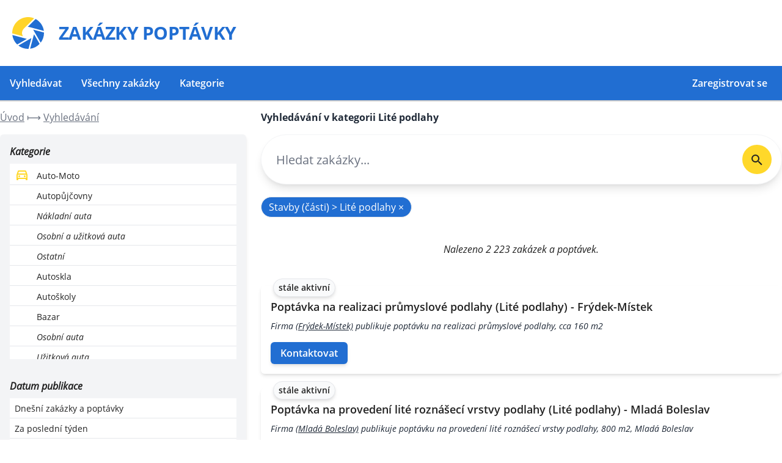

--- FILE ---
content_type: text/html; charset=UTF-8
request_url: https://www.zakazky-poptavky.cz/stavby-casti~lite-podlahy
body_size: 37940
content:
<!DOCTYPE html>

<html lang="cs">
<head>
    <meta charset="utf-8">
    <meta name="viewport" content="width=device-width, initial-scale=1">

    <title>Lité podlahy – Zakázky poptávky</title>

    <meta name="description" content="Celkem 1.029.331 zakázek a poptávek ze stavebnictví. Pro každou stavební firmu, řemeslníka a další stavební profese. Architekt, Dlaždič, Elektroinstalace, Instalatér, Klempíř, Kominictví, Malíř pokojů, Plynař, Statik, Stave
bní dozor, Tesař, Zedník">

    <meta name="csrf-token" content="LobF6vvf9Ffi5INyo8Ghw0NjTKwwzvxSyNOwKFgJ"/>

    
    

    <link rel="apple-touch-icon" sizes="180x180" href="/zakazky-poptavky/apple-touch-icon.png">
    <link rel="icon" type="image/png" sizes="16x16" href="/zakazky-poptavky/favicon-16x16.png">
    <link rel="icon" type="image/png" sizes="32x32" href="/zakazky-poptavky/favicon-32x32.png">
    <link rel="manifest" href="/zakazky-poptavky/site.webmanifest">
    <meta name="msapplication-TileColor" content="#da532c">
    <meta name="theme-color" content="#ffffff">
    
    <!-- Google Tag Manager -->
        <script nonce="MjhhMTEzZjdmYWU4MWQ1Yw==">(function (w, d, s, l, i) {
                w[l] = w[l] || []
                w[l].push({
                    'gtm.start':
                        new Date().getTime(), event: 'gtm.js',
                })
                var f = d.getElementsByTagName(s)[0],
                    j = d.createElement(s), dl = l != 'dataLayer' ? '&l=' + l : ''
                j.async = true
                j.src =
                    'https://www.googletagmanager.com/gtm.js?id=' + i + dl
                f.parentNode.insertBefore(j, f)
            })(window, document, 'script', 'dataLayer', 'GTM-PWVSZDR')</script>
        <!-- End Google Tag Manager -->

    <link rel="stylesheet" href="https://www.zakazky-poptavky.cz/zakazky-poptavky/css/app.css?id=a13d5a9073ff9de95028"/>

</head>
<body class="antialiased">
<!-- Google Tag Manager (noscript) -->
<noscript>
    <iframe src="https://www.googletagmanager.com/ns.html?id=GTM-PWVSZDR"
            height="0" width="0" style="display:none;visibility:hidden"></iframe>
</noscript>
<!-- End Google Tag Manager (noscript) -->

<nav class="w-full">
    <div class=" bg-white sm:py-6 px-4 flex items-center justify-between flex-wrap container mx-auto">
        <a href="https://www.zakazky-poptavky.cz" class="logo flex items-center p-1">

	<svg class="hidden sm:block "
		 xmlns="http://www.w3.org/2000/svg"
		 viewBox="0 0 96 96"
		 id="ss2">
		<g
				transform="translate(-266.49999,-535.73577)"
				id="layer1">
			<path
					d="m 314.50711,535.73577 c -26.51321,0 -48.00712,21.49391 -48.00712,48.00712 0,0.42854 0.003,0.8532 0.0142,1.27905 l 32.559,8.72598 c -1.87399,-2.88161 -2.97024,-6.31147 -2.97024,-10.00503 0,-5.39665 2.32381,-10.25015 6.02576,-13.61481 l 30.75411,-30.75411 c -5.66295,-2.34981 -11.86272,-3.6382 -18.37572,-3.6382 z"
					id="path3789"
					style="fill:#ffd42a;fill-opacity:1;stroke:none"/>
			<path
					d="m 337.24583,541.44887 -23.9325,23.9325 c 0.39279,-0.025 0.79467,-0.0284 1.19378,-0.0284 2.13926,0 4.1871,0.36598 6.09682,1.03745 l 41.49816,11.12776 c -2.0238,-15.62459 -11.54889,-28.89899 -24.85626,-36.06929 z m -7.41851,32.11844 c 0.62122,0.93409 1.16149,1.92664 1.60592,2.97025 0.006,0.0138 0.008,0.0288 0.0142,0.0426 l 21.06174,36.48143 c 6.26635,-8.11074 9.99082,-18.27637 9.99082,-29.31873 0,-0.4761 -4.4e-4,-0.94841 -0.0142,-1.42117 z m 2.6718,13.92747 c -0.25899,1.24985 -0.63835,2.45261 -1.13693,3.59556 l -10.80089,40.27595 c 11.2982,-1.42272 21.37808,-6.7721 28.82132,-14.63805 z m -65.61541,2.33072 c 1.42405,11.25537 6.74343,21.29089 14.56699,28.72184 l 29.16241,-16.82665 c -1.13153,-0.24373 -2.22508,-0.59605 -3.26869,-1.03746 -0.01,-0.004 -0.0188,-0.0101 -0.0284,-0.0142 z m 57.60001,9.35129 c -1.0597,0.6868 -2.18743,1.27425 -3.38238,1.73383 l -35.99823,20.7775 c 8.12288,6.30104 18.3279,10.06189 29.404,10.06189 0.41908,0 0.83413,-0.004 1.25063,-0.0142 z"
					id="path2984"
					style="fill:#216ed2;fill-opacity:1;stroke:none"/>
		</g>
	</svg>

	<strong class="block font-bold text-xl sm:ml-4 md:text-3xl tracking-tight text-primary bg-white text-primary">
		<span>ZAKÁZKY</span>
		<span>POPTÁVKY</span>
	</strong>
</a>        <div class="block md:hidden">
            <button
                    id="topnavig"
                    title="Menu."
                    class="flex items-center px-3 py-2 border-2 rounded text-secondary">
                <svg class="fill-current h-3 w-3" viewBox="0 0 20 20" xmlns="http://www.w3.org/2000/svg">
                    <path d="M0 3h20v2H0V3zm0 6h20v2H0V9zm0 6h20v2H0v-2z"/>
                </svg>
            </button>
        </div>

    </div>
    <div id="menu" class="w-full min-w-sm block h-0 md:h-auto md:flex items-center justify-between overflow-hidden">
        <div class="container text-md m-auto md:flex">
            <a href="https://www.zakazky-poptavky.cz/vyhledat"
               class="p-4 focusSearch block smbtn text-white btn btn-primary w-full sm:w-auto  md:inline-block mt-2 sm:mt-0 ">
                Vyhledávat
            </a>
            <a href="https://www.zakazky-poptavky.cz/vyhledat"
               class="p-4   block  text-white smbtn btn btn-primary w-full sm:w-auto  md:inline-block mt-2 sm:mt-0 ">
                Všechny zakázky
            </a>
            <a href="https://www.zakazky-poptavky.cz/kategorie"
               class="p-4 block text-white smbtn btn btn-primary w-full sm:w-auto  md:inline-block mt-2 sm:mt-0 ">
                Kategorie
            </a>
            <a href="https://www.zakazky-poptavky.cz/registrace"
               class="align-center p-4 block w-full sm:w-auto text-white btn btn-primary md:ml-auto mt-2 sm:mt-0 px-4 mr-2">
                <span>Zaregistrovat se</span>
            </a>
        </div>
    </div>
</nav>




    <div class="w-full container mx-auto p-4 sm:p-0">

        <div class="grid grid-cols-1 sm:grid-cols-3 pb-4">
            <div class="">
                <div class="breadcrumbs py-4 sm:py-4">
                    <ul class="flex flex-wrap text-gray-500 text-sm lg:text-base" itemscope itemtype="https://schema.org/BreadcrumbList">
                        <li class="inline-flex items-center" itemprop="itemListElement" itemscope
                            itemtype="https://schema.org/ListItem">
                            <a href="/" class="flex underline" title="Na úvodní stránku...">
                                <span itemprop="name">Úvod</span>
                                <meta itemprop="position" content="1"/>
                            </a>
                        </li>
                        <li class="inline-flex items-center" itemprop="itemListElement" itemscope
                            itemtype="https://schema.org/ListItem">
                            &nbsp;⟼&nbsp;

                            <a href="https://www.zakazky-poptavky.cz/vyhledat" class="underline" title="Registrace." itemprop="item">
                                <span itemprop="name">Vyhledávání</span>
                                <meta itemprop="position" content="2"/>
                            </a>
                        </li>
                    </ul>
                </div>
                <div class="sm:mr-6 bg-gray-100 px-4 rounded-md shadow-md">
                    <div class="py-4">


                        <small class="sm:hidden block mb-4">Filtrovat podle</small>
                        <div class="flex justify-between items-center  mb-2">
                            <strong class="italic font-bold block">Kategorie</strong>
                            <span class="sm:hidden px-4 py-1 btn btn-primary rounded-full font-bold" data-collapse="#categories">+</span>
                        </div>
                        <div class="hidden sm:block h-80 overflow-y-auto" id="categories">
                                                            <a href="https://www.zakazky-poptavky.cz/vyhledat?filters%5Bcategories%5D%5B0%5D=275&amp;filters%5Bcategories%5D%5B1%5D=1" class="block py-1 px-2 border-b bg-white hover:bg-gray-50 ">
                                                                            <img src="/zakazky-poptavky/images/icons-alt/car.svg" width="24px" height="24px" class="inline-block mr-2" alt="Auto-Moto"/>
                                                                        <span class="text-sm align-bottom pl-0  ">Auto-Moto</span>
                                </a>
                                                            <a href="https://www.zakazky-poptavky.cz/vyhledat?filters%5Bcategories%5D%5B0%5D=275&amp;filters%5Bcategories%5D%5B1%5D=27" class="block py-1 px-2 border-b bg-white hover:bg-gray-50 ">
                                                                            <span class="inline-block text-sm text-alt w-8"></span>
                                                                        <span class="text-sm align-bottom pl-8  ">Autopůjčovny</span>
                                </a>
                                                            <a href="https://www.zakazky-poptavky.cz/vyhledat?filters%5Bcategories%5D%5B0%5D=275&amp;filters%5Bcategories%5D%5B1%5D=520" class="block py-1 px-2 border-b bg-white hover:bg-gray-50 ">
                                                                            <span class="inline-block text-sm text-alt w-8"></span>
                                                                        <span class="text-sm align-bottom pl-16 text-sm italic ">Nákladní auta</span>
                                </a>
                                                            <a href="https://www.zakazky-poptavky.cz/vyhledat?filters%5Bcategories%5D%5B0%5D=275&amp;filters%5Bcategories%5D%5B1%5D=521" class="block py-1 px-2 border-b bg-white hover:bg-gray-50 ">
                                                                            <span class="inline-block text-sm text-alt w-8"></span>
                                                                        <span class="text-sm align-bottom pl-16 text-sm italic ">Osobní a užitková auta</span>
                                </a>
                                                            <a href="https://www.zakazky-poptavky.cz/vyhledat?filters%5Bcategories%5D%5B0%5D=275&amp;filters%5Bcategories%5D%5B1%5D=522" class="block py-1 px-2 border-b bg-white hover:bg-gray-50 ">
                                                                            <span class="inline-block text-sm text-alt w-8"></span>
                                                                        <span class="text-sm align-bottom pl-16 text-sm italic ">Ostatní</span>
                                </a>
                                                            <a href="https://www.zakazky-poptavky.cz/vyhledat?filters%5Bcategories%5D%5B0%5D=275&amp;filters%5Bcategories%5D%5B1%5D=28" class="block py-1 px-2 border-b bg-white hover:bg-gray-50 ">
                                                                            <span class="inline-block text-sm text-alt w-8"></span>
                                                                        <span class="text-sm align-bottom pl-8  ">Autoskla</span>
                                </a>
                                                            <a href="https://www.zakazky-poptavky.cz/vyhledat?filters%5Bcategories%5D%5B0%5D=275&amp;filters%5Bcategories%5D%5B1%5D=29" class="block py-1 px-2 border-b bg-white hover:bg-gray-50 ">
                                                                            <span class="inline-block text-sm text-alt w-8"></span>
                                                                        <span class="text-sm align-bottom pl-8  ">Autoškoly</span>
                                </a>
                                                            <a href="https://www.zakazky-poptavky.cz/vyhledat?filters%5Bcategories%5D%5B0%5D=275&amp;filters%5Bcategories%5D%5B1%5D=30" class="block py-1 px-2 border-b bg-white hover:bg-gray-50 ">
                                                                            <span class="inline-block text-sm text-alt w-8"></span>
                                                                        <span class="text-sm align-bottom pl-8  ">Bazar</span>
                                </a>
                                                            <a href="https://www.zakazky-poptavky.cz/vyhledat?filters%5Bcategories%5D%5B0%5D=275&amp;filters%5Bcategories%5D%5B1%5D=523" class="block py-1 px-2 border-b bg-white hover:bg-gray-50 ">
                                                                            <span class="inline-block text-sm text-alt w-8"></span>
                                                                        <span class="text-sm align-bottom pl-16 text-sm italic ">Osobní auta</span>
                                </a>
                                                            <a href="https://www.zakazky-poptavky.cz/vyhledat?filters%5Bcategories%5D%5B0%5D=275&amp;filters%5Bcategories%5D%5B1%5D=524" class="block py-1 px-2 border-b bg-white hover:bg-gray-50 ">
                                                                            <span class="inline-block text-sm text-alt w-8"></span>
                                                                        <span class="text-sm align-bottom pl-16 text-sm italic ">Užitková auta</span>
                                </a>
                                                            <a href="https://www.zakazky-poptavky.cz/vyhledat?filters%5Bcategories%5D%5B0%5D=275&amp;filters%5Bcategories%5D%5B1%5D=31" class="block py-1 px-2 border-b bg-white hover:bg-gray-50 ">
                                                                            <span class="inline-block text-sm text-alt w-8"></span>
                                                                        <span class="text-sm align-bottom pl-8  ">Ekologická likvidace vozů</span>
                                </a>
                                                            <a href="https://www.zakazky-poptavky.cz/vyhledat?filters%5Bcategories%5D%5B0%5D=275&amp;filters%5Bcategories%5D%5B1%5D=32" class="block py-1 px-2 border-b bg-white hover:bg-gray-50 ">
                                                                            <span class="inline-block text-sm text-alt w-8"></span>
                                                                        <span class="text-sm align-bottom pl-8  ">Leasing, operativní leasing</span>
                                </a>
                                                            <a href="https://www.zakazky-poptavky.cz/vyhledat?filters%5Bcategories%5D%5B0%5D=275&amp;filters%5Bcategories%5D%5B1%5D=33" class="block py-1 px-2 border-b bg-white hover:bg-gray-50 ">
                                                                            <span class="inline-block text-sm text-alt w-8"></span>
                                                                        <span class="text-sm align-bottom pl-8  ">Lodě a motorové čluny</span>
                                </a>
                                                            <a href="https://www.zakazky-poptavky.cz/vyhledat?filters%5Bcategories%5D%5B0%5D=275&amp;filters%5Bcategories%5D%5B1%5D=34" class="block py-1 px-2 border-b bg-white hover:bg-gray-50 ">
                                                                            <span class="inline-block text-sm text-alt w-8"></span>
                                                                        <span class="text-sm align-bottom pl-8  ">Montáž, servis a revize LPG</span>
                                </a>
                                                            <a href="https://www.zakazky-poptavky.cz/vyhledat?filters%5Bcategories%5D%5B0%5D=275&amp;filters%5Bcategories%5D%5B1%5D=35" class="block py-1 px-2 border-b bg-white hover:bg-gray-50 ">
                                                                            <span class="inline-block text-sm text-alt w-8"></span>
                                                                        <span class="text-sm align-bottom pl-8  ">Motocykly, čtyřkolky</span>
                                </a>
                                                            <a href="https://www.zakazky-poptavky.cz/vyhledat?filters%5Bcategories%5D%5B0%5D=275&amp;filters%5Bcategories%5D%5B1%5D=525" class="block py-1 px-2 border-b bg-white hover:bg-gray-50 ">
                                                                            <span class="inline-block text-sm text-alt w-8"></span>
                                                                        <span class="text-sm align-bottom pl-16 text-sm italic ">Náhradní díly</span>
                                </a>
                                                            <a href="https://www.zakazky-poptavky.cz/vyhledat?filters%5Bcategories%5D%5B0%5D=275&amp;filters%5Bcategories%5D%5B1%5D=527" class="block py-1 px-2 border-b bg-white hover:bg-gray-50 ">
                                                                            <span class="inline-block text-sm text-alt w-8"></span>
                                                                        <span class="text-sm align-bottom pl-16 text-sm italic ">Příslušenství a vybavení</span>
                                </a>
                                                            <a href="https://www.zakazky-poptavky.cz/vyhledat?filters%5Bcategories%5D%5B0%5D=275&amp;filters%5Bcategories%5D%5B1%5D=526" class="block py-1 px-2 border-b bg-white hover:bg-gray-50 ">
                                                                            <span class="inline-block text-sm text-alt w-8"></span>
                                                                        <span class="text-sm align-bottom pl-16 text-sm italic ">Prodej</span>
                                </a>
                                                            <a href="https://www.zakazky-poptavky.cz/vyhledat?filters%5Bcategories%5D%5B0%5D=275&amp;filters%5Bcategories%5D%5B1%5D=528" class="block py-1 px-2 border-b bg-white hover:bg-gray-50 ">
                                                                            <span class="inline-block text-sm text-alt w-8"></span>
                                                                        <span class="text-sm align-bottom pl-16 text-sm italic ">Servis</span>
                                </a>
                                                            <a href="https://www.zakazky-poptavky.cz/vyhledat?filters%5Bcategories%5D%5B0%5D=275&amp;filters%5Bcategories%5D%5B1%5D=36" class="block py-1 px-2 border-b bg-white hover:bg-gray-50 ">
                                                                            <span class="inline-block text-sm text-alt w-8"></span>
                                                                        <span class="text-sm align-bottom pl-8  ">Mytí aut</span>
                                </a>
                                                            <a href="https://www.zakazky-poptavky.cz/vyhledat?filters%5Bcategories%5D%5B0%5D=275&amp;filters%5Bcategories%5D%5B1%5D=37" class="block py-1 px-2 border-b bg-white hover:bg-gray-50 ">
                                                                            <span class="inline-block text-sm text-alt w-8"></span>
                                                                        <span class="text-sm align-bottom pl-8  ">Náhradní díly</span>
                                </a>
                                                            <a href="https://www.zakazky-poptavky.cz/vyhledat?filters%5Bcategories%5D%5B0%5D=275&amp;filters%5Bcategories%5D%5B1%5D=529" class="block py-1 px-2 border-b bg-white hover:bg-gray-50 ">
                                                                            <span class="inline-block text-sm text-alt w-8"></span>
                                                                        <span class="text-sm align-bottom pl-16 text-sm italic ">Nákladní</span>
                                </a>
                                                            <a href="https://www.zakazky-poptavky.cz/vyhledat?filters%5Bcategories%5D%5B0%5D=275&amp;filters%5Bcategories%5D%5B1%5D=530" class="block py-1 px-2 border-b bg-white hover:bg-gray-50 ">
                                                                            <span class="inline-block text-sm text-alt w-8"></span>
                                                                        <span class="text-sm align-bottom pl-16 text-sm italic ">Osobní a užitková</span>
                                </a>
                                                            <a href="https://www.zakazky-poptavky.cz/vyhledat?filters%5Bcategories%5D%5B0%5D=275&amp;filters%5Bcategories%5D%5B1%5D=38" class="block py-1 px-2 border-b bg-white hover:bg-gray-50 ">
                                                                            <span class="inline-block text-sm text-alt w-8"></span>
                                                                        <span class="text-sm align-bottom pl-8  ">Nákladní auta</span>
                                </a>
                                                            <a href="https://www.zakazky-poptavky.cz/vyhledat?filters%5Bcategories%5D%5B0%5D=275&amp;filters%5Bcategories%5D%5B1%5D=531" class="block py-1 px-2 border-b bg-white hover:bg-gray-50 ">
                                                                            <span class="inline-block text-sm text-alt w-8"></span>
                                                                        <span class="text-sm align-bottom pl-16 text-sm italic ">Přívěsy</span>
                                </a>
                                                            <a href="https://www.zakazky-poptavky.cz/vyhledat?filters%5Bcategories%5D%5B0%5D=275&amp;filters%5Bcategories%5D%5B1%5D=39" class="block py-1 px-2 border-b bg-white hover:bg-gray-50 ">
                                                                            <span class="inline-block text-sm text-alt w-8"></span>
                                                                        <span class="text-sm align-bottom pl-8  ">Oleje, maziva a filtry</span>
                                </a>
                                                            <a href="https://www.zakazky-poptavky.cz/vyhledat?filters%5Bcategories%5D%5B0%5D=275&amp;filters%5Bcategories%5D%5B1%5D=40" class="block py-1 px-2 border-b bg-white hover:bg-gray-50 ">
                                                                            <span class="inline-block text-sm text-alt w-8"></span>
                                                                        <span class="text-sm align-bottom pl-8  ">Osobní auta</span>
                                </a>
                                                            <a href="https://www.zakazky-poptavky.cz/vyhledat?filters%5Bcategories%5D%5B0%5D=275&amp;filters%5Bcategories%5D%5B1%5D=41" class="block py-1 px-2 border-b bg-white hover:bg-gray-50 ">
                                                                            <span class="inline-block text-sm text-alt w-8"></span>
                                                                        <span class="text-sm align-bottom pl-8  ">Ostatní</span>
                                </a>
                                                            <a href="https://www.zakazky-poptavky.cz/vyhledat?filters%5Bcategories%5D%5B0%5D=275&amp;filters%5Bcategories%5D%5B1%5D=42" class="block py-1 px-2 border-b bg-white hover:bg-gray-50 ">
                                                                            <span class="inline-block text-sm text-alt w-8"></span>
                                                                        <span class="text-sm align-bottom pl-8  ">Pneuservis</span>
                                </a>
                                                            <a href="https://www.zakazky-poptavky.cz/vyhledat?filters%5Bcategories%5D%5B0%5D=275&amp;filters%5Bcategories%5D%5B1%5D=44" class="block py-1 px-2 border-b bg-white hover:bg-gray-50 ">
                                                                            <span class="inline-block text-sm text-alt w-8"></span>
                                                                        <span class="text-sm align-bottom pl-8  ">Příslušenství</span>
                                </a>
                                                            <a href="https://www.zakazky-poptavky.cz/vyhledat?filters%5Bcategories%5D%5B0%5D=275&amp;filters%5Bcategories%5D%5B1%5D=45" class="block py-1 px-2 border-b bg-white hover:bg-gray-50 ">
                                                                            <span class="inline-block text-sm text-alt w-8"></span>
                                                                        <span class="text-sm align-bottom pl-8  ">Přívěsné vozíky, karavany</span>
                                </a>
                                                            <a href="https://www.zakazky-poptavky.cz/vyhledat?filters%5Bcategories%5D%5B0%5D=275&amp;filters%5Bcategories%5D%5B1%5D=43" class="block py-1 px-2 border-b bg-white hover:bg-gray-50 ">
                                                                            <span class="inline-block text-sm text-alt w-8"></span>
                                                                        <span class="text-sm align-bottom pl-8  ">Prodej pneumatik</span>
                                </a>
                                                            <a href="https://www.zakazky-poptavky.cz/vyhledat?filters%5Bcategories%5D%5B0%5D=275&amp;filters%5Bcategories%5D%5B1%5D=46" class="block py-1 px-2 border-b bg-white hover:bg-gray-50 ">
                                                                            <span class="inline-block text-sm text-alt w-8"></span>
                                                                        <span class="text-sm align-bottom pl-8  ">Servis</span>
                                </a>
                                                            <a href="https://www.zakazky-poptavky.cz/vyhledat?filters%5Bcategories%5D%5B0%5D=275&amp;filters%5Bcategories%5D%5B1%5D=532" class="block py-1 px-2 border-b bg-white hover:bg-gray-50 ">
                                                                            <span class="inline-block text-sm text-alt w-8"></span>
                                                                        <span class="text-sm align-bottom pl-16 text-sm italic ">Autoelektrika</span>
                                </a>
                                                            <a href="https://www.zakazky-poptavky.cz/vyhledat?filters%5Bcategories%5D%5B0%5D=275&amp;filters%5Bcategories%5D%5B1%5D=533" class="block py-1 px-2 border-b bg-white hover:bg-gray-50 ">
                                                                            <span class="inline-block text-sm text-alt w-8"></span>
                                                                        <span class="text-sm align-bottom pl-16 text-sm italic ">Autoklempířství/karosárna</span>
                                </a>
                                                            <a href="https://www.zakazky-poptavky.cz/vyhledat?filters%5Bcategories%5D%5B0%5D=275&amp;filters%5Bcategories%5D%5B1%5D=534" class="block py-1 px-2 border-b bg-white hover:bg-gray-50 ">
                                                                            <span class="inline-block text-sm text-alt w-8"></span>
                                                                        <span class="text-sm align-bottom pl-16 text-sm italic ">Autolakovna</span>
                                </a>
                                                            <a href="https://www.zakazky-poptavky.cz/vyhledat?filters%5Bcategories%5D%5B0%5D=275&amp;filters%5Bcategories%5D%5B1%5D=535" class="block py-1 px-2 border-b bg-white hover:bg-gray-50 ">
                                                                            <span class="inline-block text-sm text-alt w-8"></span>
                                                                        <span class="text-sm align-bottom pl-16 text-sm italic ">Nákladní vozy</span>
                                </a>
                                                            <a href="https://www.zakazky-poptavky.cz/vyhledat?filters%5Bcategories%5D%5B0%5D=275&amp;filters%5Bcategories%5D%5B1%5D=536" class="block py-1 px-2 border-b bg-white hover:bg-gray-50 ">
                                                                            <span class="inline-block text-sm text-alt w-8"></span>
                                                                        <span class="text-sm align-bottom pl-16 text-sm italic ">Osobní a užitkové vozy</span>
                                </a>
                                                            <a href="https://www.zakazky-poptavky.cz/vyhledat?filters%5Bcategories%5D%5B0%5D=275&amp;filters%5Bcategories%5D%5B1%5D=47" class="block py-1 px-2 border-b bg-white hover:bg-gray-50 ">
                                                                            <span class="inline-block text-sm text-alt w-8"></span>
                                                                        <span class="text-sm align-bottom pl-8  ">Služby</span>
                                </a>
                                                            <a href="https://www.zakazky-poptavky.cz/vyhledat?filters%5Bcategories%5D%5B0%5D=275&amp;filters%5Bcategories%5D%5B1%5D=48" class="block py-1 px-2 border-b bg-white hover:bg-gray-50 ">
                                                                            <span class="inline-block text-sm text-alt w-8"></span>
                                                                        <span class="text-sm align-bottom pl-8  ">Speciální technologická vozidla</span>
                                </a>
                                                            <a href="https://www.zakazky-poptavky.cz/vyhledat?filters%5Bcategories%5D%5B0%5D=275&amp;filters%5Bcategories%5D%5B1%5D=49" class="block py-1 px-2 border-b bg-white hover:bg-gray-50 ">
                                                                            <span class="inline-block text-sm text-alt w-8"></span>
                                                                        <span class="text-sm align-bottom pl-8  ">Tažná zařízení</span>
                                </a>
                                                            <a href="https://www.zakazky-poptavky.cz/vyhledat?filters%5Bcategories%5D%5B0%5D=275&amp;filters%5Bcategories%5D%5B1%5D=50" class="block py-1 px-2 border-b bg-white hover:bg-gray-50 ">
                                                                            <span class="inline-block text-sm text-alt w-8"></span>
                                                                        <span class="text-sm align-bottom pl-8  ">Užitková auta</span>
                                </a>
                                                            <a href="https://www.zakazky-poptavky.cz/vyhledat?filters%5Bcategories%5D%5B0%5D=275&amp;filters%5Bcategories%5D%5B1%5D=2" class="block py-1 px-2 border-b bg-white hover:bg-gray-50 ">
                                                                            <img src="/zakazky-poptavky/images/icons-alt/shape.svg" width="24px" height="24px" class="inline-block mr-2" alt="Bazar"/>
                                                                        <span class="text-sm align-bottom pl-0  ">Bazar</span>
                                </a>
                                                            <a href="https://www.zakazky-poptavky.cz/vyhledat?filters%5Bcategories%5D%5B0%5D=275&amp;filters%5Bcategories%5D%5B1%5D=51" class="block py-1 px-2 border-b bg-white hover:bg-gray-50 ">
                                                                            <span class="inline-block text-sm text-alt w-8"></span>
                                                                        <span class="text-sm align-bottom pl-8  ">Bílá technika a elektronika</span>
                                </a>
                                                            <a href="https://www.zakazky-poptavky.cz/vyhledat?filters%5Bcategories%5D%5B0%5D=275&amp;filters%5Bcategories%5D%5B1%5D=52" class="block py-1 px-2 border-b bg-white hover:bg-gray-50 ">
                                                                            <span class="inline-block text-sm text-alt w-8"></span>
                                                                        <span class="text-sm align-bottom pl-8  ">Dřevo a kovoobráběcí stroje</span>
                                </a>
                                                            <a href="https://www.zakazky-poptavky.cz/vyhledat?filters%5Bcategories%5D%5B0%5D=275&amp;filters%5Bcategories%5D%5B1%5D=53" class="block py-1 px-2 border-b bg-white hover:bg-gray-50 ">
                                                                            <span class="inline-block text-sm text-alt w-8"></span>
                                                                        <span class="text-sm align-bottom pl-8  ">Nábytek</span>
                                </a>
                                                            <a href="https://www.zakazky-poptavky.cz/vyhledat?filters%5Bcategories%5D%5B0%5D=275&amp;filters%5Bcategories%5D%5B1%5D=54" class="block py-1 px-2 border-b bg-white hover:bg-gray-50 ">
                                                                            <span class="inline-block text-sm text-alt w-8"></span>
                                                                        <span class="text-sm align-bottom pl-8  ">Oděvy</span>
                                </a>
                                                            <a href="https://www.zakazky-poptavky.cz/vyhledat?filters%5Bcategories%5D%5B0%5D=275&amp;filters%5Bcategories%5D%5B1%5D=55" class="block py-1 px-2 border-b bg-white hover:bg-gray-50 ">
                                                                            <span class="inline-block text-sm text-alt w-8"></span>
                                                                        <span class="text-sm align-bottom pl-8  ">Ostatní</span>
                                </a>
                                                            <a href="https://www.zakazky-poptavky.cz/vyhledat?filters%5Bcategories%5D%5B0%5D=275&amp;filters%5Bcategories%5D%5B1%5D=56" class="block py-1 px-2 border-b bg-white hover:bg-gray-50 ">
                                                                            <span class="inline-block text-sm text-alt w-8"></span>
                                                                        <span class="text-sm align-bottom pl-8  ">Stavební materiál</span>
                                </a>
                                                            <a href="https://www.zakazky-poptavky.cz/vyhledat?filters%5Bcategories%5D%5B0%5D=275&amp;filters%5Bcategories%5D%5B1%5D=57" class="block py-1 px-2 border-b bg-white hover:bg-gray-50 ">
                                                                            <span class="inline-block text-sm text-alt w-8"></span>
                                                                        <span class="text-sm align-bottom pl-8  ">Stavební stroje</span>
                                </a>
                                                            <a href="https://www.zakazky-poptavky.cz/vyhledat?filters%5Bcategories%5D%5B0%5D=275&amp;filters%5Bcategories%5D%5B1%5D=58" class="block py-1 px-2 border-b bg-white hover:bg-gray-50 ">
                                                                            <span class="inline-block text-sm text-alt w-8"></span>
                                                                        <span class="text-sm align-bottom pl-8  ">Zahradní technika, nářadí</span>
                                </a>
                                                            <a href="https://www.zakazky-poptavky.cz/vyhledat?filters%5Bcategories%5D%5B0%5D=275&amp;filters%5Bcategories%5D%5B1%5D=59" class="block py-1 px-2 border-b bg-white hover:bg-gray-50 ">
                                                                            <span class="inline-block text-sm text-alt w-8"></span>
                                                                        <span class="text-sm align-bottom pl-8  ">Zemědělské stroje</span>
                                </a>
                                                            <a href="https://www.zakazky-poptavky.cz/vyhledat?filters%5Bcategories%5D%5B0%5D=275&amp;filters%5Bcategories%5D%5B1%5D=3" class="block py-1 px-2 border-b bg-white hover:bg-gray-50 ">
                                                                            <img src="/zakazky-poptavky/images/icons-alt/truck.svg" width="24px" height="24px" class="inline-block mr-2" alt="Doprava"/>
                                                                        <span class="text-sm align-bottom pl-0  ">Doprava</span>
                                </a>
                                                            <a href="https://www.zakazky-poptavky.cz/vyhledat?filters%5Bcategories%5D%5B0%5D=275&amp;filters%5Bcategories%5D%5B1%5D=60" class="block py-1 px-2 border-b bg-white hover:bg-gray-50 ">
                                                                            <span class="inline-block text-sm text-alt w-8"></span>
                                                                        <span class="text-sm align-bottom pl-8  ">Autobusová</span>
                                </a>
                                                            <a href="https://www.zakazky-poptavky.cz/vyhledat?filters%5Bcategories%5D%5B0%5D=275&amp;filters%5Bcategories%5D%5B1%5D=537" class="block py-1 px-2 border-b bg-white hover:bg-gray-50 ">
                                                                            <span class="inline-block text-sm text-alt w-8"></span>
                                                                        <span class="text-sm align-bottom pl-16 text-sm italic ">Mezinárodní</span>
                                </a>
                                                            <a href="https://www.zakazky-poptavky.cz/vyhledat?filters%5Bcategories%5D%5B0%5D=275&amp;filters%5Bcategories%5D%5B1%5D=538" class="block py-1 px-2 border-b bg-white hover:bg-gray-50 ">
                                                                            <span class="inline-block text-sm text-alt w-8"></span>
                                                                        <span class="text-sm align-bottom pl-16 text-sm italic ">Vnitrostátní</span>
                                </a>
                                                            <a href="https://www.zakazky-poptavky.cz/vyhledat?filters%5Bcategories%5D%5B0%5D=275&amp;filters%5Bcategories%5D%5B1%5D=61" class="block py-1 px-2 border-b bg-white hover:bg-gray-50 ">
                                                                            <span class="inline-block text-sm text-alt w-8"></span>
                                                                        <span class="text-sm align-bottom pl-8  ">Dopravní značení</span>
                                </a>
                                                            <a href="https://www.zakazky-poptavky.cz/vyhledat?filters%5Bcategories%5D%5B0%5D=275&amp;filters%5Bcategories%5D%5B1%5D=62" class="block py-1 px-2 border-b bg-white hover:bg-gray-50 ">
                                                                            <span class="inline-block text-sm text-alt w-8"></span>
                                                                        <span class="text-sm align-bottom pl-8  ">Kontejnerová</span>
                                </a>
                                                            <a href="https://www.zakazky-poptavky.cz/vyhledat?filters%5Bcategories%5D%5B0%5D=275&amp;filters%5Bcategories%5D%5B1%5D=63" class="block py-1 px-2 border-b bg-white hover:bg-gray-50 ">
                                                                            <span class="inline-block text-sm text-alt w-8"></span>
                                                                        <span class="text-sm align-bottom pl-8  ">Kurýrní služby</span>
                                </a>
                                                            <a href="https://www.zakazky-poptavky.cz/vyhledat?filters%5Bcategories%5D%5B0%5D=275&amp;filters%5Bcategories%5D%5B1%5D=539" class="block py-1 px-2 border-b bg-white hover:bg-gray-50 ">
                                                                            <span class="inline-block text-sm text-alt w-8"></span>
                                                                        <span class="text-sm align-bottom pl-16 text-sm italic ">Mezinárodní</span>
                                </a>
                                                            <a href="https://www.zakazky-poptavky.cz/vyhledat?filters%5Bcategories%5D%5B0%5D=275&amp;filters%5Bcategories%5D%5B1%5D=540" class="block py-1 px-2 border-b bg-white hover:bg-gray-50 ">
                                                                            <span class="inline-block text-sm text-alt w-8"></span>
                                                                        <span class="text-sm align-bottom pl-16 text-sm italic ">Vnitrostátní</span>
                                </a>
                                                            <a href="https://www.zakazky-poptavky.cz/vyhledat?filters%5Bcategories%5D%5B0%5D=275&amp;filters%5Bcategories%5D%5B1%5D=64" class="block py-1 px-2 border-b bg-white hover:bg-gray-50 ">
                                                                            <span class="inline-block text-sm text-alt w-8"></span>
                                                                        <span class="text-sm align-bottom pl-8  ">Letecká</span>
                                </a>
                                                            <a href="https://www.zakazky-poptavky.cz/vyhledat?filters%5Bcategories%5D%5B0%5D=275&amp;filters%5Bcategories%5D%5B1%5D=65" class="block py-1 px-2 border-b bg-white hover:bg-gray-50 ">
                                                                            <span class="inline-block text-sm text-alt w-8"></span>
                                                                        <span class="text-sm align-bottom pl-8  ">Lodní</span>
                                </a>
                                                            <a href="https://www.zakazky-poptavky.cz/vyhledat?filters%5Bcategories%5D%5B0%5D=275&amp;filters%5Bcategories%5D%5B1%5D=66" class="block py-1 px-2 border-b bg-white hover:bg-gray-50 ">
                                                                            <span class="inline-block text-sm text-alt w-8"></span>
                                                                        <span class="text-sm align-bottom pl-8  ">Mikrobusová</span>
                                </a>
                                                            <a href="https://www.zakazky-poptavky.cz/vyhledat?filters%5Bcategories%5D%5B0%5D=275&amp;filters%5Bcategories%5D%5B1%5D=67" class="block py-1 px-2 border-b bg-white hover:bg-gray-50 ">
                                                                            <span class="inline-block text-sm text-alt w-8"></span>
                                                                        <span class="text-sm align-bottom pl-8  ">Nákladní</span>
                                </a>
                                                            <a href="https://www.zakazky-poptavky.cz/vyhledat?filters%5Bcategories%5D%5B0%5D=275&amp;filters%5Bcategories%5D%5B1%5D=541" class="block py-1 px-2 border-b bg-white hover:bg-gray-50 ">
                                                                            <span class="inline-block text-sm text-alt w-8"></span>
                                                                        <span class="text-sm align-bottom pl-16 text-sm italic ">Mezinárodní do 12 tun</span>
                                </a>
                                                            <a href="https://www.zakazky-poptavky.cz/vyhledat?filters%5Bcategories%5D%5B0%5D=275&amp;filters%5Bcategories%5D%5B1%5D=542" class="block py-1 px-2 border-b bg-white hover:bg-gray-50 ">
                                                                            <span class="inline-block text-sm text-alt w-8"></span>
                                                                        <span class="text-sm align-bottom pl-16 text-sm italic ">Mezinárodní do 3,5 tuny</span>
                                </a>
                                                            <a href="https://www.zakazky-poptavky.cz/vyhledat?filters%5Bcategories%5D%5B0%5D=275&amp;filters%5Bcategories%5D%5B1%5D=543" class="block py-1 px-2 border-b bg-white hover:bg-gray-50 ">
                                                                            <span class="inline-block text-sm text-alt w-8"></span>
                                                                        <span class="text-sm align-bottom pl-16 text-sm italic ">Mezinárodní nad 12 tun</span>
                                </a>
                                                            <a href="https://www.zakazky-poptavky.cz/vyhledat?filters%5Bcategories%5D%5B0%5D=275&amp;filters%5Bcategories%5D%5B1%5D=544" class="block py-1 px-2 border-b bg-white hover:bg-gray-50 ">
                                                                            <span class="inline-block text-sm text-alt w-8"></span>
                                                                        <span class="text-sm align-bottom pl-16 text-sm italic ">Vnitrostátní do 3,5 tuny</span>
                                </a>
                                                            <a href="https://www.zakazky-poptavky.cz/vyhledat?filters%5Bcategories%5D%5B0%5D=275&amp;filters%5Bcategories%5D%5B1%5D=545" class="block py-1 px-2 border-b bg-white hover:bg-gray-50 ">
                                                                            <span class="inline-block text-sm text-alt w-8"></span>
                                                                        <span class="text-sm align-bottom pl-16 text-sm italic ">Vnitrostátní nad 12 tun</span>
                                </a>
                                                            <a href="https://www.zakazky-poptavky.cz/vyhledat?filters%5Bcategories%5D%5B0%5D=275&amp;filters%5Bcategories%5D%5B1%5D=68" class="block py-1 px-2 border-b bg-white hover:bg-gray-50 ">
                                                                            <span class="inline-block text-sm text-alt w-8"></span>
                                                                        <span class="text-sm align-bottom pl-8  ">Osobní</span>
                                </a>
                                                            <a href="https://www.zakazky-poptavky.cz/vyhledat?filters%5Bcategories%5D%5B0%5D=275&amp;filters%5Bcategories%5D%5B1%5D=546" class="block py-1 px-2 border-b bg-white hover:bg-gray-50 ">
                                                                            <span class="inline-block text-sm text-alt w-8"></span>
                                                                        <span class="text-sm align-bottom pl-16 text-sm italic ">Mezinárodní</span>
                                </a>
                                                            <a href="https://www.zakazky-poptavky.cz/vyhledat?filters%5Bcategories%5D%5B0%5D=275&amp;filters%5Bcategories%5D%5B1%5D=547" class="block py-1 px-2 border-b bg-white hover:bg-gray-50 ">
                                                                            <span class="inline-block text-sm text-alt w-8"></span>
                                                                        <span class="text-sm align-bottom pl-16 text-sm italic ">Vnitrostátní</span>
                                </a>
                                                            <a href="https://www.zakazky-poptavky.cz/vyhledat?filters%5Bcategories%5D%5B0%5D=275&amp;filters%5Bcategories%5D%5B1%5D=69" class="block py-1 px-2 border-b bg-white hover:bg-gray-50 ">
                                                                            <span class="inline-block text-sm text-alt w-8"></span>
                                                                        <span class="text-sm align-bottom pl-8  ">Ostatní</span>
                                </a>
                                                            <a href="https://www.zakazky-poptavky.cz/vyhledat?filters%5Bcategories%5D%5B0%5D=275&amp;filters%5Bcategories%5D%5B1%5D=70" class="block py-1 px-2 border-b bg-white hover:bg-gray-50 ">
                                                                            <span class="inline-block text-sm text-alt w-8"></span>
                                                                        <span class="text-sm align-bottom pl-8  ">Potravinářské výrobky</span>
                                </a>
                                                            <a href="https://www.zakazky-poptavky.cz/vyhledat?filters%5Bcategories%5D%5B0%5D=275&amp;filters%5Bcategories%5D%5B1%5D=71" class="block py-1 px-2 border-b bg-white hover:bg-gray-50 ">
                                                                            <span class="inline-block text-sm text-alt w-8"></span>
                                                                        <span class="text-sm align-bottom pl-8  ">Stěhování</span>
                                </a>
                                                            <a href="https://www.zakazky-poptavky.cz/vyhledat?filters%5Bcategories%5D%5B0%5D=275&amp;filters%5Bcategories%5D%5B1%5D=4" class="block py-1 px-2 border-b bg-white hover:bg-gray-50 ">
                                                                            <img src="/zakazky-poptavky/images/icons-alt/saw.svg" width="24px" height="24px" class="inline-block mr-2" alt="Dřevo"/>
                                                                        <span class="text-sm align-bottom pl-0  ">Dřevo</span>
                                </a>
                                                            <a href="https://www.zakazky-poptavky.cz/vyhledat?filters%5Bcategories%5D%5B0%5D=275&amp;filters%5Bcategories%5D%5B1%5D=72" class="block py-1 px-2 border-b bg-white hover:bg-gray-50 ">
                                                                            <span class="inline-block text-sm text-alt w-8"></span>
                                                                        <span class="text-sm align-bottom pl-8  ">EURO palety</span>
                                </a>
                                                            <a href="https://www.zakazky-poptavky.cz/vyhledat?filters%5Bcategories%5D%5B0%5D=275&amp;filters%5Bcategories%5D%5B1%5D=73" class="block py-1 px-2 border-b bg-white hover:bg-gray-50 ">
                                                                            <span class="inline-block text-sm text-alt w-8"></span>
                                                                        <span class="text-sm align-bottom pl-8  ">Hotové výrobky</span>
                                </a>
                                                            <a href="https://www.zakazky-poptavky.cz/vyhledat?filters%5Bcategories%5D%5B0%5D=275&amp;filters%5Bcategories%5D%5B1%5D=74" class="block py-1 px-2 border-b bg-white hover:bg-gray-50 ">
                                                                            <span class="inline-block text-sm text-alt w-8"></span>
                                                                        <span class="text-sm align-bottom pl-8  ">Kulatina</span>
                                </a>
                                                            <a href="https://www.zakazky-poptavky.cz/vyhledat?filters%5Bcategories%5D%5B0%5D=275&amp;filters%5Bcategories%5D%5B1%5D=75" class="block py-1 px-2 border-b bg-white hover:bg-gray-50 ">
                                                                            <span class="inline-block text-sm text-alt w-8"></span>
                                                                        <span class="text-sm align-bottom pl-8  ">Lamino, překližka</span>
                                </a>
                                                            <a href="https://www.zakazky-poptavky.cz/vyhledat?filters%5Bcategories%5D%5B0%5D=275&amp;filters%5Bcategories%5D%5B1%5D=76" class="block py-1 px-2 border-b bg-white hover:bg-gray-50 ">
                                                                            <span class="inline-block text-sm text-alt w-8"></span>
                                                                        <span class="text-sm align-bottom pl-8  ">Okna</span>
                                </a>
                                                            <a href="https://www.zakazky-poptavky.cz/vyhledat?filters%5Bcategories%5D%5B0%5D=275&amp;filters%5Bcategories%5D%5B1%5D=77" class="block py-1 px-2 border-b bg-white hover:bg-gray-50 ">
                                                                            <span class="inline-block text-sm text-alt w-8"></span>
                                                                        <span class="text-sm align-bottom pl-8  ">Ostatní</span>
                                </a>
                                                            <a href="https://www.zakazky-poptavky.cz/vyhledat?filters%5Bcategories%5D%5B0%5D=275&amp;filters%5Bcategories%5D%5B1%5D=78" class="block py-1 px-2 border-b bg-white hover:bg-gray-50 ">
                                                                            <span class="inline-block text-sm text-alt w-8"></span>
                                                                        <span class="text-sm align-bottom pl-8  ">Palivové dřevo</span>
                                </a>
                                                            <a href="https://www.zakazky-poptavky.cz/vyhledat?filters%5Bcategories%5D%5B0%5D=275&amp;filters%5Bcategories%5D%5B1%5D=79" class="block py-1 px-2 border-b bg-white hover:bg-gray-50 ">
                                                                            <span class="inline-block text-sm text-alt w-8"></span>
                                                                        <span class="text-sm align-bottom pl-8  ">Pelety, peletky a brikety</span>
                                </a>
                                                            <a href="https://www.zakazky-poptavky.cz/vyhledat?filters%5Bcategories%5D%5B0%5D=275&amp;filters%5Bcategories%5D%5B1%5D=80" class="block py-1 px-2 border-b bg-white hover:bg-gray-50 ">
                                                                            <span class="inline-block text-sm text-alt w-8"></span>
                                                                        <span class="text-sm align-bottom pl-8  ">Řezivo</span>
                                </a>
                                                            <a href="https://www.zakazky-poptavky.cz/vyhledat?filters%5Bcategories%5D%5B0%5D=275&amp;filters%5Bcategories%5D%5B1%5D=81" class="block py-1 px-2 border-b bg-white hover:bg-gray-50 ">
                                                                            <span class="inline-block text-sm text-alt w-8"></span>
                                                                        <span class="text-sm align-bottom pl-8  ">Štěpka</span>
                                </a>
                                                            <a href="https://www.zakazky-poptavky.cz/vyhledat?filters%5Bcategories%5D%5B0%5D=275&amp;filters%5Bcategories%5D%5B1%5D=82" class="block py-1 px-2 border-b bg-white hover:bg-gray-50 ">
                                                                            <span class="inline-block text-sm text-alt w-8"></span>
                                                                        <span class="text-sm align-bottom pl-8  ">Výroba na zakázku</span>
                                </a>
                                                            <a href="https://www.zakazky-poptavky.cz/vyhledat?filters%5Bcategories%5D%5B0%5D=275&amp;filters%5Bcategories%5D%5B1%5D=83" class="block py-1 px-2 border-b bg-white hover:bg-gray-50 ">
                                                                            <span class="inline-block text-sm text-alt w-8"></span>
                                                                        <span class="text-sm align-bottom pl-8  ">Zpracování</span>
                                </a>
                                                            <a href="https://www.zakazky-poptavky.cz/vyhledat?filters%5Bcategories%5D%5B0%5D=275&amp;filters%5Bcategories%5D%5B1%5D=5" class="block py-1 px-2 border-b bg-white hover:bg-gray-50 ">
                                                                            <img src="/zakazky-poptavky/images/icons-alt/cellphone-cog.svg" width="24px" height="24px" class="inline-block mr-2" alt="Elektro"/>
                                                                        <span class="text-sm align-bottom pl-0  ">Elektro</span>
                                </a>
                                                            <a href="https://www.zakazky-poptavky.cz/vyhledat?filters%5Bcategories%5D%5B0%5D=275&amp;filters%5Bcategories%5D%5B1%5D=84" class="block py-1 px-2 border-b bg-white hover:bg-gray-50 ">
                                                                            <span class="inline-block text-sm text-alt w-8"></span>
                                                                        <span class="text-sm align-bottom pl-8  ">Elektrické spotřebiče</span>
                                </a>
                                                            <a href="https://www.zakazky-poptavky.cz/vyhledat?filters%5Bcategories%5D%5B0%5D=275&amp;filters%5Bcategories%5D%5B1%5D=549" class="block py-1 px-2 border-b bg-white hover:bg-gray-50 ">
                                                                            <span class="inline-block text-sm text-alt w-8"></span>
                                                                        <span class="text-sm align-bottom pl-16 text-sm italic ">Bílá technika a domácí spotřebiče</span>
                                </a>
                                                            <a href="https://www.zakazky-poptavky.cz/vyhledat?filters%5Bcategories%5D%5B0%5D=275&amp;filters%5Bcategories%5D%5B1%5D=548" class="block py-1 px-2 border-b bg-white hover:bg-gray-50 ">
                                                                            <span class="inline-block text-sm text-alt w-8"></span>
                                                                        <span class="text-sm align-bottom pl-16 text-sm italic ">Bílá technika – náhradní díly</span>
                                </a>
                                                            <a href="https://www.zakazky-poptavky.cz/vyhledat?filters%5Bcategories%5D%5B0%5D=275&amp;filters%5Bcategories%5D%5B1%5D=550" class="block py-1 px-2 border-b bg-white hover:bg-gray-50 ">
                                                                            <span class="inline-block text-sm text-alt w-8"></span>
                                                                        <span class="text-sm align-bottom pl-16 text-sm italic ">Klimatizace - bytová</span>
                                </a>
                                                            <a href="https://www.zakazky-poptavky.cz/vyhledat?filters%5Bcategories%5D%5B0%5D=275&amp;filters%5Bcategories%5D%5B1%5D=551" class="block py-1 px-2 border-b bg-white hover:bg-gray-50 ">
                                                                            <span class="inline-block text-sm text-alt w-8"></span>
                                                                        <span class="text-sm align-bottom pl-16 text-sm italic ">Klimatizace - kancelářská</span>
                                </a>
                                                            <a href="https://www.zakazky-poptavky.cz/vyhledat?filters%5Bcategories%5D%5B0%5D=275&amp;filters%5Bcategories%5D%5B1%5D=552" class="block py-1 px-2 border-b bg-white hover:bg-gray-50 ">
                                                                            <span class="inline-block text-sm text-alt w-8"></span>
                                                                        <span class="text-sm align-bottom pl-16 text-sm italic ">Ostatní</span>
                                </a>
                                                            <a href="https://www.zakazky-poptavky.cz/vyhledat?filters%5Bcategories%5D%5B0%5D=275&amp;filters%5Bcategories%5D%5B1%5D=85" class="block py-1 px-2 border-b bg-white hover:bg-gray-50 ">
                                                                            <span class="inline-block text-sm text-alt w-8"></span>
                                                                        <span class="text-sm align-bottom pl-8  ">Elektronika</span>
                                </a>
                                                            <a href="https://www.zakazky-poptavky.cz/vyhledat?filters%5Bcategories%5D%5B0%5D=275&amp;filters%5Bcategories%5D%5B1%5D=553" class="block py-1 px-2 border-b bg-white hover:bg-gray-50 ">
                                                                            <span class="inline-block text-sm text-alt w-8"></span>
                                                                        <span class="text-sm align-bottom pl-16 text-sm italic ">Audio-video technika, tv</span>
                                </a>
                                                            <a href="https://www.zakazky-poptavky.cz/vyhledat?filters%5Bcategories%5D%5B0%5D=275&amp;filters%5Bcategories%5D%5B1%5D=554" class="block py-1 px-2 border-b bg-white hover:bg-gray-50 ">
                                                                            <span class="inline-block text-sm text-alt w-8"></span>
                                                                        <span class="text-sm align-bottom pl-16 text-sm italic ">Foto technika</span>
                                </a>
                                                            <a href="https://www.zakazky-poptavky.cz/vyhledat?filters%5Bcategories%5D%5B0%5D=275&amp;filters%5Bcategories%5D%5B1%5D=555" class="block py-1 px-2 border-b bg-white hover:bg-gray-50 ">
                                                                            <span class="inline-block text-sm text-alt w-8"></span>
                                                                        <span class="text-sm align-bottom pl-16 text-sm italic ">Kamery a kam. systémy</span>
                                </a>
                                                            <a href="https://www.zakazky-poptavky.cz/vyhledat?filters%5Bcategories%5D%5B0%5D=275&amp;filters%5Bcategories%5D%5B1%5D=556" class="block py-1 px-2 border-b bg-white hover:bg-gray-50 ">
                                                                            <span class="inline-block text-sm text-alt w-8"></span>
                                                                        <span class="text-sm align-bottom pl-16 text-sm italic ">Mobilní telefony</span>
                                </a>
                                                            <a href="https://www.zakazky-poptavky.cz/vyhledat?filters%5Bcategories%5D%5B0%5D=275&amp;filters%5Bcategories%5D%5B1%5D=557" class="block py-1 px-2 border-b bg-white hover:bg-gray-50 ">
                                                                            <span class="inline-block text-sm text-alt w-8"></span>
                                                                        <span class="text-sm align-bottom pl-16 text-sm italic ">Ostatní</span>
                                </a>
                                                            <a href="https://www.zakazky-poptavky.cz/vyhledat?filters%5Bcategories%5D%5B0%5D=275&amp;filters%5Bcategories%5D%5B1%5D=558" class="block py-1 px-2 border-b bg-white hover:bg-gray-50 ">
                                                                            <span class="inline-block text-sm text-alt w-8"></span>
                                                                        <span class="text-sm align-bottom pl-16 text-sm italic ">Svítidla, osvětlení, žárovky</span>
                                </a>
                                                            <a href="https://www.zakazky-poptavky.cz/vyhledat?filters%5Bcategories%5D%5B0%5D=275&amp;filters%5Bcategories%5D%5B1%5D=559" class="block py-1 px-2 border-b bg-white hover:bg-gray-50 ">
                                                                            <span class="inline-block text-sm text-alt w-8"></span>
                                                                        <span class="text-sm align-bottom pl-16 text-sm italic ">Tablety a čtečky knih</span>
                                </a>
                                                            <a href="https://www.zakazky-poptavky.cz/vyhledat?filters%5Bcategories%5D%5B0%5D=275&amp;filters%5Bcategories%5D%5B1%5D=560" class="block py-1 px-2 border-b bg-white hover:bg-gray-50 ">
                                                                            <span class="inline-block text-sm text-alt w-8"></span>
                                                                        <span class="text-sm align-bottom pl-16 text-sm italic ">Zabezpečovací systémy</span>
                                </a>
                                                            <a href="https://www.zakazky-poptavky.cz/vyhledat?filters%5Bcategories%5D%5B0%5D=275&amp;filters%5Bcategories%5D%5B1%5D=86" class="block py-1 px-2 border-b bg-white hover:bg-gray-50 ">
                                                                            <span class="inline-block text-sm text-alt w-8"></span>
                                                                        <span class="text-sm align-bottom pl-8  ">Elektrotechnika</span>
                                </a>
                                                            <a href="https://www.zakazky-poptavky.cz/vyhledat?filters%5Bcategories%5D%5B0%5D=275&amp;filters%5Bcategories%5D%5B1%5D=561" class="block py-1 px-2 border-b bg-white hover:bg-gray-50 ">
                                                                            <span class="inline-block text-sm text-alt w-8"></span>
                                                                        <span class="text-sm align-bottom pl-16 text-sm italic ">Akumulátory, nabíječky, baterie</span>
                                </a>
                                                            <a href="https://www.zakazky-poptavky.cz/vyhledat?filters%5Bcategories%5D%5B0%5D=275&amp;filters%5Bcategories%5D%5B1%5D=562" class="block py-1 px-2 border-b bg-white hover:bg-gray-50 ">
                                                                            <span class="inline-block text-sm text-alt w-8"></span>
                                                                        <span class="text-sm align-bottom pl-16 text-sm italic ">Měření a regulace</span>
                                </a>
                                                            <a href="https://www.zakazky-poptavky.cz/vyhledat?filters%5Bcategories%5D%5B0%5D=275&amp;filters%5Bcategories%5D%5B1%5D=563" class="block py-1 px-2 border-b bg-white hover:bg-gray-50 ">
                                                                            <span class="inline-block text-sm text-alt w-8"></span>
                                                                        <span class="text-sm align-bottom pl-16 text-sm italic ">Ostatní</span>
                                </a>
                                                            <a href="https://www.zakazky-poptavky.cz/vyhledat?filters%5Bcategories%5D%5B0%5D=275&amp;filters%5Bcategories%5D%5B1%5D=87" class="block py-1 px-2 border-b bg-white hover:bg-gray-50 ">
                                                                            <span class="inline-block text-sm text-alt w-8"></span>
                                                                        <span class="text-sm align-bottom pl-8  ">Energetika</span>
                                </a>
                                                            <a href="https://www.zakazky-poptavky.cz/vyhledat?filters%5Bcategories%5D%5B0%5D=275&amp;filters%5Bcategories%5D%5B1%5D=564" class="block py-1 px-2 border-b bg-white hover:bg-gray-50 ">
                                                                            <span class="inline-block text-sm text-alt w-8"></span>
                                                                        <span class="text-sm align-bottom pl-16 text-sm italic ">Dodávka el. energie</span>
                                </a>
                                                            <a href="https://www.zakazky-poptavky.cz/vyhledat?filters%5Bcategories%5D%5B0%5D=275&amp;filters%5Bcategories%5D%5B1%5D=565" class="block py-1 px-2 border-b bg-white hover:bg-gray-50 ">
                                                                            <span class="inline-block text-sm text-alt w-8"></span>
                                                                        <span class="text-sm align-bottom pl-16 text-sm italic ">Elektrárny</span>
                                </a>
                                                            <a href="https://www.zakazky-poptavky.cz/vyhledat?filters%5Bcategories%5D%5B0%5D=275&amp;filters%5Bcategories%5D%5B1%5D=566" class="block py-1 px-2 border-b bg-white hover:bg-gray-50 ">
                                                                            <span class="inline-block text-sm text-alt w-8"></span>
                                                                        <span class="text-sm align-bottom pl-16 text-sm italic ">Fotovoltaické články</span>
                                </a>
                                                            <a href="https://www.zakazky-poptavky.cz/vyhledat?filters%5Bcategories%5D%5B0%5D=275&amp;filters%5Bcategories%5D%5B1%5D=6" class="block py-1 px-2 border-b bg-white hover:bg-gray-50 ">
                                                                            <img src="/zakazky-poptavky/images/icons-alt/cabinet.svg" width="24px" height="24px" class="inline-block mr-2" alt="Nábytek"/>
                                                                        <span class="text-sm align-bottom pl-0  ">Nábytek</span>
                                </a>
                                                            <a href="https://www.zakazky-poptavky.cz/vyhledat?filters%5Bcategories%5D%5B0%5D=275&amp;filters%5Bcategories%5D%5B1%5D=88" class="block py-1 px-2 border-b bg-white hover:bg-gray-50 ">
                                                                            <span class="inline-block text-sm text-alt w-8"></span>
                                                                        <span class="text-sm align-bottom pl-8  ">Dekorativní, bytové doplňky</span>
                                </a>
                                                            <a href="https://www.zakazky-poptavky.cz/vyhledat?filters%5Bcategories%5D%5B0%5D=275&amp;filters%5Bcategories%5D%5B1%5D=89" class="block py-1 px-2 border-b bg-white hover:bg-gray-50 ">
                                                                            <span class="inline-block text-sm text-alt w-8"></span>
                                                                        <span class="text-sm align-bottom pl-8  ">Dveře – vnitřní</span>
                                </a>
                                                            <a href="https://www.zakazky-poptavky.cz/vyhledat?filters%5Bcategories%5D%5B0%5D=275&amp;filters%5Bcategories%5D%5B1%5D=90" class="block py-1 px-2 border-b bg-white hover:bg-gray-50 ">
                                                                            <span class="inline-block text-sm text-alt w-8"></span>
                                                                        <span class="text-sm align-bottom pl-8  ">Hotelový, restaurační</span>
                                </a>
                                                            <a href="https://www.zakazky-poptavky.cz/vyhledat?filters%5Bcategories%5D%5B0%5D=275&amp;filters%5Bcategories%5D%5B1%5D=91" class="block py-1 px-2 border-b bg-white hover:bg-gray-50 ">
                                                                            <span class="inline-block text-sm text-alt w-8"></span>
                                                                        <span class="text-sm align-bottom pl-8  ">Kancelářský</span>
                                </a>
                                                            <a href="https://www.zakazky-poptavky.cz/vyhledat?filters%5Bcategories%5D%5B0%5D=275&amp;filters%5Bcategories%5D%5B1%5D=92" class="block py-1 px-2 border-b bg-white hover:bg-gray-50 ">
                                                                            <span class="inline-block text-sm text-alt w-8"></span>
                                                                        <span class="text-sm align-bottom pl-8  ">Kování</span>
                                </a>
                                                            <a href="https://www.zakazky-poptavky.cz/vyhledat?filters%5Bcategories%5D%5B0%5D=275&amp;filters%5Bcategories%5D%5B1%5D=93" class="block py-1 px-2 border-b bg-white hover:bg-gray-50 ">
                                                                            <span class="inline-block text-sm text-alt w-8"></span>
                                                                        <span class="text-sm align-bottom pl-8  ">Kovový</span>
                                </a>
                                                            <a href="https://www.zakazky-poptavky.cz/vyhledat?filters%5Bcategories%5D%5B0%5D=275&amp;filters%5Bcategories%5D%5B1%5D=94" class="block py-1 px-2 border-b bg-white hover:bg-gray-50 ">
                                                                            <span class="inline-block text-sm text-alt w-8"></span>
                                                                        <span class="text-sm align-bottom pl-8  ">Kuchyně</span>
                                </a>
                                                            <a href="https://www.zakazky-poptavky.cz/vyhledat?filters%5Bcategories%5D%5B0%5D=275&amp;filters%5Bcategories%5D%5B1%5D=95" class="block py-1 px-2 border-b bg-white hover:bg-gray-50 ">
                                                                            <span class="inline-block text-sm text-alt w-8"></span>
                                                                        <span class="text-sm align-bottom pl-8  ">Lustry, lampy, osvětlení</span>
                                </a>
                                                            <a href="https://www.zakazky-poptavky.cz/vyhledat?filters%5Bcategories%5D%5B0%5D=275&amp;filters%5Bcategories%5D%5B1%5D=96" class="block py-1 px-2 border-b bg-white hover:bg-gray-50 ">
                                                                            <span class="inline-block text-sm text-alt w-8"></span>
                                                                        <span class="text-sm align-bottom pl-8  ">Matrace</span>
                                </a>
                                                            <a href="https://www.zakazky-poptavky.cz/vyhledat?filters%5Bcategories%5D%5B0%5D=275&amp;filters%5Bcategories%5D%5B1%5D=97" class="block py-1 px-2 border-b bg-white hover:bg-gray-50 ">
                                                                            <span class="inline-block text-sm text-alt w-8"></span>
                                                                        <span class="text-sm align-bottom pl-8  ">Montáž a demontáž</span>
                                </a>
                                                            <a href="https://www.zakazky-poptavky.cz/vyhledat?filters%5Bcategories%5D%5B0%5D=275&amp;filters%5Bcategories%5D%5B1%5D=98" class="block py-1 px-2 border-b bg-white hover:bg-gray-50 ">
                                                                            <span class="inline-block text-sm text-alt w-8"></span>
                                                                        <span class="text-sm align-bottom pl-8  ">Návrh a realizace interiérů</span>
                                </a>
                                                            <a href="https://www.zakazky-poptavky.cz/vyhledat?filters%5Bcategories%5D%5B0%5D=275&amp;filters%5Bcategories%5D%5B1%5D=99" class="block py-1 px-2 border-b bg-white hover:bg-gray-50 ">
                                                                            <span class="inline-block text-sm text-alt w-8"></span>
                                                                        <span class="text-sm align-bottom pl-8  ">Ostatní</span>
                                </a>
                                                            <a href="https://www.zakazky-poptavky.cz/vyhledat?filters%5Bcategories%5D%5B0%5D=275&amp;filters%5Bcategories%5D%5B1%5D=100" class="block py-1 px-2 border-b bg-white hover:bg-gray-50 ">
                                                                            <span class="inline-block text-sm text-alt w-8"></span>
                                                                        <span class="text-sm align-bottom pl-8  ">Postele</span>
                                </a>
                                                            <a href="https://www.zakazky-poptavky.cz/vyhledat?filters%5Bcategories%5D%5B0%5D=275&amp;filters%5Bcategories%5D%5B1%5D=101" class="block py-1 px-2 border-b bg-white hover:bg-gray-50 ">
                                                                            <span class="inline-block text-sm text-alt w-8"></span>
                                                                        <span class="text-sm align-bottom pl-8  ">Sedačky</span>
                                </a>
                                                            <a href="https://www.zakazky-poptavky.cz/vyhledat?filters%5Bcategories%5D%5B0%5D=275&amp;filters%5Bcategories%5D%5B1%5D=102" class="block py-1 px-2 border-b bg-white hover:bg-gray-50 ">
                                                                            <span class="inline-block text-sm text-alt w-8"></span>
                                                                        <span class="text-sm align-bottom pl-8  ">Služby a restaurování</span>
                                </a>
                                                            <a href="https://www.zakazky-poptavky.cz/vyhledat?filters%5Bcategories%5D%5B0%5D=275&amp;filters%5Bcategories%5D%5B1%5D=103" class="block py-1 px-2 border-b bg-white hover:bg-gray-50 ">
                                                                            <span class="inline-block text-sm text-alt w-8"></span>
                                                                        <span class="text-sm align-bottom pl-8  ">Stoly a židle</span>
                                </a>
                                                            <a href="https://www.zakazky-poptavky.cz/vyhledat?filters%5Bcategories%5D%5B0%5D=275&amp;filters%5Bcategories%5D%5B1%5D=105" class="block py-1 px-2 border-b bg-white hover:bg-gray-50 ">
                                                                            <span class="inline-block text-sm text-alt w-8"></span>
                                                                        <span class="text-sm align-bottom pl-8  ">Výroba na zakázku</span>
                                </a>
                                                            <a href="https://www.zakazky-poptavky.cz/vyhledat?filters%5Bcategories%5D%5B0%5D=275&amp;filters%5Bcategories%5D%5B1%5D=104" class="block py-1 px-2 border-b bg-white hover:bg-gray-50 ">
                                                                            <span class="inline-block text-sm text-alt w-8"></span>
                                                                        <span class="text-sm align-bottom pl-8  ">Výroba - skříně</span>
                                </a>
                                                            <a href="https://www.zakazky-poptavky.cz/vyhledat?filters%5Bcategories%5D%5B0%5D=275&amp;filters%5Bcategories%5D%5B1%5D=106" class="block py-1 px-2 border-b bg-white hover:bg-gray-50 ">
                                                                            <span class="inline-block text-sm text-alt w-8"></span>
                                                                        <span class="text-sm align-bottom pl-8  ">Zahradní nábytek</span>
                                </a>
                                                            <a href="https://www.zakazky-poptavky.cz/vyhledat?filters%5Bcategories%5D%5B0%5D=275&amp;filters%5Bcategories%5D%5B1%5D=7" class="block py-1 px-2 border-b bg-white hover:bg-gray-50 ">
                                                                            <img src="/zakazky-poptavky/images/icons-alt/computers.svg" width="24px" height="24px" class="inline-block mr-2" alt="Počítače, software"/>
                                                                        <span class="text-sm align-bottom pl-0  ">Počítače, software</span>
                                </a>
                                                            <a href="https://www.zakazky-poptavky.cz/vyhledat?filters%5Bcategories%5D%5B0%5D=275&amp;filters%5Bcategories%5D%5B1%5D=107" class="block py-1 px-2 border-b bg-white hover:bg-gray-50 ">
                                                                            <span class="inline-block text-sm text-alt w-8"></span>
                                                                        <span class="text-sm align-bottom pl-8  ">Hardware</span>
                                </a>
                                                            <a href="https://www.zakazky-poptavky.cz/vyhledat?filters%5Bcategories%5D%5B0%5D=275&amp;filters%5Bcategories%5D%5B1%5D=108" class="block py-1 px-2 border-b bg-white hover:bg-gray-50 ">
                                                                            <span class="inline-block text-sm text-alt w-8"></span>
                                                                        <span class="text-sm align-bottom pl-8  ">Kancelářská technika a spotřební materiál</span>
                                </a>
                                                            <a href="https://www.zakazky-poptavky.cz/vyhledat?filters%5Bcategories%5D%5B0%5D=275&amp;filters%5Bcategories%5D%5B1%5D=109" class="block py-1 px-2 border-b bg-white hover:bg-gray-50 ">
                                                                            <span class="inline-block text-sm text-alt w-8"></span>
                                                                        <span class="text-sm align-bottom pl-8  ">Nosiče dat</span>
                                </a>
                                                            <a href="https://www.zakazky-poptavky.cz/vyhledat?filters%5Bcategories%5D%5B0%5D=275&amp;filters%5Bcategories%5D%5B1%5D=110" class="block py-1 px-2 border-b bg-white hover:bg-gray-50 ">
                                                                            <span class="inline-block text-sm text-alt w-8"></span>
                                                                        <span class="text-sm align-bottom pl-8  ">Notebooky a hotové sestavy</span>
                                </a>
                                                            <a href="https://www.zakazky-poptavky.cz/vyhledat?filters%5Bcategories%5D%5B0%5D=275&amp;filters%5Bcategories%5D%5B1%5D=111" class="block py-1 px-2 border-b bg-white hover:bg-gray-50 ">
                                                                            <span class="inline-block text-sm text-alt w-8"></span>
                                                                        <span class="text-sm align-bottom pl-8  ">Ostatní</span>
                                </a>
                                                            <a href="https://www.zakazky-poptavky.cz/vyhledat?filters%5Bcategories%5D%5B0%5D=275&amp;filters%5Bcategories%5D%5B1%5D=112" class="block py-1 px-2 border-b bg-white hover:bg-gray-50 ">
                                                                            <span class="inline-block text-sm text-alt w-8"></span>
                                                                        <span class="text-sm align-bottom pl-8  ">Programátor</span>
                                </a>
                                                            <a href="https://www.zakazky-poptavky.cz/vyhledat?filters%5Bcategories%5D%5B0%5D=275&amp;filters%5Bcategories%5D%5B1%5D=113" class="block py-1 px-2 border-b bg-white hover:bg-gray-50 ">
                                                                            <span class="inline-block text-sm text-alt w-8"></span>
                                                                        <span class="text-sm align-bottom pl-8  ">Registrační pokladny a pokl. systémy</span>
                                </a>
                                                            <a href="https://www.zakazky-poptavky.cz/vyhledat?filters%5Bcategories%5D%5B0%5D=275&amp;filters%5Bcategories%5D%5B1%5D=114" class="block py-1 px-2 border-b bg-white hover:bg-gray-50 ">
                                                                            <span class="inline-block text-sm text-alt w-8"></span>
                                                                        <span class="text-sm align-bottom pl-8  ">Servis</span>
                                </a>
                                                            <a href="https://www.zakazky-poptavky.cz/vyhledat?filters%5Bcategories%5D%5B0%5D=275&amp;filters%5Bcategories%5D%5B1%5D=115" class="block py-1 px-2 border-b bg-white hover:bg-gray-50 ">
                                                                            <span class="inline-block text-sm text-alt w-8"></span>
                                                                        <span class="text-sm align-bottom pl-8  ">Software</span>
                                </a>
                                                            <a href="https://www.zakazky-poptavky.cz/vyhledat?filters%5Bcategories%5D%5B0%5D=275&amp;filters%5Bcategories%5D%5B1%5D=567" class="block py-1 px-2 border-b bg-white hover:bg-gray-50 ">
                                                                            <span class="inline-block text-sm text-alt w-8"></span>
                                                                        <span class="text-sm align-bottom pl-16 text-sm italic ">Ekonomický a skladový software</span>
                                </a>
                                                            <a href="https://www.zakazky-poptavky.cz/vyhledat?filters%5Bcategories%5D%5B0%5D=275&amp;filters%5Bcategories%5D%5B1%5D=568" class="block py-1 px-2 border-b bg-white hover:bg-gray-50 ">
                                                                            <span class="inline-block text-sm text-alt w-8"></span>
                                                                        <span class="text-sm align-bottom pl-16 text-sm italic ">Grafické služby</span>
                                </a>
                                                            <a href="https://www.zakazky-poptavky.cz/vyhledat?filters%5Bcategories%5D%5B0%5D=275&amp;filters%5Bcategories%5D%5B1%5D=569" class="block py-1 px-2 border-b bg-white hover:bg-gray-50 ">
                                                                            <span class="inline-block text-sm text-alt w-8"></span>
                                                                        <span class="text-sm align-bottom pl-16 text-sm italic ">Informační systémy</span>
                                </a>
                                                            <a href="https://www.zakazky-poptavky.cz/vyhledat?filters%5Bcategories%5D%5B0%5D=275&amp;filters%5Bcategories%5D%5B1%5D=570" class="block py-1 px-2 border-b bg-white hover:bg-gray-50 ">
                                                                            <span class="inline-block text-sm text-alt w-8"></span>
                                                                        <span class="text-sm align-bottom pl-16 text-sm italic ">Ostatní</span>
                                </a>
                                                            <a href="https://www.zakazky-poptavky.cz/vyhledat?filters%5Bcategories%5D%5B0%5D=275&amp;filters%5Bcategories%5D%5B1%5D=571" class="block py-1 px-2 border-b bg-white hover:bg-gray-50 ">
                                                                            <span class="inline-block text-sm text-alt w-8"></span>
                                                                        <span class="text-sm align-bottom pl-16 text-sm italic ">Účetní software</span>
                                </a>
                                                            <a href="https://www.zakazky-poptavky.cz/vyhledat?filters%5Bcategories%5D%5B0%5D=275&amp;filters%5Bcategories%5D%5B1%5D=572" class="block py-1 px-2 border-b bg-white hover:bg-gray-50 ">
                                                                            <span class="inline-block text-sm text-alt w-8"></span>
                                                                        <span class="text-sm align-bottom pl-16 text-sm italic ">Vývoj aplikací na zakázku</span>
                                </a>
                                                            <a href="https://www.zakazky-poptavky.cz/vyhledat?filters%5Bcategories%5D%5B0%5D=275&amp;filters%5Bcategories%5D%5B1%5D=116" class="block py-1 px-2 border-b bg-white hover:bg-gray-50 ">
                                                                            <span class="inline-block text-sm text-alt w-8"></span>
                                                                        <span class="text-sm align-bottom pl-8  ">Správa serveru</span>
                                </a>
                                                            <a href="https://www.zakazky-poptavky.cz/vyhledat?filters%5Bcategories%5D%5B0%5D=275&amp;filters%5Bcategories%5D%5B1%5D=117" class="block py-1 px-2 border-b bg-white hover:bg-gray-50 ">
                                                                            <span class="inline-block text-sm text-alt w-8"></span>
                                                                        <span class="text-sm align-bottom pl-8  ">Telekomunikace</span>
                                </a>
                                                            <a href="https://www.zakazky-poptavky.cz/vyhledat?filters%5Bcategories%5D%5B0%5D=275&amp;filters%5Bcategories%5D%5B1%5D=573" class="block py-1 px-2 border-b bg-white hover:bg-gray-50 ">
                                                                            <span class="inline-block text-sm text-alt w-8"></span>
                                                                        <span class="text-sm align-bottom pl-16 text-sm italic ">Internet</span>
                                </a>
                                                            <a href="https://www.zakazky-poptavky.cz/vyhledat?filters%5Bcategories%5D%5B0%5D=275&amp;filters%5Bcategories%5D%5B1%5D=574" class="block py-1 px-2 border-b bg-white hover:bg-gray-50 ">
                                                                            <span class="inline-block text-sm text-alt w-8"></span>
                                                                        <span class="text-sm align-bottom pl-16 text-sm italic ">Ostatní</span>
                                </a>
                                                            <a href="https://www.zakazky-poptavky.cz/vyhledat?filters%5Bcategories%5D%5B0%5D=275&amp;filters%5Bcategories%5D%5B1%5D=575" class="block py-1 px-2 border-b bg-white hover:bg-gray-50 ">
                                                                            <span class="inline-block text-sm text-alt w-8"></span>
                                                                        <span class="text-sm align-bottom pl-16 text-sm italic ">Radiokomunikace (vysílačky, telefony)</span>
                                </a>
                                                            <a href="https://www.zakazky-poptavky.cz/vyhledat?filters%5Bcategories%5D%5B0%5D=275&amp;filters%5Bcategories%5D%5B1%5D=576" class="block py-1 px-2 border-b bg-white hover:bg-gray-50 ">
                                                                            <span class="inline-block text-sm text-alt w-8"></span>
                                                                        <span class="text-sm align-bottom pl-16 text-sm italic ">Satelitní technika, antény</span>
                                </a>
                                                            <a href="https://www.zakazky-poptavky.cz/vyhledat?filters%5Bcategories%5D%5B0%5D=275&amp;filters%5Bcategories%5D%5B1%5D=577" class="block py-1 px-2 border-b bg-white hover:bg-gray-50 ">
                                                                            <span class="inline-block text-sm text-alt w-8"></span>
                                                                        <span class="text-sm align-bottom pl-16 text-sm italic ">Servis mobilních zařízení</span>
                                </a>
                                                            <a href="https://www.zakazky-poptavky.cz/vyhledat?filters%5Bcategories%5D%5B0%5D=275&amp;filters%5Bcategories%5D%5B1%5D=578" class="block py-1 px-2 border-b bg-white hover:bg-gray-50 ">
                                                                            <span class="inline-block text-sm text-alt w-8"></span>
                                                                        <span class="text-sm align-bottom pl-16 text-sm italic ">Telefonní ústředny a sítě</span>
                                </a>
                                                            <a href="https://www.zakazky-poptavky.cz/vyhledat?filters%5Bcategories%5D%5B0%5D=275&amp;filters%5Bcategories%5D%5B1%5D=118" class="block py-1 px-2 border-b bg-white hover:bg-gray-50 ">
                                                                            <span class="inline-block text-sm text-alt w-8"></span>
                                                                        <span class="text-sm align-bottom pl-8  ">Výroba</span>
                                </a>
                                                            <a href="https://www.zakazky-poptavky.cz/vyhledat?filters%5Bcategories%5D%5B0%5D=275&amp;filters%5Bcategories%5D%5B1%5D=8" class="block py-1 px-2 border-b bg-white hover:bg-gray-50 ">
                                                                            <img src="/zakazky-poptavky/images/icons-alt/food.svg" width="24px" height="24px" class="inline-block mr-2" alt="Potravinářství"/>
                                                                        <span class="text-sm align-bottom pl-0  ">Potravinářství</span>
                                </a>
                                                            <a href="https://www.zakazky-poptavky.cz/vyhledat?filters%5Bcategories%5D%5B0%5D=275&amp;filters%5Bcategories%5D%5B1%5D=119" class="block py-1 px-2 border-b bg-white hover:bg-gray-50 ">
                                                                            <span class="inline-block text-sm text-alt w-8"></span>
                                                                        <span class="text-sm align-bottom pl-8  ">Cukrářská výroba</span>
                                </a>
                                                            <a href="https://www.zakazky-poptavky.cz/vyhledat?filters%5Bcategories%5D%5B0%5D=275&amp;filters%5Bcategories%5D%5B1%5D=120" class="block py-1 px-2 border-b bg-white hover:bg-gray-50 ">
                                                                            <span class="inline-block text-sm text-alt w-8"></span>
                                                                        <span class="text-sm align-bottom pl-8  ">Cukrovinky</span>
                                </a>
                                                            <a href="https://www.zakazky-poptavky.cz/vyhledat?filters%5Bcategories%5D%5B0%5D=275&amp;filters%5Bcategories%5D%5B1%5D=121" class="block py-1 px-2 border-b bg-white hover:bg-gray-50 ">
                                                                            <span class="inline-block text-sm text-alt w-8"></span>
                                                                        <span class="text-sm align-bottom pl-8  ">Masné výrobky</span>
                                </a>
                                                            <a href="https://www.zakazky-poptavky.cz/vyhledat?filters%5Bcategories%5D%5B0%5D=275&amp;filters%5Bcategories%5D%5B1%5D=122" class="block py-1 px-2 border-b bg-white hover:bg-gray-50 ">
                                                                            <span class="inline-block text-sm text-alt w-8"></span>
                                                                        <span class="text-sm align-bottom pl-8  ">Mléčné výrobky</span>
                                </a>
                                                            <a href="https://www.zakazky-poptavky.cz/vyhledat?filters%5Bcategories%5D%5B0%5D=275&amp;filters%5Bcategories%5D%5B1%5D=123" class="block py-1 px-2 border-b bg-white hover:bg-gray-50 ">
                                                                            <span class="inline-block text-sm text-alt w-8"></span>
                                                                        <span class="text-sm align-bottom pl-8  ">Nápoje - alko</span>
                                </a>
                                                            <a href="https://www.zakazky-poptavky.cz/vyhledat?filters%5Bcategories%5D%5B0%5D=275&amp;filters%5Bcategories%5D%5B1%5D=124" class="block py-1 px-2 border-b bg-white hover:bg-gray-50 ">
                                                                            <span class="inline-block text-sm text-alt w-8"></span>
                                                                        <span class="text-sm align-bottom pl-8  ">Nápoje - nealko</span>
                                </a>
                                                            <a href="https://www.zakazky-poptavky.cz/vyhledat?filters%5Bcategories%5D%5B0%5D=275&amp;filters%5Bcategories%5D%5B1%5D=125" class="block py-1 px-2 border-b bg-white hover:bg-gray-50 ">
                                                                            <span class="inline-block text-sm text-alt w-8"></span>
                                                                        <span class="text-sm align-bottom pl-8  ">Oleje</span>
                                </a>
                                                            <a href="https://www.zakazky-poptavky.cz/vyhledat?filters%5Bcategories%5D%5B0%5D=275&amp;filters%5Bcategories%5D%5B1%5D=126" class="block py-1 px-2 border-b bg-white hover:bg-gray-50 ">
                                                                            <span class="inline-block text-sm text-alt w-8"></span>
                                                                        <span class="text-sm align-bottom pl-8  ">Ostatní</span>
                                </a>
                                                            <a href="https://www.zakazky-poptavky.cz/vyhledat?filters%5Bcategories%5D%5B0%5D=275&amp;filters%5Bcategories%5D%5B1%5D=127" class="block py-1 px-2 border-b bg-white hover:bg-gray-50 ">
                                                                            <span class="inline-block text-sm text-alt w-8"></span>
                                                                        <span class="text-sm align-bottom pl-8  ">Ovoce a zelenina</span>
                                </a>
                                                            <a href="https://www.zakazky-poptavky.cz/vyhledat?filters%5Bcategories%5D%5B0%5D=275&amp;filters%5Bcategories%5D%5B1%5D=128" class="block py-1 px-2 border-b bg-white hover:bg-gray-50 ">
                                                                            <span class="inline-block text-sm text-alt w-8"></span>
                                                                        <span class="text-sm align-bottom pl-8  ">Pečivo</span>
                                </a>
                                                            <a href="https://www.zakazky-poptavky.cz/vyhledat?filters%5Bcategories%5D%5B0%5D=275&amp;filters%5Bcategories%5D%5B1%5D=129" class="block py-1 px-2 border-b bg-white hover:bg-gray-50 ">
                                                                            <span class="inline-block text-sm text-alt w-8"></span>
                                                                        <span class="text-sm align-bottom pl-8  ">Výroba potravin a lahůdek</span>
                                </a>
                                                            <a href="https://www.zakazky-poptavky.cz/vyhledat?filters%5Bcategories%5D%5B0%5D=275&amp;filters%5Bcategories%5D%5B1%5D=130" class="block py-1 px-2 border-b bg-white hover:bg-gray-50 ">
                                                                            <span class="inline-block text-sm text-alt w-8"></span>
                                                                        <span class="text-sm align-bottom pl-8  ">Zdravá výživa a doplňky</span>
                                </a>
                                                            <a href="https://www.zakazky-poptavky.cz/vyhledat?filters%5Bcategories%5D%5B0%5D=275&amp;filters%5Bcategories%5D%5B1%5D=9" class="block py-1 px-2 border-b bg-white hover:bg-gray-50 ">
                                                                            <img src="/zakazky-poptavky/images/icons-alt/work.svg" width="24px" height="24px" class="inline-block mr-2" alt="Práce"/>
                                                                        <span class="text-sm align-bottom pl-0  ">Práce</span>
                                </a>
                                                            <a href="https://www.zakazky-poptavky.cz/vyhledat?filters%5Bcategories%5D%5B0%5D=275&amp;filters%5Bcategories%5D%5B1%5D=131" class="block py-1 px-2 border-b bg-white hover:bg-gray-50 ">
                                                                            <span class="inline-block text-sm text-alt w-8"></span>
                                                                        <span class="text-sm align-bottom pl-8  ">Poptávky práce</span>
                                </a>
                                                            <a href="https://www.zakazky-poptavky.cz/vyhledat?filters%5Bcategories%5D%5B0%5D=275&amp;filters%5Bcategories%5D%5B1%5D=10" class="block py-1 px-2 border-b bg-white hover:bg-gray-50 ">
                                                                            <img src="/zakazky-poptavky/images/icons-alt/factory.svg" width="24px" height="24px" class="inline-block mr-2" alt="Průmysl"/>
                                                                        <span class="text-sm align-bottom pl-0  ">Průmysl</span>
                                </a>
                                                            <a href="https://www.zakazky-poptavky.cz/vyhledat?filters%5Bcategories%5D%5B0%5D=275&amp;filters%5Bcategories%5D%5B1%5D=132" class="block py-1 px-2 border-b bg-white hover:bg-gray-50 ">
                                                                            <span class="inline-block text-sm text-alt w-8"></span>
                                                                        <span class="text-sm align-bottom pl-8  ">Dodávky zemního plynu</span>
                                </a>
                                                            <a href="https://www.zakazky-poptavky.cz/vyhledat?filters%5Bcategories%5D%5B0%5D=275&amp;filters%5Bcategories%5D%5B1%5D=133" class="block py-1 px-2 border-b bg-white hover:bg-gray-50 ">
                                                                            <span class="inline-block text-sm text-alt w-8"></span>
                                                                        <span class="text-sm align-bottom pl-8  ">Chladící a mrazící zařízení</span>
                                </a>
                                                            <a href="https://www.zakazky-poptavky.cz/vyhledat?filters%5Bcategories%5D%5B0%5D=275&amp;filters%5Bcategories%5D%5B1%5D=134" class="block py-1 px-2 border-b bg-white hover:bg-gray-50 ">
                                                                            <span class="inline-block text-sm text-alt w-8"></span>
                                                                        <span class="text-sm align-bottom pl-8  ">Kontejnery</span>
                                </a>
                                                            <a href="https://www.zakazky-poptavky.cz/vyhledat?filters%5Bcategories%5D%5B0%5D=275&amp;filters%5Bcategories%5D%5B1%5D=135" class="block py-1 px-2 border-b bg-white hover:bg-gray-50 ">
                                                                            <span class="inline-block text-sm text-alt w-8"></span>
                                                                        <span class="text-sm align-bottom pl-8  ">Ocelové a plynové láhve</span>
                                </a>
                                                            <a href="https://www.zakazky-poptavky.cz/vyhledat?filters%5Bcategories%5D%5B0%5D=275&amp;filters%5Bcategories%5D%5B1%5D=136" class="block py-1 px-2 border-b bg-white hover:bg-gray-50 ">
                                                                            <span class="inline-block text-sm text-alt w-8"></span>
                                                                        <span class="text-sm align-bottom pl-8  ">Ostatní</span>
                                </a>
                                                            <a href="https://www.zakazky-poptavky.cz/vyhledat?filters%5Bcategories%5D%5B0%5D=275&amp;filters%5Bcategories%5D%5B1%5D=137" class="block py-1 px-2 border-b bg-white hover:bg-gray-50 ">
                                                                            <span class="inline-block text-sm text-alt w-8"></span>
                                                                        <span class="text-sm align-bottom pl-8  ">Pohonné hmoty, biopaliva</span>
                                </a>
                                                            <a href="https://www.zakazky-poptavky.cz/vyhledat?filters%5Bcategories%5D%5B0%5D=275&amp;filters%5Bcategories%5D%5B1%5D=138" class="block py-1 px-2 border-b bg-white hover:bg-gray-50 ">
                                                                            <span class="inline-block text-sm text-alt w-8"></span>
                                                                        <span class="text-sm align-bottom pl-8  ">Uhlí</span>
                                </a>
                                                            <a href="https://www.zakazky-poptavky.cz/vyhledat?filters%5Bcategories%5D%5B0%5D=275&amp;filters%5Bcategories%5D%5B1%5D=11" class="block py-1 px-2 border-b bg-white hover:bg-gray-50 ">
                                                                            <img src="/zakazky-poptavky/images/icons-alt/home-city-outline.svg" width="24px" height="24px" class="inline-block mr-2" alt="Reality"/>
                                                                        <span class="text-sm align-bottom pl-0  ">Reality</span>
                                </a>
                                                            <a href="https://www.zakazky-poptavky.cz/vyhledat?filters%5Bcategories%5D%5B0%5D=275&amp;filters%5Bcategories%5D%5B1%5D=139" class="block py-1 px-2 border-b bg-white hover:bg-gray-50 ">
                                                                            <span class="inline-block text-sm text-alt w-8"></span>
                                                                        <span class="text-sm align-bottom pl-8  ">Koupě - byty</span>
                                </a>
                                                            <a href="https://www.zakazky-poptavky.cz/vyhledat?filters%5Bcategories%5D%5B0%5D=275&amp;filters%5Bcategories%5D%5B1%5D=140" class="block py-1 px-2 border-b bg-white hover:bg-gray-50 ">
                                                                            <span class="inline-block text-sm text-alt w-8"></span>
                                                                        <span class="text-sm align-bottom pl-8  ">Koupě - garáže a objekty</span>
                                </a>
                                                            <a href="https://www.zakazky-poptavky.cz/vyhledat?filters%5Bcategories%5D%5B0%5D=275&amp;filters%5Bcategories%5D%5B1%5D=141" class="block py-1 px-2 border-b bg-white hover:bg-gray-50 ">
                                                                            <span class="inline-block text-sm text-alt w-8"></span>
                                                                        <span class="text-sm align-bottom pl-8  ">Koupě - chaty a chalupy</span>
                                </a>
                                                            <a href="https://www.zakazky-poptavky.cz/vyhledat?filters%5Bcategories%5D%5B0%5D=275&amp;filters%5Bcategories%5D%5B1%5D=142" class="block py-1 px-2 border-b bg-white hover:bg-gray-50 ">
                                                                            <span class="inline-block text-sm text-alt w-8"></span>
                                                                        <span class="text-sm align-bottom pl-8  ">Koupě - kanceláře a komerční objekty</span>
                                </a>
                                                            <a href="https://www.zakazky-poptavky.cz/vyhledat?filters%5Bcategories%5D%5B0%5D=275&amp;filters%5Bcategories%5D%5B1%5D=143" class="block py-1 px-2 border-b bg-white hover:bg-gray-50 ">
                                                                            <span class="inline-block text-sm text-alt w-8"></span>
                                                                        <span class="text-sm align-bottom pl-8  ">Koupě - ostatní</span>
                                </a>
                                                            <a href="https://www.zakazky-poptavky.cz/vyhledat?filters%5Bcategories%5D%5B0%5D=275&amp;filters%5Bcategories%5D%5B1%5D=144" class="block py-1 px-2 border-b bg-white hover:bg-gray-50 ">
                                                                            <span class="inline-block text-sm text-alt w-8"></span>
                                                                        <span class="text-sm align-bottom pl-8  ">Koupě - pozemky a zahrady</span>
                                </a>
                                                            <a href="https://www.zakazky-poptavky.cz/vyhledat?filters%5Bcategories%5D%5B0%5D=275&amp;filters%5Bcategories%5D%5B1%5D=145" class="block py-1 px-2 border-b bg-white hover:bg-gray-50 ">
                                                                            <span class="inline-block text-sm text-alt w-8"></span>
                                                                        <span class="text-sm align-bottom pl-8  ">Koupě - rodinné domy a vily</span>
                                </a>
                                                            <a href="https://www.zakazky-poptavky.cz/vyhledat?filters%5Bcategories%5D%5B0%5D=275&amp;filters%5Bcategories%5D%5B1%5D=146" class="block py-1 px-2 border-b bg-white hover:bg-gray-50 ">
                                                                            <span class="inline-block text-sm text-alt w-8"></span>
                                                                        <span class="text-sm align-bottom pl-8  ">Ostatní</span>
                                </a>
                                                            <a href="https://www.zakazky-poptavky.cz/vyhledat?filters%5Bcategories%5D%5B0%5D=275&amp;filters%5Bcategories%5D%5B1%5D=147" class="block py-1 px-2 border-b bg-white hover:bg-gray-50 ">
                                                                            <span class="inline-block text-sm text-alt w-8"></span>
                                                                        <span class="text-sm align-bottom pl-8  ">Pronájem - byty</span>
                                </a>
                                                            <a href="https://www.zakazky-poptavky.cz/vyhledat?filters%5Bcategories%5D%5B0%5D=275&amp;filters%5Bcategories%5D%5B1%5D=148" class="block py-1 px-2 border-b bg-white hover:bg-gray-50 ">
                                                                            <span class="inline-block text-sm text-alt w-8"></span>
                                                                        <span class="text-sm align-bottom pl-8  ">Pronájem - garáže a drobné objekty</span>
                                </a>
                                                            <a href="https://www.zakazky-poptavky.cz/vyhledat?filters%5Bcategories%5D%5B0%5D=275&amp;filters%5Bcategories%5D%5B1%5D=149" class="block py-1 px-2 border-b bg-white hover:bg-gray-50 ">
                                                                            <span class="inline-block text-sm text-alt w-8"></span>
                                                                        <span class="text-sm align-bottom pl-8  ">Pronájem - chaty a chalupy</span>
                                </a>
                                                            <a href="https://www.zakazky-poptavky.cz/vyhledat?filters%5Bcategories%5D%5B0%5D=275&amp;filters%5Bcategories%5D%5B1%5D=150" class="block py-1 px-2 border-b bg-white hover:bg-gray-50 ">
                                                                            <span class="inline-block text-sm text-alt w-8"></span>
                                                                        <span class="text-sm align-bottom pl-8  ">Pronájem - kanceláře a komerční objekty</span>
                                </a>
                                                            <a href="https://www.zakazky-poptavky.cz/vyhledat?filters%5Bcategories%5D%5B0%5D=275&amp;filters%5Bcategories%5D%5B1%5D=151" class="block py-1 px-2 border-b bg-white hover:bg-gray-50 ">
                                                                            <span class="inline-block text-sm text-alt w-8"></span>
                                                                        <span class="text-sm align-bottom pl-8  ">Pronájem - ostatní</span>
                                </a>
                                                            <a href="https://www.zakazky-poptavky.cz/vyhledat?filters%5Bcategories%5D%5B0%5D=275&amp;filters%5Bcategories%5D%5B1%5D=152" class="block py-1 px-2 border-b bg-white hover:bg-gray-50 ">
                                                                            <span class="inline-block text-sm text-alt w-8"></span>
                                                                        <span class="text-sm align-bottom pl-8  ">Pronájem - pozemky a zahrady</span>
                                </a>
                                                            <a href="https://www.zakazky-poptavky.cz/vyhledat?filters%5Bcategories%5D%5B0%5D=275&amp;filters%5Bcategories%5D%5B1%5D=153" class="block py-1 px-2 border-b bg-white hover:bg-gray-50 ">
                                                                            <span class="inline-block text-sm text-alt w-8"></span>
                                                                        <span class="text-sm align-bottom pl-8  ">Pronájem - rodinné domy a vily</span>
                                </a>
                                                            <a href="https://www.zakazky-poptavky.cz/vyhledat?filters%5Bcategories%5D%5B0%5D=275&amp;filters%5Bcategories%5D%5B1%5D=154" class="block py-1 px-2 border-b bg-white hover:bg-gray-50 ">
                                                                            <span class="inline-block text-sm text-alt w-8"></span>
                                                                        <span class="text-sm align-bottom pl-8  ">Prostory - pro školení</span>
                                </a>
                                                            <a href="https://www.zakazky-poptavky.cz/vyhledat?filters%5Bcategories%5D%5B0%5D=275&amp;filters%5Bcategories%5D%5B1%5D=12" class="block py-1 px-2 border-b bg-white hover:bg-gray-50 ">
                                                                            <img src="/zakazky-poptavky/images/icons-alt/book.svg" width="24px" height="24px" class="inline-block mr-2" alt="Reklama, tisk"/>
                                                                        <span class="text-sm align-bottom pl-0  ">Reklama, tisk</span>
                                </a>
                                                            <a href="https://www.zakazky-poptavky.cz/vyhledat?filters%5Bcategories%5D%5B0%5D=275&amp;filters%5Bcategories%5D%5B1%5D=155" class="block py-1 px-2 border-b bg-white hover:bg-gray-50 ">
                                                                            <span class="inline-block text-sm text-alt w-8"></span>
                                                                        <span class="text-sm align-bottom pl-8  ">Digitální tisk</span>
                                </a>
                                                            <a href="https://www.zakazky-poptavky.cz/vyhledat?filters%5Bcategories%5D%5B0%5D=275&amp;filters%5Bcategories%5D%5B1%5D=156" class="block py-1 px-2 border-b bg-white hover:bg-gray-50 ">
                                                                            <span class="inline-block text-sm text-alt w-8"></span>
                                                                        <span class="text-sm align-bottom pl-8  ">Grafika</span>
                                </a>
                                                            <a href="https://www.zakazky-poptavky.cz/vyhledat?filters%5Bcategories%5D%5B0%5D=275&amp;filters%5Bcategories%5D%5B1%5D=579" class="block py-1 px-2 border-b bg-white hover:bg-gray-50 ">
                                                                            <span class="inline-block text-sm text-alt w-8"></span>
                                                                        <span class="text-sm align-bottom pl-16 text-sm italic ">Logo a corporate identity</span>
                                </a>
                                                            <a href="https://www.zakazky-poptavky.cz/vyhledat?filters%5Bcategories%5D%5B0%5D=275&amp;filters%5Bcategories%5D%5B1%5D=580" class="block py-1 px-2 border-b bg-white hover:bg-gray-50 ">
                                                                            <span class="inline-block text-sm text-alt w-8"></span>
                                                                        <span class="text-sm align-bottom pl-16 text-sm italic ">Ostatní</span>
                                </a>
                                                            <a href="https://www.zakazky-poptavky.cz/vyhledat?filters%5Bcategories%5D%5B0%5D=275&amp;filters%5Bcategories%5D%5B1%5D=581" class="block py-1 px-2 border-b bg-white hover:bg-gray-50 ">
                                                                            <span class="inline-block text-sm text-alt w-8"></span>
                                                                        <span class="text-sm align-bottom pl-16 text-sm italic ">Propagační technika a plakáty</span>
                                </a>
                                                            <a href="https://www.zakazky-poptavky.cz/vyhledat?filters%5Bcategories%5D%5B0%5D=275&amp;filters%5Bcategories%5D%5B1%5D=157" class="block py-1 px-2 border-b bg-white hover:bg-gray-50 ">
                                                                            <span class="inline-block text-sm text-alt w-8"></span>
                                                                        <span class="text-sm align-bottom pl-8  ">Katalogy, časopisy, brožury, knihy</span>
                                </a>
                                                            <a href="https://www.zakazky-poptavky.cz/vyhledat?filters%5Bcategories%5D%5B0%5D=275&amp;filters%5Bcategories%5D%5B1%5D=158" class="block py-1 px-2 border-b bg-white hover:bg-gray-50 ">
                                                                            <span class="inline-block text-sm text-alt w-8"></span>
                                                                        <span class="text-sm align-bottom pl-8  ">Letáky</span>
                                </a>
                                                            <a href="https://www.zakazky-poptavky.cz/vyhledat?filters%5Bcategories%5D%5B0%5D=275&amp;filters%5Bcategories%5D%5B1%5D=159" class="block py-1 px-2 border-b bg-white hover:bg-gray-50 ">
                                                                            <span class="inline-block text-sm text-alt w-8"></span>
                                                                        <span class="text-sm align-bottom pl-8  ">Marketing - marketingová komunikace</span>
                                </a>
                                                            <a href="https://www.zakazky-poptavky.cz/vyhledat?filters%5Bcategories%5D%5B0%5D=275&amp;filters%5Bcategories%5D%5B1%5D=160" class="block py-1 px-2 border-b bg-white hover:bg-gray-50 ">
                                                                            <span class="inline-block text-sm text-alt w-8"></span>
                                                                        <span class="text-sm align-bottom pl-8  ">Marketing - online</span>
                                </a>
                                                            <a href="https://www.zakazky-poptavky.cz/vyhledat?filters%5Bcategories%5D%5B0%5D=275&amp;filters%5Bcategories%5D%5B1%5D=161" class="block py-1 px-2 border-b bg-white hover:bg-gray-50 ">
                                                                            <span class="inline-block text-sm text-alt w-8"></span>
                                                                        <span class="text-sm align-bottom pl-8  ">Ostatní</span>
                                </a>
                                                            <a href="https://www.zakazky-poptavky.cz/vyhledat?filters%5Bcategories%5D%5B0%5D=275&amp;filters%5Bcategories%5D%5B1%5D=162" class="block py-1 px-2 border-b bg-white hover:bg-gray-50 ">
                                                                            <span class="inline-block text-sm text-alt w-8"></span>
                                                                        <span class="text-sm align-bottom pl-8  ">Potisk textilu, plastů a předmětů</span>
                                </a>
                                                            <a href="https://www.zakazky-poptavky.cz/vyhledat?filters%5Bcategories%5D%5B0%5D=275&amp;filters%5Bcategories%5D%5B1%5D=163" class="block py-1 px-2 border-b bg-white hover:bg-gray-50 ">
                                                                            <span class="inline-block text-sm text-alt w-8"></span>
                                                                        <span class="text-sm align-bottom pl-8  ">Reklamní agentury</span>
                                </a>
                                                            <a href="https://www.zakazky-poptavky.cz/vyhledat?filters%5Bcategories%5D%5B0%5D=275&amp;filters%5Bcategories%5D%5B1%5D=164" class="block py-1 px-2 border-b bg-white hover:bg-gray-50 ">
                                                                            <span class="inline-block text-sm text-alt w-8"></span>
                                                                        <span class="text-sm align-bottom pl-8  ">Reklamní předměty</span>
                                </a>
                                                            <a href="https://www.zakazky-poptavky.cz/vyhledat?filters%5Bcategories%5D%5B0%5D=275&amp;filters%5Bcategories%5D%5B1%5D=165" class="block py-1 px-2 border-b bg-white hover:bg-gray-50 ">
                                                                            <span class="inline-block text-sm text-alt w-8"></span>
                                                                        <span class="text-sm align-bottom pl-8  ">Světelná reklama</span>
                                </a>
                                                            <a href="https://www.zakazky-poptavky.cz/vyhledat?filters%5Bcategories%5D%5B0%5D=275&amp;filters%5Bcategories%5D%5B1%5D=166" class="block py-1 px-2 border-b bg-white hover:bg-gray-50 ">
                                                                            <span class="inline-block text-sm text-alt w-8"></span>
                                                                        <span class="text-sm align-bottom pl-8  ">Vazba a zpracování tiskovin</span>
                                </a>
                                                            <a href="https://www.zakazky-poptavky.cz/vyhledat?filters%5Bcategories%5D%5B0%5D=275&amp;filters%5Bcategories%5D%5B1%5D=167" class="block py-1 px-2 border-b bg-white hover:bg-gray-50 ">
                                                                            <span class="inline-block text-sm text-alt w-8"></span>
                                                                        <span class="text-sm align-bottom pl-8  ">Velkoformátový tisk, plakáty</span>
                                </a>
                                                            <a href="https://www.zakazky-poptavky.cz/vyhledat?filters%5Bcategories%5D%5B0%5D=275&amp;filters%5Bcategories%5D%5B1%5D=168" class="block py-1 px-2 border-b bg-white hover:bg-gray-50 ">
                                                                            <span class="inline-block text-sm text-alt w-8"></span>
                                                                        <span class="text-sm align-bottom pl-8  ">Venkovní reklama</span>
                                </a>
                                                            <a href="https://www.zakazky-poptavky.cz/vyhledat?filters%5Bcategories%5D%5B0%5D=275&amp;filters%5Bcategories%5D%5B1%5D=169" class="block py-1 px-2 border-b bg-white hover:bg-gray-50 ">
                                                                            <span class="inline-block text-sm text-alt w-8"></span>
                                                                        <span class="text-sm align-bottom pl-8  ">Vizitky</span>
                                </a>
                                                            <a href="https://www.zakazky-poptavky.cz/vyhledat?filters%5Bcategories%5D%5B0%5D=275&amp;filters%5Bcategories%5D%5B1%5D=13" class="block py-1 px-2 border-b bg-white hover:bg-gray-50 ">
                                                                            <img src="/zakazky-poptavky/images/icons-alt/toolbox.svg" width="24px" height="24px" class="inline-block mr-2" alt="Řemeslné práce"/>
                                                                        <span class="text-sm align-bottom pl-0  ">Řemeslné práce</span>
                                </a>
                                                            <a href="https://www.zakazky-poptavky.cz/vyhledat?filters%5Bcategories%5D%5B0%5D=275&amp;filters%5Bcategories%5D%5B1%5D=170" class="block py-1 px-2 border-b bg-white hover:bg-gray-50 ">
                                                                            <span class="inline-block text-sm text-alt w-8"></span>
                                                                        <span class="text-sm align-bottom pl-8  ">Betonáři</span>
                                </a>
                                                            <a href="https://www.zakazky-poptavky.cz/vyhledat?filters%5Bcategories%5D%5B0%5D=275&amp;filters%5Bcategories%5D%5B1%5D=171" class="block py-1 px-2 border-b bg-white hover:bg-gray-50 ">
                                                                            <span class="inline-block text-sm text-alt w-8"></span>
                                                                        <span class="text-sm align-bottom pl-8  ">Čištění kanalizace</span>
                                </a>
                                                            <a href="https://www.zakazky-poptavky.cz/vyhledat?filters%5Bcategories%5D%5B0%5D=275&amp;filters%5Bcategories%5D%5B1%5D=172" class="block py-1 px-2 border-b bg-white hover:bg-gray-50 ">
                                                                            <span class="inline-block text-sm text-alt w-8"></span>
                                                                        <span class="text-sm align-bottom pl-8  ">Dlaždiči</span>
                                </a>
                                                            <a href="https://www.zakazky-poptavky.cz/vyhledat?filters%5Bcategories%5D%5B0%5D=275&amp;filters%5Bcategories%5D%5B1%5D=173" class="block py-1 px-2 border-b bg-white hover:bg-gray-50 ">
                                                                            <span class="inline-block text-sm text-alt w-8"></span>
                                                                        <span class="text-sm align-bottom pl-8  ">Elektrikáři</span>
                                </a>
                                                            <a href="https://www.zakazky-poptavky.cz/vyhledat?filters%5Bcategories%5D%5B0%5D=275&amp;filters%5Bcategories%5D%5B1%5D=174" class="block py-1 px-2 border-b bg-white hover:bg-gray-50 ">
                                                                            <span class="inline-block text-sm text-alt w-8"></span>
                                                                        <span class="text-sm align-bottom pl-8  ">Hodinový manžel</span>
                                </a>
                                                            <a href="https://www.zakazky-poptavky.cz/vyhledat?filters%5Bcategories%5D%5B0%5D=275&amp;filters%5Bcategories%5D%5B1%5D=175" class="block py-1 px-2 border-b bg-white hover:bg-gray-50 ">
                                                                            <span class="inline-block text-sm text-alt w-8"></span>
                                                                        <span class="text-sm align-bottom pl-8  ">Instalatéři</span>
                                </a>
                                                            <a href="https://www.zakazky-poptavky.cz/vyhledat?filters%5Bcategories%5D%5B0%5D=275&amp;filters%5Bcategories%5D%5B1%5D=176" class="block py-1 px-2 border-b bg-white hover:bg-gray-50 ">
                                                                            <span class="inline-block text-sm text-alt w-8"></span>
                                                                        <span class="text-sm align-bottom pl-8  ">Izolatéři</span>
                                </a>
                                                            <a href="https://www.zakazky-poptavky.cz/vyhledat?filters%5Bcategories%5D%5B0%5D=275&amp;filters%5Bcategories%5D%5B1%5D=177" class="block py-1 px-2 border-b bg-white hover:bg-gray-50 ">
                                                                            <span class="inline-block text-sm text-alt w-8"></span>
                                                                        <span class="text-sm align-bottom pl-8  ">Kameník, mramorář</span>
                                </a>
                                                            <a href="https://www.zakazky-poptavky.cz/vyhledat?filters%5Bcategories%5D%5B0%5D=275&amp;filters%5Bcategories%5D%5B1%5D=178" class="block py-1 px-2 border-b bg-white hover:bg-gray-50 ">
                                                                            <span class="inline-block text-sm text-alt w-8"></span>
                                                                        <span class="text-sm align-bottom pl-8  ">Klempíři</span>
                                </a>
                                                            <a href="https://www.zakazky-poptavky.cz/vyhledat?filters%5Bcategories%5D%5B0%5D=275&amp;filters%5Bcategories%5D%5B1%5D=179" class="block py-1 px-2 border-b bg-white hover:bg-gray-50 ">
                                                                            <span class="inline-block text-sm text-alt w-8"></span>
                                                                        <span class="text-sm align-bottom pl-8  ">Kominíci</span>
                                </a>
                                                            <a href="https://www.zakazky-poptavky.cz/vyhledat?filters%5Bcategories%5D%5B0%5D=275&amp;filters%5Bcategories%5D%5B1%5D=180" class="block py-1 px-2 border-b bg-white hover:bg-gray-50 ">
                                                                            <span class="inline-block text-sm text-alt w-8"></span>
                                                                        <span class="text-sm align-bottom pl-8  ">Kováři</span>
                                </a>
                                                            <a href="https://www.zakazky-poptavky.cz/vyhledat?filters%5Bcategories%5D%5B0%5D=275&amp;filters%5Bcategories%5D%5B1%5D=181" class="block py-1 px-2 border-b bg-white hover:bg-gray-50 ">
                                                                            <span class="inline-block text-sm text-alt w-8"></span>
                                                                        <span class="text-sm align-bottom pl-8  ">Lešenáři</span>
                                </a>
                                                            <a href="https://www.zakazky-poptavky.cz/vyhledat?filters%5Bcategories%5D%5B0%5D=275&amp;filters%5Bcategories%5D%5B1%5D=182" class="block py-1 px-2 border-b bg-white hover:bg-gray-50 ">
                                                                            <span class="inline-block text-sm text-alt w-8"></span>
                                                                        <span class="text-sm align-bottom pl-8  ">Malíři, natěrači, tapetáři</span>
                                </a>
                                                            <a href="https://www.zakazky-poptavky.cz/vyhledat?filters%5Bcategories%5D%5B0%5D=275&amp;filters%5Bcategories%5D%5B1%5D=183" class="block py-1 px-2 border-b bg-white hover:bg-gray-50 ">
                                                                            <span class="inline-block text-sm text-alt w-8"></span>
                                                                        <span class="text-sm align-bottom pl-8  ">Montáž oken, dveří a vrat</span>
                                </a>
                                                            <a href="https://www.zakazky-poptavky.cz/vyhledat?filters%5Bcategories%5D%5B0%5D=275&amp;filters%5Bcategories%5D%5B1%5D=184" class="block py-1 px-2 border-b bg-white hover:bg-gray-50 ">
                                                                            <span class="inline-block text-sm text-alt w-8"></span>
                                                                        <span class="text-sm align-bottom pl-8  ">Montáže klimatizací</span>
                                </a>
                                                            <a href="https://www.zakazky-poptavky.cz/vyhledat?filters%5Bcategories%5D%5B0%5D=275&amp;filters%5Bcategories%5D%5B1%5D=185" class="block py-1 px-2 border-b bg-white hover:bg-gray-50 ">
                                                                            <span class="inline-block text-sm text-alt w-8"></span>
                                                                        <span class="text-sm align-bottom pl-8  ">Obkladači</span>
                                </a>
                                                            <a href="https://www.zakazky-poptavky.cz/vyhledat?filters%5Bcategories%5D%5B0%5D=275&amp;filters%5Bcategories%5D%5B1%5D=186" class="block py-1 px-2 border-b bg-white hover:bg-gray-50 ">
                                                                            <span class="inline-block text-sm text-alt w-8"></span>
                                                                        <span class="text-sm align-bottom pl-8  ">Ostatní</span>
                                </a>
                                                            <a href="https://www.zakazky-poptavky.cz/vyhledat?filters%5Bcategories%5D%5B0%5D=275&amp;filters%5Bcategories%5D%5B1%5D=187" class="block py-1 px-2 border-b bg-white hover:bg-gray-50 ">
                                                                            <span class="inline-block text-sm text-alt w-8"></span>
                                                                        <span class="text-sm align-bottom pl-8  ">Plyn, voda, topení</span>
                                </a>
                                                            <a href="https://www.zakazky-poptavky.cz/vyhledat?filters%5Bcategories%5D%5B0%5D=275&amp;filters%5Bcategories%5D%5B1%5D=188" class="block py-1 px-2 border-b bg-white hover:bg-gray-50 ">
                                                                            <span class="inline-block text-sm text-alt w-8"></span>
                                                                        <span class="text-sm align-bottom pl-8  ">Plynaři</span>
                                </a>
                                                            <a href="https://www.zakazky-poptavky.cz/vyhledat?filters%5Bcategories%5D%5B0%5D=275&amp;filters%5Bcategories%5D%5B1%5D=189" class="block py-1 px-2 border-b bg-white hover:bg-gray-50 ">
                                                                            <span class="inline-block text-sm text-alt w-8"></span>
                                                                        <span class="text-sm align-bottom pl-8  ">Podlaháři</span>
                                </a>
                                                            <a href="https://www.zakazky-poptavky.cz/vyhledat?filters%5Bcategories%5D%5B0%5D=275&amp;filters%5Bcategories%5D%5B1%5D=190" class="block py-1 px-2 border-b bg-white hover:bg-gray-50 ">
                                                                            <span class="inline-block text-sm text-alt w-8"></span>
                                                                        <span class="text-sm align-bottom pl-8  ">Pokrývači</span>
                                </a>
                                                            <a href="https://www.zakazky-poptavky.cz/vyhledat?filters%5Bcategories%5D%5B0%5D=275&amp;filters%5Bcategories%5D%5B1%5D=191" class="block py-1 px-2 border-b bg-white hover:bg-gray-50 ">
                                                                            <span class="inline-block text-sm text-alt w-8"></span>
                                                                        <span class="text-sm align-bottom pl-8  ">Renovace oken a dveří</span>
                                </a>
                                                            <a href="https://www.zakazky-poptavky.cz/vyhledat?filters%5Bcategories%5D%5B0%5D=275&amp;filters%5Bcategories%5D%5B1%5D=193" class="block py-1 px-2 border-b bg-white hover:bg-gray-50 ">
                                                                            <span class="inline-block text-sm text-alt w-8"></span>
                                                                        <span class="text-sm align-bottom pl-8  ">Revize elektro</span>
                                </a>
                                                            <a href="https://www.zakazky-poptavky.cz/vyhledat?filters%5Bcategories%5D%5B0%5D=275&amp;filters%5Bcategories%5D%5B1%5D=194" class="block py-1 px-2 border-b bg-white hover:bg-gray-50 ">
                                                                            <span class="inline-block text-sm text-alt w-8"></span>
                                                                        <span class="text-sm align-bottom pl-8  ">Revize komíny</span>
                                </a>
                                                            <a href="https://www.zakazky-poptavky.cz/vyhledat?filters%5Bcategories%5D%5B0%5D=275&amp;filters%5Bcategories%5D%5B1%5D=195" class="block py-1 px-2 border-b bg-white hover:bg-gray-50 ">
                                                                            <span class="inline-block text-sm text-alt w-8"></span>
                                                                        <span class="text-sm align-bottom pl-8  ">Revize kotlů</span>
                                </a>
                                                            <a href="https://www.zakazky-poptavky.cz/vyhledat?filters%5Bcategories%5D%5B0%5D=275&amp;filters%5Bcategories%5D%5B1%5D=192" class="block py-1 px-2 border-b bg-white hover:bg-gray-50 ">
                                                                            <span class="inline-block text-sm text-alt w-8"></span>
                                                                        <span class="text-sm align-bottom pl-8  ">Revize - ostatní</span>
                                </a>
                                                            <a href="https://www.zakazky-poptavky.cz/vyhledat?filters%5Bcategories%5D%5B0%5D=275&amp;filters%5Bcategories%5D%5B1%5D=196" class="block py-1 px-2 border-b bg-white hover:bg-gray-50 ">
                                                                            <span class="inline-block text-sm text-alt w-8"></span>
                                                                        <span class="text-sm align-bottom pl-8  ">Revize plyn</span>
                                </a>
                                                            <a href="https://www.zakazky-poptavky.cz/vyhledat?filters%5Bcategories%5D%5B0%5D=275&amp;filters%5Bcategories%5D%5B1%5D=197" class="block py-1 px-2 border-b bg-white hover:bg-gray-50 ">
                                                                            <span class="inline-block text-sm text-alt w-8"></span>
                                                                        <span class="text-sm align-bottom pl-8  ">Sádrokartonáři</span>
                                </a>
                                                            <a href="https://www.zakazky-poptavky.cz/vyhledat?filters%5Bcategories%5D%5B0%5D=275&amp;filters%5Bcategories%5D%5B1%5D=201" class="block py-1 px-2 border-b bg-white hover:bg-gray-50 ">
                                                                            <span class="inline-block text-sm text-alt w-8"></span>
                                                                        <span class="text-sm align-bottom pl-8  ">Ševci, čalouníci</span>
                                </a>
                                                            <a href="https://www.zakazky-poptavky.cz/vyhledat?filters%5Bcategories%5D%5B0%5D=275&amp;filters%5Bcategories%5D%5B1%5D=198" class="block py-1 px-2 border-b bg-white hover:bg-gray-50 ">
                                                                            <span class="inline-block text-sm text-alt w-8"></span>
                                                                        <span class="text-sm align-bottom pl-8  ">Sklenáři</span>
                                </a>
                                                            <a href="https://www.zakazky-poptavky.cz/vyhledat?filters%5Bcategories%5D%5B0%5D=275&amp;filters%5Bcategories%5D%5B1%5D=199" class="block py-1 px-2 border-b bg-white hover:bg-gray-50 ">
                                                                            <span class="inline-block text-sm text-alt w-8"></span>
                                                                        <span class="text-sm align-bottom pl-8  ">Studnaři</span>
                                </a>
                                                            <a href="https://www.zakazky-poptavky.cz/vyhledat?filters%5Bcategories%5D%5B0%5D=275&amp;filters%5Bcategories%5D%5B1%5D=202" class="block py-1 px-2 border-b bg-white hover:bg-gray-50 ">
                                                                            <span class="inline-block text-sm text-alt w-8"></span>
                                                                        <span class="text-sm align-bottom pl-8  ">Štukatéři</span>
                                </a>
                                                            <a href="https://www.zakazky-poptavky.cz/vyhledat?filters%5Bcategories%5D%5B0%5D=275&amp;filters%5Bcategories%5D%5B1%5D=200" class="block py-1 px-2 border-b bg-white hover:bg-gray-50 ">
                                                                            <span class="inline-block text-sm text-alt w-8"></span>
                                                                        <span class="text-sm align-bottom pl-8  ">Svářeči</span>
                                </a>
                                                            <a href="https://www.zakazky-poptavky.cz/vyhledat?filters%5Bcategories%5D%5B0%5D=275&amp;filters%5Bcategories%5D%5B1%5D=203" class="block py-1 px-2 border-b bg-white hover:bg-gray-50 ">
                                                                            <span class="inline-block text-sm text-alt w-8"></span>
                                                                        <span class="text-sm align-bottom pl-8  ">Tesaři</span>
                                </a>
                                                            <a href="https://www.zakazky-poptavky.cz/vyhledat?filters%5Bcategories%5D%5B0%5D=275&amp;filters%5Bcategories%5D%5B1%5D=204" class="block py-1 px-2 border-b bg-white hover:bg-gray-50 ">
                                                                            <span class="inline-block text-sm text-alt w-8"></span>
                                                                        <span class="text-sm align-bottom pl-8  ">Topenáři, kamnaři</span>
                                </a>
                                                            <a href="https://www.zakazky-poptavky.cz/vyhledat?filters%5Bcategories%5D%5B0%5D=275&amp;filters%5Bcategories%5D%5B1%5D=205" class="block py-1 px-2 border-b bg-white hover:bg-gray-50 ">
                                                                            <span class="inline-block text-sm text-alt w-8"></span>
                                                                        <span class="text-sm align-bottom pl-8  ">Truhláři</span>
                                </a>
                                                            <a href="https://www.zakazky-poptavky.cz/vyhledat?filters%5Bcategories%5D%5B0%5D=275&amp;filters%5Bcategories%5D%5B1%5D=206" class="block py-1 px-2 border-b bg-white hover:bg-gray-50 ">
                                                                            <span class="inline-block text-sm text-alt w-8"></span>
                                                                        <span class="text-sm align-bottom pl-8  ">Výkopové práce</span>
                                </a>
                                                            <a href="https://www.zakazky-poptavky.cz/vyhledat?filters%5Bcategories%5D%5B0%5D=275&amp;filters%5Bcategories%5D%5B1%5D=207" class="block py-1 px-2 border-b bg-white hover:bg-gray-50 ">
                                                                            <span class="inline-block text-sm text-alt w-8"></span>
                                                                        <span class="text-sm align-bottom pl-8  ">Zahradníci</span>
                                </a>
                                                            <a href="https://www.zakazky-poptavky.cz/vyhledat?filters%5Bcategories%5D%5B0%5D=275&amp;filters%5Bcategories%5D%5B1%5D=210" class="block py-1 px-2 border-b bg-white hover:bg-gray-50 ">
                                                                            <span class="inline-block text-sm text-alt w-8"></span>
                                                                        <span class="text-sm align-bottom pl-8  ">Žaluzie, rolety, markýzy</span>
                                </a>
                                                            <a href="https://www.zakazky-poptavky.cz/vyhledat?filters%5Bcategories%5D%5B0%5D=275&amp;filters%5Bcategories%5D%5B1%5D=208" class="block py-1 px-2 border-b bg-white hover:bg-gray-50 ">
                                                                            <span class="inline-block text-sm text-alt w-8"></span>
                                                                        <span class="text-sm align-bottom pl-8  ">Zámečníci a strojní zámečníci</span>
                                </a>
                                                            <a href="https://www.zakazky-poptavky.cz/vyhledat?filters%5Bcategories%5D%5B0%5D=275&amp;filters%5Bcategories%5D%5B1%5D=209" class="block py-1 px-2 border-b bg-white hover:bg-gray-50 ">
                                                                            <span class="inline-block text-sm text-alt w-8"></span>
                                                                        <span class="text-sm align-bottom pl-8  ">Zedníci</span>
                                </a>
                                                            <a href="https://www.zakazky-poptavky.cz/vyhledat?filters%5Bcategories%5D%5B0%5D=275&amp;filters%5Bcategories%5D%5B1%5D=14" class="block py-1 px-2 border-b bg-white hover:bg-gray-50 ">
                                                                            <img src="/zakazky-poptavky/images/icons-alt/cogs.svg" width="24px" height="24px" class="inline-block mr-2" alt="Servis"/>
                                                                        <span class="text-sm align-bottom pl-0  ">Servis</span>
                                </a>
                                                            <a href="https://www.zakazky-poptavky.cz/vyhledat?filters%5Bcategories%5D%5B0%5D=275&amp;filters%5Bcategories%5D%5B1%5D=211" class="block py-1 px-2 border-b bg-white hover:bg-gray-50 ">
                                                                            <span class="inline-block text-sm text-alt w-8"></span>
                                                                        <span class="text-sm align-bottom pl-8  ">Bílá technika</span>
                                </a>
                                                            <a href="https://www.zakazky-poptavky.cz/vyhledat?filters%5Bcategories%5D%5B0%5D=275&amp;filters%5Bcategories%5D%5B1%5D=212" class="block py-1 px-2 border-b bg-white hover:bg-gray-50 ">
                                                                            <span class="inline-block text-sm text-alt w-8"></span>
                                                                        <span class="text-sm align-bottom pl-8  ">Elektrické spotřebiče</span>
                                </a>
                                                            <a href="https://www.zakazky-poptavky.cz/vyhledat?filters%5Bcategories%5D%5B0%5D=275&amp;filters%5Bcategories%5D%5B1%5D=213" class="block py-1 px-2 border-b bg-white hover:bg-gray-50 ">
                                                                            <span class="inline-block text-sm text-alt w-8"></span>
                                                                        <span class="text-sm align-bottom pl-8  ">Kalibrace, měření</span>
                                </a>
                                                            <a href="https://www.zakazky-poptavky.cz/vyhledat?filters%5Bcategories%5D%5B0%5D=275&amp;filters%5Bcategories%5D%5B1%5D=214" class="block py-1 px-2 border-b bg-white hover:bg-gray-50 ">
                                                                            <span class="inline-block text-sm text-alt w-8"></span>
                                                                        <span class="text-sm align-bottom pl-8  ">Nářadí</span>
                                </a>
                                                            <a href="https://www.zakazky-poptavky.cz/vyhledat?filters%5Bcategories%5D%5B0%5D=275&amp;filters%5Bcategories%5D%5B1%5D=215" class="block py-1 px-2 border-b bg-white hover:bg-gray-50 ">
                                                                            <span class="inline-block text-sm text-alt w-8"></span>
                                                                        <span class="text-sm align-bottom pl-8  ">Ostatní</span>
                                </a>
                                                            <a href="https://www.zakazky-poptavky.cz/vyhledat?filters%5Bcategories%5D%5B0%5D=275&amp;filters%5Bcategories%5D%5B1%5D=216" class="block py-1 px-2 border-b bg-white hover:bg-gray-50 ">
                                                                            <span class="inline-block text-sm text-alt w-8"></span>
                                                                        <span class="text-sm align-bottom pl-8  ">Stroje - průmyslové</span>
                                </a>
                                                            <a href="https://www.zakazky-poptavky.cz/vyhledat?filters%5Bcategories%5D%5B0%5D=275&amp;filters%5Bcategories%5D%5B1%5D=217" class="block py-1 px-2 border-b bg-white hover:bg-gray-50 ">
                                                                            <span class="inline-block text-sm text-alt w-8"></span>
                                                                        <span class="text-sm align-bottom pl-8  ">Stroje – textilní</span>
                                </a>
                                                            <a href="https://www.zakazky-poptavky.cz/vyhledat?filters%5Bcategories%5D%5B0%5D=275&amp;filters%5Bcategories%5D%5B1%5D=218" class="block py-1 px-2 border-b bg-white hover:bg-gray-50 ">
                                                                            <span class="inline-block text-sm text-alt w-8"></span>
                                                                        <span class="text-sm align-bottom pl-8  ">Stroje – zahradní technika a náhradní díly</span>
                                </a>
                                                            <a href="https://www.zakazky-poptavky.cz/vyhledat?filters%5Bcategories%5D%5B0%5D=275&amp;filters%5Bcategories%5D%5B1%5D=219" class="block py-1 px-2 border-b bg-white hover:bg-gray-50 ">
                                                                            <span class="inline-block text-sm text-alt w-8"></span>
                                                                        <span class="text-sm align-bottom pl-8  ">Stroje – zemědělská technika</span>
                                </a>
                                                            <a href="https://www.zakazky-poptavky.cz/vyhledat?filters%5Bcategories%5D%5B0%5D=275&amp;filters%5Bcategories%5D%5B1%5D=220" class="block py-1 px-2 border-b bg-white hover:bg-gray-50 ">
                                                                            <span class="inline-block text-sm text-alt w-8"></span>
                                                                        <span class="text-sm align-bottom pl-8  ">Výtahy a servis</span>
                                </a>
                                                            <a href="https://www.zakazky-poptavky.cz/vyhledat?filters%5Bcategories%5D%5B0%5D=275&amp;filters%5Bcategories%5D%5B1%5D=15" class="block py-1 px-2 border-b bg-white hover:bg-gray-50 ">
                                                                            <img src="/zakazky-poptavky/images/icons-alt/service.svg" width="24px" height="24px" class="inline-block mr-2" alt="Služby"/>
                                                                        <span class="text-sm align-bottom pl-0  ">Služby</span>
                                </a>
                                                            <a href="https://www.zakazky-poptavky.cz/vyhledat?filters%5Bcategories%5D%5B0%5D=275&amp;filters%5Bcategories%5D%5B1%5D=221" class="block py-1 px-2 border-b bg-white hover:bg-gray-50 ">
                                                                            <span class="inline-block text-sm text-alt w-8"></span>
                                                                        <span class="text-sm align-bottom pl-8  ">Bezpečnost, ochrana zdraví, BOZP</span>
                                </a>
                                                            <a href="https://www.zakazky-poptavky.cz/vyhledat?filters%5Bcategories%5D%5B0%5D=275&amp;filters%5Bcategories%5D%5B1%5D=222" class="block py-1 px-2 border-b bg-white hover:bg-gray-50 ">
                                                                            <span class="inline-block text-sm text-alt w-8"></span>
                                                                        <span class="text-sm align-bottom pl-8  ">Bezpečnostní, ostraha</span>
                                </a>
                                                            <a href="https://www.zakazky-poptavky.cz/vyhledat?filters%5Bcategories%5D%5B0%5D=275&amp;filters%5Bcategories%5D%5B1%5D=223" class="block py-1 px-2 border-b bg-white hover:bg-gray-50 ">
                                                                            <span class="inline-block text-sm text-alt w-8"></span>
                                                                        <span class="text-sm align-bottom pl-8  ">Čalounictví</span>
                                </a>
                                                            <a href="https://www.zakazky-poptavky.cz/vyhledat?filters%5Bcategories%5D%5B0%5D=275&amp;filters%5Bcategories%5D%5B1%5D=224" class="block py-1 px-2 border-b bg-white hover:bg-gray-50 ">
                                                                            <span class="inline-block text-sm text-alt w-8"></span>
                                                                        <span class="text-sm align-bottom pl-8  ">Deratizace, dezinsekce, dezinfekce</span>
                                </a>
                                                            <a href="https://www.zakazky-poptavky.cz/vyhledat?filters%5Bcategories%5D%5B0%5D=275&amp;filters%5Bcategories%5D%5B1%5D=225" class="block py-1 px-2 border-b bg-white hover:bg-gray-50 ">
                                                                            <span class="inline-block text-sm text-alt w-8"></span>
                                                                        <span class="text-sm align-bottom pl-8  ">Distribuce letáků</span>
                                </a>
                                                            <a href="https://www.zakazky-poptavky.cz/vyhledat?filters%5Bcategories%5D%5B0%5D=275&amp;filters%5Bcategories%5D%5B1%5D=226" class="block py-1 px-2 border-b bg-white hover:bg-gray-50 ">
                                                                            <span class="inline-block text-sm text-alt w-8"></span>
                                                                        <span class="text-sm align-bottom pl-8  ">Film, video</span>
                                </a>
                                                            <a href="https://www.zakazky-poptavky.cz/vyhledat?filters%5Bcategories%5D%5B0%5D=275&amp;filters%5Bcategories%5D%5B1%5D=227" class="block py-1 px-2 border-b bg-white hover:bg-gray-50 ">
                                                                            <span class="inline-block text-sm text-alt w-8"></span>
                                                                        <span class="text-sm align-bottom pl-8  ">Finanční služby</span>
                                </a>
                                                            <a href="https://www.zakazky-poptavky.cz/vyhledat?filters%5Bcategories%5D%5B0%5D=275&amp;filters%5Bcategories%5D%5B1%5D=228" class="block py-1 px-2 border-b bg-white hover:bg-gray-50 ">
                                                                            <span class="inline-block text-sm text-alt w-8"></span>
                                                                        <span class="text-sm align-bottom pl-8  ">Finanční služby - hypotéky</span>
                                </a>
                                                            <a href="https://www.zakazky-poptavky.cz/vyhledat?filters%5Bcategories%5D%5B0%5D=275&amp;filters%5Bcategories%5D%5B1%5D=229" class="block py-1 px-2 border-b bg-white hover:bg-gray-50 ">
                                                                            <span class="inline-block text-sm text-alt w-8"></span>
                                                                        <span class="text-sm align-bottom pl-8  ">Finanční služby - investoři</span>
                                </a>
                                                            <a href="https://www.zakazky-poptavky.cz/vyhledat?filters%5Bcategories%5D%5B0%5D=275&amp;filters%5Bcategories%5D%5B1%5D=230" class="block py-1 px-2 border-b bg-white hover:bg-gray-50 ">
                                                                            <span class="inline-block text-sm text-alt w-8"></span>
                                                                        <span class="text-sm align-bottom pl-8  ">Finanční služby - půjčky</span>
                                </a>
                                                            <a href="https://www.zakazky-poptavky.cz/vyhledat?filters%5Bcategories%5D%5B0%5D=275&amp;filters%5Bcategories%5D%5B1%5D=231" class="block py-1 px-2 border-b bg-white hover:bg-gray-50 ">
                                                                            <span class="inline-block text-sm text-alt w-8"></span>
                                                                        <span class="text-sm align-bottom pl-8  ">Foto, video, kamera</span>
                                </a>
                                                            <a href="https://www.zakazky-poptavky.cz/vyhledat?filters%5Bcategories%5D%5B0%5D=275&amp;filters%5Bcategories%5D%5B1%5D=232" class="block py-1 px-2 border-b bg-white hover:bg-gray-50 ">
                                                                            <span class="inline-block text-sm text-alt w-8"></span>
                                                                        <span class="text-sm align-bottom pl-8  ">Jazykové kurzy</span>
                                </a>
                                                            <a href="https://www.zakazky-poptavky.cz/vyhledat?filters%5Bcategories%5D%5B0%5D=275&amp;filters%5Bcategories%5D%5B1%5D=233" class="block py-1 px-2 border-b bg-white hover:bg-gray-50 ">
                                                                            <span class="inline-block text-sm text-alt w-8"></span>
                                                                        <span class="text-sm align-bottom pl-8  ">Kácení stromů</span>
                                </a>
                                                            <a href="https://www.zakazky-poptavky.cz/vyhledat?filters%5Bcategories%5D%5B0%5D=275&amp;filters%5Bcategories%5D%5B1%5D=234" class="block py-1 px-2 border-b bg-white hover:bg-gray-50 ">
                                                                            <span class="inline-block text-sm text-alt w-8"></span>
                                                                        <span class="text-sm align-bottom pl-8  ">Korektury, editace</span>
                                </a>
                                                            <a href="https://www.zakazky-poptavky.cz/vyhledat?filters%5Bcategories%5D%5B0%5D=275&amp;filters%5Bcategories%5D%5B1%5D=235" class="block py-1 px-2 border-b bg-white hover:bg-gray-50 ">
                                                                            <span class="inline-block text-sm text-alt w-8"></span>
                                                                        <span class="text-sm align-bottom pl-8  ">Likvidace odpadů, kontejnery</span>
                                </a>
                                                            <a href="https://www.zakazky-poptavky.cz/vyhledat?filters%5Bcategories%5D%5B0%5D=275&amp;filters%5Bcategories%5D%5B1%5D=236" class="block py-1 px-2 border-b bg-white hover:bg-gray-50 ">
                                                                            <span class="inline-block text-sm text-alt w-8"></span>
                                                                        <span class="text-sm align-bottom pl-8  ">Notáři</span>
                                </a>
                                                            <a href="https://www.zakazky-poptavky.cz/vyhledat?filters%5Bcategories%5D%5B0%5D=275&amp;filters%5Bcategories%5D%5B1%5D=237" class="block py-1 px-2 border-b bg-white hover:bg-gray-50 ">
                                                                            <span class="inline-block text-sm text-alt w-8"></span>
                                                                        <span class="text-sm align-bottom pl-8  ">Ostatní</span>
                                </a>
                                                            <a href="https://www.zakazky-poptavky.cz/vyhledat?filters%5Bcategories%5D%5B0%5D=275&amp;filters%5Bcategories%5D%5B1%5D=238" class="block py-1 px-2 border-b bg-white hover:bg-gray-50 ">
                                                                            <span class="inline-block text-sm text-alt w-8"></span>
                                                                        <span class="text-sm align-bottom pl-8  ">Ostatní kurzy a školení</span>
                                </a>
                                                            <a href="https://www.zakazky-poptavky.cz/vyhledat?filters%5Bcategories%5D%5B0%5D=275&amp;filters%5Bcategories%5D%5B1%5D=239" class="block py-1 px-2 border-b bg-white hover:bg-gray-50 ">
                                                                            <span class="inline-block text-sm text-alt w-8"></span>
                                                                        <span class="text-sm align-bottom pl-8  ">PC kurzy</span>
                                </a>
                                                            <a href="https://www.zakazky-poptavky.cz/vyhledat?filters%5Bcategories%5D%5B0%5D=275&amp;filters%5Bcategories%5D%5B1%5D=241" class="block py-1 px-2 border-b bg-white hover:bg-gray-50 ">
                                                                            <span class="inline-block text-sm text-alt w-8"></span>
                                                                        <span class="text-sm align-bottom pl-8  ">Pořádání akcí, konference</span>
                                </a>
                                                            <a href="https://www.zakazky-poptavky.cz/vyhledat?filters%5Bcategories%5D%5B0%5D=275&amp;filters%5Bcategories%5D%5B1%5D=240" class="block py-1 px-2 border-b bg-white hover:bg-gray-50 ">
                                                                            <span class="inline-block text-sm text-alt w-8"></span>
                                                                        <span class="text-sm align-bottom pl-8  ">Poradenství</span>
                                </a>
                                                            <a href="https://www.zakazky-poptavky.cz/vyhledat?filters%5Bcategories%5D%5B0%5D=275&amp;filters%5Bcategories%5D%5B1%5D=582" class="block py-1 px-2 border-b bg-white hover:bg-gray-50 ">
                                                                            <span class="inline-block text-sm text-alt w-8"></span>
                                                                        <span class="text-sm align-bottom pl-16 text-sm italic ">Dotace, dotace z EU</span>
                                </a>
                                                            <a href="https://www.zakazky-poptavky.cz/vyhledat?filters%5Bcategories%5D%5B0%5D=275&amp;filters%5Bcategories%5D%5B1%5D=583" class="block py-1 px-2 border-b bg-white hover:bg-gray-50 ">
                                                                            <span class="inline-block text-sm text-alt w-8"></span>
                                                                        <span class="text-sm align-bottom pl-16 text-sm italic ">Energetické audity</span>
                                </a>
                                                            <a href="https://www.zakazky-poptavky.cz/vyhledat?filters%5Bcategories%5D%5B0%5D=275&amp;filters%5Bcategories%5D%5B1%5D=584" class="block py-1 px-2 border-b bg-white hover:bg-gray-50 ">
                                                                            <span class="inline-block text-sm text-alt w-8"></span>
                                                                        <span class="text-sm align-bottom pl-16 text-sm italic ">Finanční a daňové</span>
                                </a>
                                                            <a href="https://www.zakazky-poptavky.cz/vyhledat?filters%5Bcategories%5D%5B0%5D=275&amp;filters%5Bcategories%5D%5B1%5D=585" class="block py-1 px-2 border-b bg-white hover:bg-gray-50 ">
                                                                            <span class="inline-block text-sm text-alt w-8"></span>
                                                                        <span class="text-sm align-bottom pl-16 text-sm italic ">Ostatní</span>
                                </a>
                                                            <a href="https://www.zakazky-poptavky.cz/vyhledat?filters%5Bcategories%5D%5B0%5D=275&amp;filters%5Bcategories%5D%5B1%5D=586" class="block py-1 px-2 border-b bg-white hover:bg-gray-50 ">
                                                                            <span class="inline-block text-sm text-alt w-8"></span>
                                                                        <span class="text-sm align-bottom pl-16 text-sm italic ">Pojišťovací</span>
                                </a>
                                                            <a href="https://www.zakazky-poptavky.cz/vyhledat?filters%5Bcategories%5D%5B0%5D=275&amp;filters%5Bcategories%5D%5B1%5D=587" class="block py-1 px-2 border-b bg-white hover:bg-gray-50 ">
                                                                            <span class="inline-block text-sm text-alt w-8"></span>
                                                                        <span class="text-sm align-bottom pl-16 text-sm italic ">Právní služby a poradenství</span>
                                </a>
                                                            <a href="https://www.zakazky-poptavky.cz/vyhledat?filters%5Bcategories%5D%5B0%5D=275&amp;filters%5Bcategories%5D%5B1%5D=588" class="block py-1 px-2 border-b bg-white hover:bg-gray-50 ">
                                                                            <span class="inline-block text-sm text-alt w-8"></span>
                                                                        <span class="text-sm align-bottom pl-16 text-sm italic ">Provádění analýz</span>
                                </a>
                                                            <a href="https://www.zakazky-poptavky.cz/vyhledat?filters%5Bcategories%5D%5B0%5D=275&amp;filters%5Bcategories%5D%5B1%5D=242" class="block py-1 px-2 border-b bg-white hover:bg-gray-50 ">
                                                                            <span class="inline-block text-sm text-alt w-8"></span>
                                                                        <span class="text-sm align-bottom pl-8  ">Prádelny</span>
                                </a>
                                                            <a href="https://www.zakazky-poptavky.cz/vyhledat?filters%5Bcategories%5D%5B0%5D=275&amp;filters%5Bcategories%5D%5B1%5D=243" class="block py-1 px-2 border-b bg-white hover:bg-gray-50 ">
                                                                            <span class="inline-block text-sm text-alt w-8"></span>
                                                                        <span class="text-sm align-bottom pl-8  ">Překladatelské služby</span>
                                </a>
                                                            <a href="https://www.zakazky-poptavky.cz/vyhledat?filters%5Bcategories%5D%5B0%5D=275&amp;filters%5Bcategories%5D%5B1%5D=589" class="block py-1 px-2 border-b bg-white hover:bg-gray-50 ">
                                                                            <span class="inline-block text-sm text-alt w-8"></span>
                                                                        <span class="text-sm align-bottom pl-16 text-sm italic ">Anglický jazyk</span>
                                </a>
                                                            <a href="https://www.zakazky-poptavky.cz/vyhledat?filters%5Bcategories%5D%5B0%5D=275&amp;filters%5Bcategories%5D%5B1%5D=590" class="block py-1 px-2 border-b bg-white hover:bg-gray-50 ">
                                                                            <span class="inline-block text-sm text-alt w-8"></span>
                                                                        <span class="text-sm align-bottom pl-16 text-sm italic ">Francouzský jazyk</span>
                                </a>
                                                            <a href="https://www.zakazky-poptavky.cz/vyhledat?filters%5Bcategories%5D%5B0%5D=275&amp;filters%5Bcategories%5D%5B1%5D=591" class="block py-1 px-2 border-b bg-white hover:bg-gray-50 ">
                                                                            <span class="inline-block text-sm text-alt w-8"></span>
                                                                        <span class="text-sm align-bottom pl-16 text-sm italic ">Německý jazyk</span>
                                </a>
                                                            <a href="https://www.zakazky-poptavky.cz/vyhledat?filters%5Bcategories%5D%5B0%5D=275&amp;filters%5Bcategories%5D%5B1%5D=592" class="block py-1 px-2 border-b bg-white hover:bg-gray-50 ">
                                                                            <span class="inline-block text-sm text-alt w-8"></span>
                                                                        <span class="text-sm align-bottom pl-16 text-sm italic ">Ostatní jazyky</span>
                                </a>
                                                            <a href="https://www.zakazky-poptavky.cz/vyhledat?filters%5Bcategories%5D%5B0%5D=275&amp;filters%5Bcategories%5D%5B1%5D=593" class="block py-1 px-2 border-b bg-white hover:bg-gray-50 ">
                                                                            <span class="inline-block text-sm text-alt w-8"></span>
                                                                        <span class="text-sm align-bottom pl-16 text-sm italic ">Ruský jazyk</span>
                                </a>
                                                            <a href="https://www.zakazky-poptavky.cz/vyhledat?filters%5Bcategories%5D%5B0%5D=275&amp;filters%5Bcategories%5D%5B1%5D=594" class="block py-1 px-2 border-b bg-white hover:bg-gray-50 ">
                                                                            <span class="inline-block text-sm text-alt w-8"></span>
                                                                        <span class="text-sm align-bottom pl-16 text-sm italic ">Španělský jazyk</span>
                                </a>
                                                            <a href="https://www.zakazky-poptavky.cz/vyhledat?filters%5Bcategories%5D%5B0%5D=275&amp;filters%5Bcategories%5D%5B1%5D=244" class="block py-1 px-2 border-b bg-white hover:bg-gray-50 ">
                                                                            <span class="inline-block text-sm text-alt w-8"></span>
                                                                        <span class="text-sm align-bottom pl-8  ">Rauty a catering</span>
                                </a>
                                                            <a href="https://www.zakazky-poptavky.cz/vyhledat?filters%5Bcategories%5D%5B0%5D=275&amp;filters%5Bcategories%5D%5B1%5D=245" class="block py-1 px-2 border-b bg-white hover:bg-gray-50 ">
                                                                            <span class="inline-block text-sm text-alt w-8"></span>
                                                                        <span class="text-sm align-bottom pl-8  ">Rekvalifikační kurzy</span>
                                </a>
                                                            <a href="https://www.zakazky-poptavky.cz/vyhledat?filters%5Bcategories%5D%5B0%5D=275&amp;filters%5Bcategories%5D%5B1%5D=246" class="block py-1 px-2 border-b bg-white hover:bg-gray-50 ">
                                                                            <span class="inline-block text-sm text-alt w-8"></span>
                                                                        <span class="text-sm align-bottom pl-8  ">Rozbory vody</span>
                                </a>
                                                            <a href="https://www.zakazky-poptavky.cz/vyhledat?filters%5Bcategories%5D%5B0%5D=275&amp;filters%5Bcategories%5D%5B1%5D=247" class="block py-1 px-2 border-b bg-white hover:bg-gray-50 ">
                                                                            <span class="inline-block text-sm text-alt w-8"></span>
                                                                        <span class="text-sm align-bottom pl-8  ">Správa nemovitostí</span>
                                </a>
                                                            <a href="https://www.zakazky-poptavky.cz/vyhledat?filters%5Bcategories%5D%5B0%5D=275&amp;filters%5Bcategories%5D%5B1%5D=248" class="block py-1 px-2 border-b bg-white hover:bg-gray-50 ">
                                                                            <span class="inline-block text-sm text-alt w-8"></span>
                                                                        <span class="text-sm align-bottom pl-8  ">Svatební agentury</span>
                                </a>
                                                            <a href="https://www.zakazky-poptavky.cz/vyhledat?filters%5Bcategories%5D%5B0%5D=275&amp;filters%5Bcategories%5D%5B1%5D=249" class="block py-1 px-2 border-b bg-white hover:bg-gray-50 ">
                                                                            <span class="inline-block text-sm text-alt w-8"></span>
                                                                        <span class="text-sm align-bottom pl-8  ">Telemarketing</span>
                                </a>
                                                            <a href="https://www.zakazky-poptavky.cz/vyhledat?filters%5Bcategories%5D%5B0%5D=275&amp;filters%5Bcategories%5D%5B1%5D=250" class="block py-1 px-2 border-b bg-white hover:bg-gray-50 ">
                                                                            <span class="inline-block text-sm text-alt w-8"></span>
                                                                        <span class="text-sm align-bottom pl-8  ">Tvorba www stránek</span>
                                </a>
                                                            <a href="https://www.zakazky-poptavky.cz/vyhledat?filters%5Bcategories%5D%5B0%5D=275&amp;filters%5Bcategories%5D%5B1%5D=251" class="block py-1 px-2 border-b bg-white hover:bg-gray-50 ">
                                                                            <span class="inline-block text-sm text-alt w-8"></span>
                                                                        <span class="text-sm align-bottom pl-8  ">Účetní služby</span>
                                </a>
                                                            <a href="https://www.zakazky-poptavky.cz/vyhledat?filters%5Bcategories%5D%5B0%5D=275&amp;filters%5Bcategories%5D%5B1%5D=252" class="block py-1 px-2 border-b bg-white hover:bg-gray-50 ">
                                                                            <span class="inline-block text-sm text-alt w-8"></span>
                                                                        <span class="text-sm align-bottom pl-8  ">Vymáhání pohledávek</span>
                                </a>
                                                            <a href="https://www.zakazky-poptavky.cz/vyhledat?filters%5Bcategories%5D%5B0%5D=275&amp;filters%5Bcategories%5D%5B1%5D=253" class="block py-1 px-2 border-b bg-white hover:bg-gray-50 ">
                                                                            <span class="inline-block text-sm text-alt w-8"></span>
                                                                        <span class="text-sm align-bottom pl-8  ">Zahradnictví a zahradnické služby</span>
                                </a>
                                                            <a href="https://www.zakazky-poptavky.cz/vyhledat?filters%5Bcategories%5D%5B0%5D=275&amp;filters%5Bcategories%5D%5B1%5D=254" class="block py-1 px-2 border-b bg-white hover:bg-gray-50 ">
                                                                            <span class="inline-block text-sm text-alt w-8"></span>
                                                                        <span class="text-sm align-bottom pl-8  ">Zdravotnictví a zdravotnické služby</span>
                                </a>
                                                            <a href="https://www.zakazky-poptavky.cz/vyhledat?filters%5Bcategories%5D%5B0%5D=275&amp;filters%5Bcategories%5D%5B1%5D=255" class="block py-1 px-2 border-b bg-white hover:bg-gray-50 ">
                                                                            <span class="inline-block text-sm text-alt w-8"></span>
                                                                        <span class="text-sm align-bottom pl-8  ">Znalci - odhadci - nemovitý majetek</span>
                                </a>
                                                            <a href="https://www.zakazky-poptavky.cz/vyhledat?filters%5Bcategories%5D%5B0%5D=275&amp;filters%5Bcategories%5D%5B1%5D=256" class="block py-1 px-2 border-b bg-white hover:bg-gray-50 ">
                                                                            <span class="inline-block text-sm text-alt w-8"></span>
                                                                        <span class="text-sm align-bottom pl-8  ">Znalci - odhadci - ostatní</span>
                                </a>
                                                            <a href="https://www.zakazky-poptavky.cz/vyhledat?filters%5Bcategories%5D%5B0%5D=275&amp;filters%5Bcategories%5D%5B1%5D=16" class="block py-1 px-2 border-b bg-white hover:bg-gray-50 ">
                                                                            <img src="/zakazky-poptavky/images/icons-alt/home-outline.svg" width="24px" height="24px" class="inline-block mr-2" alt="Stavby (části)"/>
                                                                        <span class="text-sm align-bottom pl-0  ">Stavby (části)</span>
                                </a>
                                                            <a href="https://www.zakazky-poptavky.cz/vyhledat?filters%5Bcategories%5D%5B0%5D=275&amp;filters%5Bcategories%5D%5B1%5D=257" class="block py-1 px-2 border-b bg-white hover:bg-gray-50 ">
                                                                            <span class="inline-block text-sm text-alt w-8"></span>
                                                                        <span class="text-sm align-bottom pl-8  ">Balkony</span>
                                </a>
                                                            <a href="https://www.zakazky-poptavky.cz/vyhledat?filters%5Bcategories%5D%5B0%5D=275&amp;filters%5Bcategories%5D%5B1%5D=258" class="block py-1 px-2 border-b bg-white hover:bg-gray-50 ">
                                                                            <span class="inline-block text-sm text-alt w-8"></span>
                                                                        <span class="text-sm align-bottom pl-8  ">Bazény</span>
                                </a>
                                                            <a href="https://www.zakazky-poptavky.cz/vyhledat?filters%5Bcategories%5D%5B0%5D=275&amp;filters%5Bcategories%5D%5B1%5D=259" class="block py-1 px-2 border-b bg-white hover:bg-gray-50 ">
                                                                            <span class="inline-block text-sm text-alt w-8"></span>
                                                                        <span class="text-sm align-bottom pl-8  ">Bytová jádra, koupelny</span>
                                </a>
                                                            <a href="https://www.zakazky-poptavky.cz/vyhledat?filters%5Bcategories%5D%5B0%5D=275&amp;filters%5Bcategories%5D%5B1%5D=260" class="block py-1 px-2 border-b bg-white hover:bg-gray-50 ">
                                                                            <span class="inline-block text-sm text-alt w-8"></span>
                                                                        <span class="text-sm align-bottom pl-8  ">Centrální vysavače</span>
                                </a>
                                                            <a href="https://www.zakazky-poptavky.cz/vyhledat?filters%5Bcategories%5D%5B0%5D=275&amp;filters%5Bcategories%5D%5B1%5D=262" class="block py-1 px-2 border-b bg-white hover:bg-gray-50 ">
                                                                            <span class="inline-block text-sm text-alt w-8"></span>
                                                                        <span class="text-sm align-bottom pl-8  ">Čištění fasád</span>
                                </a>
                                                            <a href="https://www.zakazky-poptavky.cz/vyhledat?filters%5Bcategories%5D%5B0%5D=275&amp;filters%5Bcategories%5D%5B1%5D=261" class="block py-1 px-2 border-b bg-white hover:bg-gray-50 ">
                                                                            <span class="inline-block text-sm text-alt w-8"></span>
                                                                        <span class="text-sm align-bottom pl-8  ">Čističky</span>
                                </a>
                                                            <a href="https://www.zakazky-poptavky.cz/vyhledat?filters%5Bcategories%5D%5B0%5D=275&amp;filters%5Bcategories%5D%5B1%5D=263" class="block py-1 px-2 border-b bg-white hover:bg-gray-50 ">
                                                                            <span class="inline-block text-sm text-alt w-8"></span>
                                                                        <span class="text-sm align-bottom pl-8  ">Dětská hřiště</span>
                                </a>
                                                            <a href="https://www.zakazky-poptavky.cz/vyhledat?filters%5Bcategories%5D%5B0%5D=275&amp;filters%5Bcategories%5D%5B1%5D=264" class="block py-1 px-2 border-b bg-white hover:bg-gray-50 ">
                                                                            <span class="inline-block text-sm text-alt w-8"></span>
                                                                        <span class="text-sm align-bottom pl-8  ">Domovní zvonky a schránky</span>
                                </a>
                                                            <a href="https://www.zakazky-poptavky.cz/vyhledat?filters%5Bcategories%5D%5B0%5D=275&amp;filters%5Bcategories%5D%5B1%5D=265" class="block py-1 px-2 border-b bg-white hover:bg-gray-50 ">
                                                                            <span class="inline-block text-sm text-alt w-8"></span>
                                                                        <span class="text-sm align-bottom pl-8  ">Fasády, omítky</span>
                                </a>
                                                            <a href="https://www.zakazky-poptavky.cz/vyhledat?filters%5Bcategories%5D%5B0%5D=275&amp;filters%5Bcategories%5D%5B1%5D=266" class="block py-1 px-2 border-b bg-white hover:bg-gray-50 ">
                                                                            <span class="inline-block text-sm text-alt w-8"></span>
                                                                        <span class="text-sm align-bottom pl-8  ">Gabiony</span>
                                </a>
                                                            <a href="https://www.zakazky-poptavky.cz/vyhledat?filters%5Bcategories%5D%5B0%5D=275&amp;filters%5Bcategories%5D%5B1%5D=267" class="block py-1 px-2 border-b bg-white hover:bg-gray-50 ">
                                                                            <span class="inline-block text-sm text-alt w-8"></span>
                                                                        <span class="text-sm align-bottom pl-8  ">Garáže, dílny</span>
                                </a>
                                                            <a href="https://www.zakazky-poptavky.cz/vyhledat?filters%5Bcategories%5D%5B0%5D=275&amp;filters%5Bcategories%5D%5B1%5D=268" class="block py-1 px-2 border-b bg-white hover:bg-gray-50 ">
                                                                            <span class="inline-block text-sm text-alt w-8"></span>
                                                                        <span class="text-sm align-bottom pl-8  ">Hromosvody</span>
                                </a>
                                                            <a href="https://www.zakazky-poptavky.cz/vyhledat?filters%5Bcategories%5D%5B0%5D=275&amp;filters%5Bcategories%5D%5B1%5D=269" class="block py-1 px-2 border-b bg-white hover:bg-gray-50 ">
                                                                            <span class="inline-block text-sm text-alt w-8"></span>
                                                                        <span class="text-sm align-bottom pl-8  ">Kamenný koberec</span>
                                </a>
                                                            <a href="https://www.zakazky-poptavky.cz/vyhledat?filters%5Bcategories%5D%5B0%5D=275&amp;filters%5Bcategories%5D%5B1%5D=270" class="block py-1 px-2 border-b bg-white hover:bg-gray-50 ">
                                                                            <span class="inline-block text-sm text-alt w-8"></span>
                                                                        <span class="text-sm align-bottom pl-8  ">Kanalizace, odpady</span>
                                </a>
                                                            <a href="https://www.zakazky-poptavky.cz/vyhledat?filters%5Bcategories%5D%5B0%5D=275&amp;filters%5Bcategories%5D%5B1%5D=271" class="block py-1 px-2 border-b bg-white hover:bg-gray-50 ">
                                                                            <span class="inline-block text-sm text-alt w-8"></span>
                                                                        <span class="text-sm align-bottom pl-8  ">Komíny</span>
                                </a>
                                                            <a href="https://www.zakazky-poptavky.cz/vyhledat?filters%5Bcategories%5D%5B0%5D=275&amp;filters%5Bcategories%5D%5B1%5D=272" class="block py-1 px-2 border-b bg-white hover:bg-gray-50 ">
                                                                            <span class="inline-block text-sm text-alt w-8"></span>
                                                                        <span class="text-sm align-bottom pl-8  ">Kotle</span>
                                </a>
                                                            <a href="https://www.zakazky-poptavky.cz/vyhledat?filters%5Bcategories%5D%5B0%5D=275&amp;filters%5Bcategories%5D%5B1%5D=273" class="block py-1 px-2 border-b bg-white hover:bg-gray-50 ">
                                                                            <span class="inline-block text-sm text-alt w-8"></span>
                                                                        <span class="text-sm align-bottom pl-8  ">Krby, pece</span>
                                </a>
                                                            <a href="https://www.zakazky-poptavky.cz/vyhledat?filters%5Bcategories%5D%5B0%5D=275&amp;filters%5Bcategories%5D%5B1%5D=274" class="block py-1 px-2 border-b bg-white hover:bg-gray-50 ">
                                                                            <span class="inline-block text-sm text-alt w-8"></span>
                                                                        <span class="text-sm align-bottom pl-8  ">Kuchyně, jídelny</span>
                                </a>
                                                            <a href="https://www.zakazky-poptavky.cz/vyhledat?filters%5Bcategories%5D%5B0%5D=275&amp;filters%5Bcategories%5D%5B1%5D=276" class="block py-1 px-2 border-b bg-white hover:bg-gray-50 ">
                                                                            <span class="inline-block text-sm text-alt w-8"></span>
                                                                        <span class="text-sm align-bottom pl-8  ">Odhlučnění prostor</span>
                                </a>
                                                            <a href="https://www.zakazky-poptavky.cz/vyhledat?filters%5Bcategories%5D%5B0%5D=275&amp;filters%5Bcategories%5D%5B1%5D=277" class="block py-1 px-2 border-b bg-white hover:bg-gray-50 ">
                                                                            <span class="inline-block text-sm text-alt w-8"></span>
                                                                        <span class="text-sm align-bottom pl-8  ">Opěrné zdi</span>
                                </a>
                                                            <a href="https://www.zakazky-poptavky.cz/vyhledat?filters%5Bcategories%5D%5B0%5D=275&amp;filters%5Bcategories%5D%5B1%5D=278" class="block py-1 px-2 border-b bg-white hover:bg-gray-50 ">
                                                                            <span class="inline-block text-sm text-alt w-8"></span>
                                                                        <span class="text-sm align-bottom pl-8  ">Ostatní</span>
                                </a>
                                                            <a href="https://www.zakazky-poptavky.cz/vyhledat?filters%5Bcategories%5D%5B0%5D=275&amp;filters%5Bcategories%5D%5B1%5D=279" class="block py-1 px-2 border-b bg-white hover:bg-gray-50 ">
                                                                            <span class="inline-block text-sm text-alt w-8"></span>
                                                                        <span class="text-sm align-bottom pl-8  ">Plechové garáže</span>
                                </a>
                                                            <a href="https://www.zakazky-poptavky.cz/vyhledat?filters%5Bcategories%5D%5B0%5D=275&amp;filters%5Bcategories%5D%5B1%5D=280" class="block py-1 px-2 border-b bg-white hover:bg-gray-50 ">
                                                                            <span class="inline-block text-sm text-alt w-8"></span>
                                                                        <span class="text-sm align-bottom pl-8  ">Ploty, oplocení</span>
                                </a>
                                                            <a href="https://www.zakazky-poptavky.cz/vyhledat?filters%5Bcategories%5D%5B0%5D=275&amp;filters%5Bcategories%5D%5B1%5D=281" class="block py-1 px-2 border-b bg-white hover:bg-gray-50 ">
                                                                            <span class="inline-block text-sm text-alt w-8"></span>
                                                                        <span class="text-sm align-bottom pl-8  ">Podlahy</span>
                                </a>
                                                            <a href="https://www.zakazky-poptavky.cz/vyhledat?filters%5Bcategories%5D%5B0%5D=275&amp;filters%5Bcategories%5D%5B1%5D=282" class="block py-1 px-2 border-b bg-white hover:bg-gray-50 ">
                                                                            <span class="inline-block text-sm text-alt w-8"></span>
                                                                        <span class="text-sm align-bottom pl-8  ">Přípojky plynu, vody</span>
                                </a>
                                                            <a href="https://www.zakazky-poptavky.cz/vyhledat?filters%5Bcategories%5D%5B0%5D=275&amp;filters%5Bcategories%5D%5B1%5D=283" class="block py-1 px-2 border-b bg-white hover:bg-gray-50 ">
                                                                            <span class="inline-block text-sm text-alt w-8"></span>
                                                                        <span class="text-sm align-bottom pl-8  ">Přístavby</span>
                                </a>
                                                            <a href="https://www.zakazky-poptavky.cz/vyhledat?filters%5Bcategories%5D%5B0%5D=275&amp;filters%5Bcategories%5D%5B1%5D=284" class="block py-1 px-2 border-b bg-white hover:bg-gray-50 ">
                                                                            <span class="inline-block text-sm text-alt w-8"></span>
                                                                        <span class="text-sm align-bottom pl-8  ">Rekuperace</span>
                                </a>
                                                            <a href="https://www.zakazky-poptavky.cz/vyhledat?filters%5Bcategories%5D%5B0%5D=275&amp;filters%5Bcategories%5D%5B1%5D=285" class="block py-1 px-2 border-b bg-white hover:bg-gray-50 ">
                                                                            <span class="inline-block text-sm text-alt w-8"></span>
                                                                        <span class="text-sm align-bottom pl-8  ">Rozvody, instalace</span>
                                </a>
                                                            <a href="https://www.zakazky-poptavky.cz/vyhledat?filters%5Bcategories%5D%5B0%5D=275&amp;filters%5Bcategories%5D%5B1%5D=286" class="block py-1 px-2 border-b bg-white hover:bg-gray-50 ">
                                                                            <span class="inline-block text-sm text-alt w-8"></span>
                                                                        <span class="text-sm align-bottom pl-8  ">Sauny</span>
                                </a>
                                                            <a href="https://www.zakazky-poptavky.cz/vyhledat?filters%5Bcategories%5D%5B0%5D=275&amp;filters%5Bcategories%5D%5B1%5D=287" class="block py-1 px-2 border-b bg-white hover:bg-gray-50 ">
                                                                            <span class="inline-block text-sm text-alt w-8"></span>
                                                                        <span class="text-sm align-bottom pl-8  ">Schody</span>
                                </a>
                                                            <a href="https://www.zakazky-poptavky.cz/vyhledat?filters%5Bcategories%5D%5B0%5D=275&amp;filters%5Bcategories%5D%5B1%5D=288" class="block py-1 px-2 border-b bg-white hover:bg-gray-50 ">
                                                                            <span class="inline-block text-sm text-alt w-8"></span>
                                                                        <span class="text-sm align-bottom pl-8  ">Sklepní kóje, sklepy</span>
                                </a>
                                                            <a href="https://www.zakazky-poptavky.cz/vyhledat?filters%5Bcategories%5D%5B0%5D=275&amp;filters%5Bcategories%5D%5B1%5D=289" class="block py-1 px-2 border-b bg-white hover:bg-gray-50 ">
                                                                            <span class="inline-block text-sm text-alt w-8"></span>
                                                                        <span class="text-sm align-bottom pl-8  ">Stavební agentury, technický dozor</span>
                                </a>
                                                            <a href="https://www.zakazky-poptavky.cz/vyhledat?filters%5Bcategories%5D%5B0%5D=275&amp;filters%5Bcategories%5D%5B1%5D=291" class="block py-1 px-2 border-b bg-white hover:bg-gray-50 ">
                                                                            <span class="inline-block text-sm text-alt w-8"></span>
                                                                        <span class="text-sm align-bottom pl-8  ">Střechy, půdy</span>
                                </a>
                                                            <a href="https://www.zakazky-poptavky.cz/vyhledat?filters%5Bcategories%5D%5B0%5D=275&amp;filters%5Bcategories%5D%5B1%5D=290" class="block py-1 px-2 border-b bg-white hover:bg-gray-50 ">
                                                                            <span class="inline-block text-sm text-alt w-8"></span>
                                                                        <span class="text-sm align-bottom pl-8  ">Stropy</span>
                                </a>
                                                            <a href="https://www.zakazky-poptavky.cz/vyhledat?filters%5Bcategories%5D%5B0%5D=275&amp;filters%5Bcategories%5D%5B1%5D=292" class="block py-1 px-2 border-b bg-white hover:bg-gray-50 ">
                                                                            <span class="inline-block text-sm text-alt w-8"></span>
                                                                        <span class="text-sm align-bottom pl-8  ">Studny</span>
                                </a>
                                                            <a href="https://www.zakazky-poptavky.cz/vyhledat?filters%5Bcategories%5D%5B0%5D=275&amp;filters%5Bcategories%5D%5B1%5D=293" class="block py-1 px-2 border-b bg-white hover:bg-gray-50 ">
                                                                            <span class="inline-block text-sm text-alt w-8"></span>
                                                                        <span class="text-sm align-bottom pl-8  ">Terasy</span>
                                </a>
                                                            <a href="https://www.zakazky-poptavky.cz/vyhledat?filters%5Bcategories%5D%5B0%5D=275&amp;filters%5Bcategories%5D%5B1%5D=294" class="block py-1 px-2 border-b bg-white hover:bg-gray-50 ">
                                                                            <span class="inline-block text-sm text-alt w-8"></span>
                                                                        <span class="text-sm align-bottom pl-8  ">Topení</span>
                                </a>
                                                            <a href="https://www.zakazky-poptavky.cz/vyhledat?filters%5Bcategories%5D%5B0%5D=275&amp;filters%5Bcategories%5D%5B1%5D=295" class="block py-1 px-2 border-b bg-white hover:bg-gray-50 ">
                                                                            <span class="inline-block text-sm text-alt w-8"></span>
                                                                        <span class="text-sm align-bottom pl-8  ">Vchodové stříšky</span>
                                </a>
                                                            <a href="https://www.zakazky-poptavky.cz/vyhledat?filters%5Bcategories%5D%5B0%5D=275&amp;filters%5Bcategories%5D%5B1%5D=296" class="block py-1 px-2 border-b bg-white hover:bg-gray-50 ">
                                                                            <span class="inline-block text-sm text-alt w-8"></span>
                                                                        <span class="text-sm align-bottom pl-8  ">Vyklízení bytů, sklepů, půd…</span>
                                </a>
                                                            <a href="https://www.zakazky-poptavky.cz/vyhledat?filters%5Bcategories%5D%5B0%5D=275&amp;filters%5Bcategories%5D%5B1%5D=297" class="block py-1 px-2 border-b bg-white hover:bg-gray-50 ">
                                                                            <span class="inline-block text-sm text-alt w-8"></span>
                                                                        <span class="text-sm align-bottom pl-8  ">Výstavba sportovišť</span>
                                </a>
                                                            <a href="https://www.zakazky-poptavky.cz/vyhledat?filters%5Bcategories%5D%5B0%5D=275&amp;filters%5Bcategories%5D%5B1%5D=298" class="block py-1 px-2 border-b bg-white hover:bg-gray-50 ">
                                                                            <span class="inline-block text-sm text-alt w-8"></span>
                                                                        <span class="text-sm align-bottom pl-8  ">Vzduchotechnika</span>
                                </a>
                                                            <a href="https://www.zakazky-poptavky.cz/vyhledat?filters%5Bcategories%5D%5B0%5D=275&amp;filters%5Bcategories%5D%5B1%5D=299" class="block py-1 px-2 border-b bg-white hover:bg-gray-50 ">
                                                                            <span class="inline-block text-sm text-alt w-8"></span>
                                                                        <span class="text-sm align-bottom pl-8  ">Zábradlí</span>
                                </a>
                                                            <a href="https://www.zakazky-poptavky.cz/vyhledat?filters%5Bcategories%5D%5B0%5D=275&amp;filters%5Bcategories%5D%5B1%5D=300" class="block py-1 px-2 border-b bg-white hover:bg-gray-50 ">
                                                                            <span class="inline-block text-sm text-alt w-8"></span>
                                                                        <span class="text-sm align-bottom pl-8  ">Zahradní domky, přístřešky, pergoly</span>
                                </a>
                                                            <a href="https://www.zakazky-poptavky.cz/vyhledat?filters%5Bcategories%5D%5B0%5D=275&amp;filters%5Bcategories%5D%5B1%5D=301" class="block py-1 px-2 border-b bg-white hover:bg-gray-50 ">
                                                                            <span class="inline-block text-sm text-alt w-8"></span>
                                                                        <span class="text-sm align-bottom pl-8  ">Zahrady (okrasné, jezírka atd.)</span>
                                </a>
                                                            <a href="https://www.zakazky-poptavky.cz/vyhledat?filters%5Bcategories%5D%5B0%5D=275&amp;filters%5Bcategories%5D%5B1%5D=302" class="block py-1 px-2 border-b bg-white hover:bg-gray-50 ">
                                                                            <span class="inline-block text-sm text-alt w-8"></span>
                                                                        <span class="text-sm align-bottom pl-8  ">Zámková dlažba</span>
                                </a>
                                                            <a href="https://www.zakazky-poptavky.cz/vyhledat?filters%5Bcategories%5D%5B0%5D=275&amp;filters%5Bcategories%5D%5B1%5D=303" class="block py-1 px-2 border-b bg-white hover:bg-gray-50 ">
                                                                            <span class="inline-block text-sm text-alt w-8"></span>
                                                                        <span class="text-sm align-bottom pl-8  ">Zasklívání lodžií a balkónů</span>
                                </a>
                                                            <a href="https://www.zakazky-poptavky.cz/vyhledat?filters%5Bcategories%5D%5B0%5D=275&amp;filters%5Bcategories%5D%5B1%5D=304" class="block py-1 px-2 border-b bg-white hover:bg-gray-50 ">
                                                                            <span class="inline-block text-sm text-alt w-8"></span>
                                                                        <span class="text-sm align-bottom pl-8  ">Zimní zahrady</span>
                                </a>
                                                            <a href="https://www.zakazky-poptavky.cz/vyhledat?filters%5Bcategories%5D%5B0%5D=275&amp;filters%5Bcategories%5D%5B1%5D=305" class="block py-1 px-2 border-b bg-white hover:bg-gray-50 ">
                                                                            <span class="inline-block text-sm text-alt w-8"></span>
                                                                        <span class="text-sm align-bottom pl-8  ">Žumpy, jímky</span>
                                </a>
                                                            <a href="https://www.zakazky-poptavky.cz/vyhledat?filters%5Bcategories%5D%5B0%5D=275&amp;filters%5Bcategories%5D%5B1%5D=17" class="block py-1 px-2 border-b bg-white hover:bg-gray-50 ">
                                                                            <img src="/zakazky-poptavky/images/icons-alt/wall.svg" width="24px" height="24px" class="inline-block mr-2" alt="Stavební materiál"/>
                                                                        <span class="text-sm align-bottom pl-0  ">Stavební materiál</span>
                                </a>
                                                            <a href="https://www.zakazky-poptavky.cz/vyhledat?filters%5Bcategories%5D%5B0%5D=275&amp;filters%5Bcategories%5D%5B1%5D=306" class="block py-1 px-2 border-b bg-white hover:bg-gray-50 ">
                                                                            <span class="inline-block text-sm text-alt w-8"></span>
                                                                        <span class="text-sm align-bottom pl-8  ">Asfalt a asfaltové směsi</span>
                                </a>
                                                            <a href="https://www.zakazky-poptavky.cz/vyhledat?filters%5Bcategories%5D%5B0%5D=275&amp;filters%5Bcategories%5D%5B1%5D=307" class="block py-1 px-2 border-b bg-white hover:bg-gray-50 ">
                                                                            <span class="inline-block text-sm text-alt w-8"></span>
                                                                        <span class="text-sm align-bottom pl-8  ">Bednění</span>
                                </a>
                                                            <a href="https://www.zakazky-poptavky.cz/vyhledat?filters%5Bcategories%5D%5B0%5D=275&amp;filters%5Bcategories%5D%5B1%5D=308" class="block py-1 px-2 border-b bg-white hover:bg-gray-50 ">
                                                                            <span class="inline-block text-sm text-alt w-8"></span>
                                                                        <span class="text-sm align-bottom pl-8  ">Beton</span>
                                </a>
                                                            <a href="https://www.zakazky-poptavky.cz/vyhledat?filters%5Bcategories%5D%5B0%5D=275&amp;filters%5Bcategories%5D%5B1%5D=309" class="block py-1 px-2 border-b bg-white hover:bg-gray-50 ">
                                                                            <span class="inline-block text-sm text-alt w-8"></span>
                                                                        <span class="text-sm align-bottom pl-8  ">Cihly a tvárnice</span>
                                </a>
                                                            <a href="https://www.zakazky-poptavky.cz/vyhledat?filters%5Bcategories%5D%5B0%5D=275&amp;filters%5Bcategories%5D%5B1%5D=310" class="block py-1 px-2 border-b bg-white hover:bg-gray-50 ">
                                                                            <span class="inline-block text-sm text-alt w-8"></span>
                                                                        <span class="text-sm align-bottom pl-8  ">Dlažba a zámková dlažba</span>
                                </a>
                                                            <a href="https://www.zakazky-poptavky.cz/vyhledat?filters%5Bcategories%5D%5B0%5D=275&amp;filters%5Bcategories%5D%5B1%5D=311" class="block py-1 px-2 border-b bg-white hover:bg-gray-50 ">
                                                                            <span class="inline-block text-sm text-alt w-8"></span>
                                                                        <span class="text-sm align-bottom pl-8  ">Dřevoplast</span>
                                </a>
                                                            <a href="https://www.zakazky-poptavky.cz/vyhledat?filters%5Bcategories%5D%5B0%5D=275&amp;filters%5Bcategories%5D%5B1%5D=312" class="block py-1 px-2 border-b bg-white hover:bg-gray-50 ">
                                                                            <span class="inline-block text-sm text-alt w-8"></span>
                                                                        <span class="text-sm align-bottom pl-8  ">Dveře (bezpečnostní)</span>
                                </a>
                                                            <a href="https://www.zakazky-poptavky.cz/vyhledat?filters%5Bcategories%5D%5B0%5D=275&amp;filters%5Bcategories%5D%5B1%5D=313" class="block py-1 px-2 border-b bg-white hover:bg-gray-50 ">
                                                                            <span class="inline-block text-sm text-alt w-8"></span>
                                                                        <span class="text-sm align-bottom pl-8  ">Dveře (protipožární)</span>
                                </a>
                                                            <a href="https://www.zakazky-poptavky.cz/vyhledat?filters%5Bcategories%5D%5B0%5D=275&amp;filters%5Bcategories%5D%5B1%5D=314" class="block py-1 px-2 border-b bg-white hover:bg-gray-50 ">
                                                                            <span class="inline-block text-sm text-alt w-8"></span>
                                                                        <span class="text-sm align-bottom pl-8  ">Dveře (venkovní)</span>
                                </a>
                                                            <a href="https://www.zakazky-poptavky.cz/vyhledat?filters%5Bcategories%5D%5B0%5D=275&amp;filters%5Bcategories%5D%5B1%5D=315" class="block py-1 px-2 border-b bg-white hover:bg-gray-50 ">
                                                                            <span class="inline-block text-sm text-alt w-8"></span>
                                                                        <span class="text-sm align-bottom pl-8  ">Elektromateriál</span>
                                </a>
                                                            <a href="https://www.zakazky-poptavky.cz/vyhledat?filters%5Bcategories%5D%5B0%5D=275&amp;filters%5Bcategories%5D%5B1%5D=316" class="block py-1 px-2 border-b bg-white hover:bg-gray-50 ">
                                                                            <span class="inline-block text-sm text-alt w-8"></span>
                                                                        <span class="text-sm align-bottom pl-8  ">Fasády</span>
                                </a>
                                                            <a href="https://www.zakazky-poptavky.cz/vyhledat?filters%5Bcategories%5D%5B0%5D=275&amp;filters%5Bcategories%5D%5B1%5D=317" class="block py-1 px-2 border-b bg-white hover:bg-gray-50 ">
                                                                            <span class="inline-block text-sm text-alt w-8"></span>
                                                                        <span class="text-sm align-bottom pl-8  ">Gabiony</span>
                                </a>
                                                            <a href="https://www.zakazky-poptavky.cz/vyhledat?filters%5Bcategories%5D%5B0%5D=275&amp;filters%5Bcategories%5D%5B1%5D=318" class="block py-1 px-2 border-b bg-white hover:bg-gray-50 ">
                                                                            <span class="inline-block text-sm text-alt w-8"></span>
                                                                        <span class="text-sm align-bottom pl-8  ">Hliníková okna</span>
                                </a>
                                                            <a href="https://www.zakazky-poptavky.cz/vyhledat?filters%5Bcategories%5D%5B0%5D=275&amp;filters%5Bcategories%5D%5B1%5D=319" class="block py-1 px-2 border-b bg-white hover:bg-gray-50 ">
                                                                            <span class="inline-block text-sm text-alt w-8"></span>
                                                                        <span class="text-sm align-bottom pl-8  ">Chemie</span>
                                </a>
                                                            <a href="https://www.zakazky-poptavky.cz/vyhledat?filters%5Bcategories%5D%5B0%5D=275&amp;filters%5Bcategories%5D%5B1%5D=595" class="block py-1 px-2 border-b bg-white hover:bg-gray-50 ">
                                                                            <span class="inline-block text-sm text-alt w-8"></span>
                                                                        <span class="text-sm align-bottom pl-16 text-sm italic ">Barvy, laky</span>
                                </a>
                                                            <a href="https://www.zakazky-poptavky.cz/vyhledat?filters%5Bcategories%5D%5B0%5D=275&amp;filters%5Bcategories%5D%5B1%5D=596" class="block py-1 px-2 border-b bg-white hover:bg-gray-50 ">
                                                                            <span class="inline-block text-sm text-alt w-8"></span>
                                                                        <span class="text-sm align-bottom pl-16 text-sm italic ">Ostatní</span>
                                </a>
                                                            <a href="https://www.zakazky-poptavky.cz/vyhledat?filters%5Bcategories%5D%5B0%5D=275&amp;filters%5Bcategories%5D%5B1%5D=597" class="block py-1 px-2 border-b bg-white hover:bg-gray-50 ">
                                                                            <span class="inline-block text-sm text-alt w-8"></span>
                                                                        <span class="text-sm align-bottom pl-16 text-sm italic ">Průmyslové chemikálie</span>
                                </a>
                                                            <a href="https://www.zakazky-poptavky.cz/vyhledat?filters%5Bcategories%5D%5B0%5D=275&amp;filters%5Bcategories%5D%5B1%5D=320" class="block py-1 px-2 border-b bg-white hover:bg-gray-50 ">
                                                                            <span class="inline-block text-sm text-alt w-8"></span>
                                                                        <span class="text-sm align-bottom pl-8  ">Interiérová dlažba a obklady</span>
                                </a>
                                                            <a href="https://www.zakazky-poptavky.cz/vyhledat?filters%5Bcategories%5D%5B0%5D=275&amp;filters%5Bcategories%5D%5B1%5D=321" class="block py-1 px-2 border-b bg-white hover:bg-gray-50 ">
                                                                            <span class="inline-block text-sm text-alt w-8"></span>
                                                                        <span class="text-sm align-bottom pl-8  ">Izolace</span>
                                </a>
                                                            <a href="https://www.zakazky-poptavky.cz/vyhledat?filters%5Bcategories%5D%5B0%5D=275&amp;filters%5Bcategories%5D%5B1%5D=322" class="block py-1 px-2 border-b bg-white hover:bg-gray-50 ">
                                                                            <span class="inline-block text-sm text-alt w-8"></span>
                                                                        <span class="text-sm align-bottom pl-8  ">Kamenivo, štěrk, písek</span>
                                </a>
                                                            <a href="https://www.zakazky-poptavky.cz/vyhledat?filters%5Bcategories%5D%5B0%5D=275&amp;filters%5Bcategories%5D%5B1%5D=323" class="block py-1 px-2 border-b bg-white hover:bg-gray-50 ">
                                                                            <span class="inline-block text-sm text-alt w-8"></span>
                                                                        <span class="text-sm align-bottom pl-8  ">Kamenný koberec</span>
                                </a>
                                                            <a href="https://www.zakazky-poptavky.cz/vyhledat?filters%5Bcategories%5D%5B0%5D=275&amp;filters%5Bcategories%5D%5B1%5D=324" class="block py-1 px-2 border-b bg-white hover:bg-gray-50 ">
                                                                            <span class="inline-block text-sm text-alt w-8"></span>
                                                                        <span class="text-sm align-bottom pl-8  ">Klempířské prvky</span>
                                </a>
                                                            <a href="https://www.zakazky-poptavky.cz/vyhledat?filters%5Bcategories%5D%5B0%5D=275&amp;filters%5Bcategories%5D%5B1%5D=325" class="block py-1 px-2 border-b bg-white hover:bg-gray-50 ">
                                                                            <span class="inline-block text-sm text-alt w-8"></span>
                                                                        <span class="text-sm align-bottom pl-8  ">Komíny</span>
                                </a>
                                                            <a href="https://www.zakazky-poptavky.cz/vyhledat?filters%5Bcategories%5D%5B0%5D=275&amp;filters%5Bcategories%5D%5B1%5D=326" class="block py-1 px-2 border-b bg-white hover:bg-gray-50 ">
                                                                            <span class="inline-block text-sm text-alt w-8"></span>
                                                                        <span class="text-sm align-bottom pl-8  ">Kovový</span>
                                </a>
                                                            <a href="https://www.zakazky-poptavky.cz/vyhledat?filters%5Bcategories%5D%5B0%5D=275&amp;filters%5Bcategories%5D%5B1%5D=327" class="block py-1 px-2 border-b bg-white hover:bg-gray-50 ">
                                                                            <span class="inline-block text-sm text-alt w-8"></span>
                                                                        <span class="text-sm align-bottom pl-8  ">Lešení prodej</span>
                                </a>
                                                            <a href="https://www.zakazky-poptavky.cz/vyhledat?filters%5Bcategories%5D%5B0%5D=275&amp;filters%5Bcategories%5D%5B1%5D=328" class="block py-1 px-2 border-b bg-white hover:bg-gray-50 ">
                                                                            <span class="inline-block text-sm text-alt w-8"></span>
                                                                        <span class="text-sm align-bottom pl-8  ">Lešení půjčovna</span>
                                </a>
                                                            <a href="https://www.zakazky-poptavky.cz/vyhledat?filters%5Bcategories%5D%5B0%5D=275&amp;filters%5Bcategories%5D%5B1%5D=329" class="block py-1 px-2 border-b bg-white hover:bg-gray-50 ">
                                                                            <span class="inline-block text-sm text-alt w-8"></span>
                                                                        <span class="text-sm align-bottom pl-8  ">Maltové směsi, štuk, cement atd.</span>
                                </a>
                                                            <a href="https://www.zakazky-poptavky.cz/vyhledat?filters%5Bcategories%5D%5B0%5D=275&amp;filters%5Bcategories%5D%5B1%5D=330" class="block py-1 px-2 border-b bg-white hover:bg-gray-50 ">
                                                                            <span class="inline-block text-sm text-alt w-8"></span>
                                                                        <span class="text-sm align-bottom pl-8  ">OSB desky</span>
                                </a>
                                                            <a href="https://www.zakazky-poptavky.cz/vyhledat?filters%5Bcategories%5D%5B0%5D=275&amp;filters%5Bcategories%5D%5B1%5D=331" class="block py-1 px-2 border-b bg-white hover:bg-gray-50 ">
                                                                            <span class="inline-block text-sm text-alt w-8"></span>
                                                                        <span class="text-sm align-bottom pl-8  ">Ostatní</span>
                                </a>
                                                            <a href="https://www.zakazky-poptavky.cz/vyhledat?filters%5Bcategories%5D%5B0%5D=275&amp;filters%5Bcategories%5D%5B1%5D=332" class="block py-1 px-2 border-b bg-white hover:bg-gray-50 ">
                                                                            <span class="inline-block text-sm text-alt w-8"></span>
                                                                        <span class="text-sm align-bottom pl-8  ">Palubky, prkna</span>
                                </a>
                                                            <a href="https://www.zakazky-poptavky.cz/vyhledat?filters%5Bcategories%5D%5B0%5D=275&amp;filters%5Bcategories%5D%5B1%5D=333" class="block py-1 px-2 border-b bg-white hover:bg-gray-50 ">
                                                                            <span class="inline-block text-sm text-alt w-8"></span>
                                                                        <span class="text-sm align-bottom pl-8  ">Panely a betonové prvky</span>
                                </a>
                                                            <a href="https://www.zakazky-poptavky.cz/vyhledat?filters%5Bcategories%5D%5B0%5D=275&amp;filters%5Bcategories%5D%5B1%5D=334" class="block py-1 px-2 border-b bg-white hover:bg-gray-50 ">
                                                                            <span class="inline-block text-sm text-alt w-8"></span>
                                                                        <span class="text-sm align-bottom pl-8  ">Plastová okna</span>
                                </a>
                                                            <a href="https://www.zakazky-poptavky.cz/vyhledat?filters%5Bcategories%5D%5B0%5D=275&amp;filters%5Bcategories%5D%5B1%5D=335" class="block py-1 px-2 border-b bg-white hover:bg-gray-50 ">
                                                                            <span class="inline-block text-sm text-alt w-8"></span>
                                                                        <span class="text-sm align-bottom pl-8  ">Ploty</span>
                                </a>
                                                            <a href="https://www.zakazky-poptavky.cz/vyhledat?filters%5Bcategories%5D%5B0%5D=275&amp;filters%5Bcategories%5D%5B1%5D=336" class="block py-1 px-2 border-b bg-white hover:bg-gray-50 ">
                                                                            <span class="inline-block text-sm text-alt w-8"></span>
                                                                        <span class="text-sm align-bottom pl-8  ">Podlahové krytiny</span>
                                </a>
                                                            <a href="https://www.zakazky-poptavky.cz/vyhledat?filters%5Bcategories%5D%5B0%5D=275&amp;filters%5Bcategories%5D%5B1%5D=337" class="block py-1 px-2 border-b bg-white hover:bg-gray-50 ">
                                                                            <span class="inline-block text-sm text-alt w-8"></span>
                                                                        <span class="text-sm align-bottom pl-8  ">Pro dřevostavby</span>
                                </a>
                                                            <a href="https://www.zakazky-poptavky.cz/vyhledat?filters%5Bcategories%5D%5B0%5D=275&amp;filters%5Bcategories%5D%5B1%5D=338" class="block py-1 px-2 border-b bg-white hover:bg-gray-50 ">
                                                                            <span class="inline-block text-sm text-alt w-8"></span>
                                                                        <span class="text-sm align-bottom pl-8  ">Sádrokarton</span>
                                </a>
                                                            <a href="https://www.zakazky-poptavky.cz/vyhledat?filters%5Bcategories%5D%5B0%5D=275&amp;filters%5Bcategories%5D%5B1%5D=339" class="block py-1 px-2 border-b bg-white hover:bg-gray-50 ">
                                                                            <span class="inline-block text-sm text-alt w-8"></span>
                                                                        <span class="text-sm align-bottom pl-8  ">Sanitární keramika</span>
                                </a>
                                                            <a href="https://www.zakazky-poptavky.cz/vyhledat?filters%5Bcategories%5D%5B0%5D=275&amp;filters%5Bcategories%5D%5B1%5D=340" class="block py-1 px-2 border-b bg-white hover:bg-gray-50 ">
                                                                            <span class="inline-block text-sm text-alt w-8"></span>
                                                                        <span class="text-sm align-bottom pl-8  ">Sanitární technika</span>
                                </a>
                                                            <a href="https://www.zakazky-poptavky.cz/vyhledat?filters%5Bcategories%5D%5B0%5D=275&amp;filters%5Bcategories%5D%5B1%5D=341" class="block py-1 px-2 border-b bg-white hover:bg-gray-50 ">
                                                                            <span class="inline-block text-sm text-alt w-8"></span>
                                                                        <span class="text-sm align-bottom pl-8  ">Sítě do oken, rolety, žaluzie, markýzy</span>
                                </a>
                                                            <a href="https://www.zakazky-poptavky.cz/vyhledat?filters%5Bcategories%5D%5B0%5D=275&amp;filters%5Bcategories%5D%5B1%5D=342" class="block py-1 px-2 border-b bg-white hover:bg-gray-50 ">
                                                                            <span class="inline-block text-sm text-alt w-8"></span>
                                                                        <span class="text-sm align-bottom pl-8  ">Spojovací materiál</span>
                                </a>
                                                            <a href="https://www.zakazky-poptavky.cz/vyhledat?filters%5Bcategories%5D%5B0%5D=275&amp;filters%5Bcategories%5D%5B1%5D=343" class="block py-1 px-2 border-b bg-white hover:bg-gray-50 ">
                                                                            <span class="inline-block text-sm text-alt w-8"></span>
                                                                        <span class="text-sm align-bottom pl-8  ">Stavební buňky</span>
                                </a>
                                                            <a href="https://www.zakazky-poptavky.cz/vyhledat?filters%5Bcategories%5D%5B0%5D=275&amp;filters%5Bcategories%5D%5B1%5D=344" class="block py-1 px-2 border-b bg-white hover:bg-gray-50 ">
                                                                            <span class="inline-block text-sm text-alt w-8"></span>
                                                                        <span class="text-sm align-bottom pl-8  ">Stavební chemie</span>
                                </a>
                                                            <a href="https://www.zakazky-poptavky.cz/vyhledat?filters%5Bcategories%5D%5B0%5D=275&amp;filters%5Bcategories%5D%5B1%5D=346" class="block py-1 px-2 border-b bg-white hover:bg-gray-50 ">
                                                                            <span class="inline-block text-sm text-alt w-8"></span>
                                                                        <span class="text-sm align-bottom pl-8  ">Střešní krytiny</span>
                                </a>
                                                            <a href="https://www.zakazky-poptavky.cz/vyhledat?filters%5Bcategories%5D%5B0%5D=275&amp;filters%5Bcategories%5D%5B1%5D=347" class="block py-1 px-2 border-b bg-white hover:bg-gray-50 ">
                                                                            <span class="inline-block text-sm text-alt w-8"></span>
                                                                        <span class="text-sm align-bottom pl-8  ">Střešní okna a světlíky</span>
                                </a>
                                                            <a href="https://www.zakazky-poptavky.cz/vyhledat?filters%5Bcategories%5D%5B0%5D=275&amp;filters%5Bcategories%5D%5B1%5D=345" class="block py-1 px-2 border-b bg-white hover:bg-gray-50 ">
                                                                            <span class="inline-block text-sm text-alt w-8"></span>
                                                                        <span class="text-sm align-bottom pl-8  ">Stropní konstrukce a krytiny</span>
                                </a>
                                                            <a href="https://www.zakazky-poptavky.cz/vyhledat?filters%5Bcategories%5D%5B0%5D=275&amp;filters%5Bcategories%5D%5B1%5D=348" class="block py-1 px-2 border-b bg-white hover:bg-gray-50 ">
                                                                            <span class="inline-block text-sm text-alt w-8"></span>
                                                                        <span class="text-sm align-bottom pl-8  ">Voda, plyn, topení</span>
                                </a>
                                                            <a href="https://www.zakazky-poptavky.cz/vyhledat?filters%5Bcategories%5D%5B0%5D=275&amp;filters%5Bcategories%5D%5B1%5D=349" class="block py-1 px-2 border-b bg-white hover:bg-gray-50 ">
                                                                            <span class="inline-block text-sm text-alt w-8"></span>
                                                                        <span class="text-sm align-bottom pl-8  ">Vrata, brány</span>
                                </a>
                                                            <a href="https://www.zakazky-poptavky.cz/vyhledat?filters%5Bcategories%5D%5B0%5D=275&amp;filters%5Bcategories%5D%5B1%5D=350" class="block py-1 px-2 border-b bg-white hover:bg-gray-50 ">
                                                                            <span class="inline-block text-sm text-alt w-8"></span>
                                                                        <span class="text-sm align-bottom pl-8  ">Zemina/hlína</span>
                                </a>
                                                            <a href="https://www.zakazky-poptavky.cz/vyhledat?filters%5Bcategories%5D%5B0%5D=275&amp;filters%5Bcategories%5D%5B1%5D=18" class="block py-1 px-2 border-b bg-white hover:bg-gray-50 ">
                                                                            <img src="/zakazky-poptavky/images/icons-alt/home.svg" width="24px" height="24px" class="inline-block mr-2" alt="Stavebnictví"/>
                                                                        <span class="text-sm align-bottom pl-0  ">Stavebnictví</span>
                                </a>
                                                            <a href="https://www.zakazky-poptavky.cz/vyhledat?filters%5Bcategories%5D%5B0%5D=275&amp;filters%5Bcategories%5D%5B1%5D=351" class="block py-1 px-2 border-b bg-white hover:bg-gray-50 ">
                                                                            <span class="inline-block text-sm text-alt w-8"></span>
                                                                        <span class="text-sm align-bottom pl-8  ">Architekti</span>
                                </a>
                                                            <a href="https://www.zakazky-poptavky.cz/vyhledat?filters%5Bcategories%5D%5B0%5D=275&amp;filters%5Bcategories%5D%5B1%5D=352" class="block py-1 px-2 border-b bg-white hover:bg-gray-50 ">
                                                                            <span class="inline-block text-sm text-alt w-8"></span>
                                                                        <span class="text-sm align-bottom pl-8  ">Bourací práce, likvidace staveb</span>
                                </a>
                                                            <a href="https://www.zakazky-poptavky.cz/vyhledat?filters%5Bcategories%5D%5B0%5D=275&amp;filters%5Bcategories%5D%5B1%5D=353" class="block py-1 px-2 border-b bg-white hover:bg-gray-50 ">
                                                                            <span class="inline-block text-sm text-alt w-8"></span>
                                                                        <span class="text-sm align-bottom pl-8  ">Čerpací stanice</span>
                                </a>
                                                            <a href="https://www.zakazky-poptavky.cz/vyhledat?filters%5Bcategories%5D%5B0%5D=275&amp;filters%5Bcategories%5D%5B1%5D=354" class="block py-1 px-2 border-b bg-white hover:bg-gray-50 ">
                                                                            <span class="inline-block text-sm text-alt w-8"></span>
                                                                        <span class="text-sm align-bottom pl-8  ">Drenáže</span>
                                </a>
                                                            <a href="https://www.zakazky-poptavky.cz/vyhledat?filters%5Bcategories%5D%5B0%5D=275&amp;filters%5Bcategories%5D%5B1%5D=355" class="block py-1 px-2 border-b bg-white hover:bg-gray-50 ">
                                                                            <span class="inline-block text-sm text-alt w-8"></span>
                                                                        <span class="text-sm align-bottom pl-8  ">Dřevostavby</span>
                                </a>
                                                            <a href="https://www.zakazky-poptavky.cz/vyhledat?filters%5Bcategories%5D%5B0%5D=275&amp;filters%5Bcategories%5D%5B1%5D=356" class="block py-1 px-2 border-b bg-white hover:bg-gray-50 ">
                                                                            <span class="inline-block text-sm text-alt w-8"></span>
                                                                        <span class="text-sm align-bottom pl-8  ">Elektroinstalační práce</span>
                                </a>
                                                            <a href="https://www.zakazky-poptavky.cz/vyhledat?filters%5Bcategories%5D%5B0%5D=275&amp;filters%5Bcategories%5D%5B1%5D=357" class="block py-1 px-2 border-b bg-white hover:bg-gray-50 ">
                                                                            <span class="inline-block text-sm text-alt w-8"></span>
                                                                        <span class="text-sm align-bottom pl-8  ">Elektroprojekty</span>
                                </a>
                                                            <a href="https://www.zakazky-poptavky.cz/vyhledat?filters%5Bcategories%5D%5B0%5D=275&amp;filters%5Bcategories%5D%5B1%5D=358" class="block py-1 px-2 border-b bg-white hover:bg-gray-50 ">
                                                                            <span class="inline-block text-sm text-alt w-8"></span>
                                                                        <span class="text-sm align-bottom pl-8  ">Geodetické služby</span>
                                </a>
                                                            <a href="https://www.zakazky-poptavky.cz/vyhledat?filters%5Bcategories%5D%5B0%5D=275&amp;filters%5Bcategories%5D%5B1%5D=359" class="block py-1 px-2 border-b bg-white hover:bg-gray-50 ">
                                                                            <span class="inline-block text-sm text-alt w-8"></span>
                                                                        <span class="text-sm align-bottom pl-8  ">Geologické práce</span>
                                </a>
                                                            <a href="https://www.zakazky-poptavky.cz/vyhledat?filters%5Bcategories%5D%5B0%5D=275&amp;filters%5Bcategories%5D%5B1%5D=360" class="block py-1 px-2 border-b bg-white hover:bg-gray-50 ">
                                                                            <span class="inline-block text-sm text-alt w-8"></span>
                                                                        <span class="text-sm align-bottom pl-8  ">Haly</span>
                                </a>
                                                            <a href="https://www.zakazky-poptavky.cz/vyhledat?filters%5Bcategories%5D%5B0%5D=275&amp;filters%5Bcategories%5D%5B1%5D=361" class="block py-1 px-2 border-b bg-white hover:bg-gray-50 ">
                                                                            <span class="inline-block text-sm text-alt w-8"></span>
                                                                        <span class="text-sm align-bottom pl-8  ">Hrubé stavby</span>
                                </a>
                                                            <a href="https://www.zakazky-poptavky.cz/vyhledat?filters%5Bcategories%5D%5B0%5D=275&amp;filters%5Bcategories%5D%5B1%5D=362" class="block py-1 px-2 border-b bg-white hover:bg-gray-50 ">
                                                                            <span class="inline-block text-sm text-alt w-8"></span>
                                                                        <span class="text-sm align-bottom pl-8  ">Hydroizolace</span>
                                </a>
                                                            <a href="https://www.zakazky-poptavky.cz/vyhledat?filters%5Bcategories%5D%5B0%5D=275&amp;filters%5Bcategories%5D%5B1%5D=363" class="block py-1 px-2 border-b bg-white hover:bg-gray-50 ">
                                                                            <span class="inline-block text-sm text-alt w-8"></span>
                                                                        <span class="text-sm align-bottom pl-8  ">Interiérové přestavby</span>
                                </a>
                                                            <a href="https://www.zakazky-poptavky.cz/vyhledat?filters%5Bcategories%5D%5B0%5D=275&amp;filters%5Bcategories%5D%5B1%5D=364" class="block py-1 px-2 border-b bg-white hover:bg-gray-50 ">
                                                                            <span class="inline-block text-sm text-alt w-8"></span>
                                                                        <span class="text-sm align-bottom pl-8  ">Inženýrské sítě</span>
                                </a>
                                                            <a href="https://www.zakazky-poptavky.cz/vyhledat?filters%5Bcategories%5D%5B0%5D=275&amp;filters%5Bcategories%5D%5B1%5D=365" class="block py-1 px-2 border-b bg-white hover:bg-gray-50 ">
                                                                            <span class="inline-block text-sm text-alt w-8"></span>
                                                                        <span class="text-sm align-bottom pl-8  ">Inženýrské služby</span>
                                </a>
                                                            <a href="https://www.zakazky-poptavky.cz/vyhledat?filters%5Bcategories%5D%5B0%5D=275&amp;filters%5Bcategories%5D%5B1%5D=366" class="block py-1 px-2 border-b bg-white hover:bg-gray-50 ">
                                                                            <span class="inline-block text-sm text-alt w-8"></span>
                                                                        <span class="text-sm align-bottom pl-8  ">Izolace a zateplení vnější</span>
                                </a>
                                                            <a href="https://www.zakazky-poptavky.cz/vyhledat?filters%5Bcategories%5D%5B0%5D=275&amp;filters%5Bcategories%5D%5B1%5D=367" class="block py-1 px-2 border-b bg-white hover:bg-gray-50 ">
                                                                            <span class="inline-block text-sm text-alt w-8"></span>
                                                                        <span class="text-sm align-bottom pl-8  ">Izolace a zateplení vnitřní</span>
                                </a>
                                                            <a href="https://www.zakazky-poptavky.cz/vyhledat?filters%5Bcategories%5D%5B0%5D=275&amp;filters%5Bcategories%5D%5B1%5D=368" class="block py-1 px-2 border-b bg-white hover:bg-gray-50 ">
                                                                            <span class="inline-block text-sm text-alt w-8"></span>
                                                                        <span class="text-sm align-bottom pl-8  ">Jeřábnické práce</span>
                                </a>
                                                            <a href="https://www.zakazky-poptavky.cz/vyhledat?filters%5Bcategories%5D%5B0%5D=275&amp;filters%5Bcategories%5D%5B1%5D=369" class="block py-1 px-2 border-b bg-white hover:bg-gray-50 ">
                                                                            <span class="inline-block text-sm text-alt w-8"></span>
                                                                        <span class="text-sm align-bottom pl-8  ">Městský mobiliář</span>
                                </a>
                                                            <a href="https://www.zakazky-poptavky.cz/vyhledat?filters%5Bcategories%5D%5B0%5D=275&amp;filters%5Bcategories%5D%5B1%5D=370" class="block py-1 px-2 border-b bg-white hover:bg-gray-50 ">
                                                                            <span class="inline-block text-sm text-alt w-8"></span>
                                                                        <span class="text-sm align-bottom pl-8  ">Mobilheimy</span>
                                </a>
                                                            <a href="https://www.zakazky-poptavky.cz/vyhledat?filters%5Bcategories%5D%5B0%5D=275&amp;filters%5Bcategories%5D%5B1%5D=371" class="block py-1 px-2 border-b bg-white hover:bg-gray-50 ">
                                                                            <span class="inline-block text-sm text-alt w-8"></span>
                                                                        <span class="text-sm align-bottom pl-8  ">Nízkoenergetické domy</span>
                                </a>
                                                            <a href="https://www.zakazky-poptavky.cz/vyhledat?filters%5Bcategories%5D%5B0%5D=275&amp;filters%5Bcategories%5D%5B1%5D=372" class="block py-1 px-2 border-b bg-white hover:bg-gray-50 ">
                                                                            <span class="inline-block text-sm text-alt w-8"></span>
                                                                        <span class="text-sm align-bottom pl-8  ">Novostavby - komerční stavby</span>
                                </a>
                                                            <a href="https://www.zakazky-poptavky.cz/vyhledat?filters%5Bcategories%5D%5B0%5D=275&amp;filters%5Bcategories%5D%5B1%5D=373" class="block py-1 px-2 border-b bg-white hover:bg-gray-50 ">
                                                                            <span class="inline-block text-sm text-alt w-8"></span>
                                                                        <span class="text-sm align-bottom pl-8  ">Novostavby - obytné stavby</span>
                                </a>
                                                            <a href="https://www.zakazky-poptavky.cz/vyhledat?filters%5Bcategories%5D%5B0%5D=275&amp;filters%5Bcategories%5D%5B1%5D=374" class="block py-1 px-2 border-b bg-white hover:bg-gray-50 ">
                                                                            <span class="inline-block text-sm text-alt w-8"></span>
                                                                        <span class="text-sm align-bottom pl-8  ">Novostavby - průmyslové stavby</span>
                                </a>
                                                            <a href="https://www.zakazky-poptavky.cz/vyhledat?filters%5Bcategories%5D%5B0%5D=275&amp;filters%5Bcategories%5D%5B1%5D=375" class="block py-1 px-2 border-b bg-white hover:bg-gray-50 ">
                                                                            <span class="inline-block text-sm text-alt w-8"></span>
                                                                        <span class="text-sm align-bottom pl-8  ">Odvoz odpadů</span>
                                </a>
                                                            <a href="https://www.zakazky-poptavky.cz/vyhledat?filters%5Bcategories%5D%5B0%5D=275&amp;filters%5Bcategories%5D%5B1%5D=376" class="block py-1 px-2 border-b bg-white hover:bg-gray-50 ">
                                                                            <span class="inline-block text-sm text-alt w-8"></span>
                                                                        <span class="text-sm align-bottom pl-8  ">Ostatní</span>
                                </a>
                                                            <a href="https://www.zakazky-poptavky.cz/vyhledat?filters%5Bcategories%5D%5B0%5D=275&amp;filters%5Bcategories%5D%5B1%5D=377" class="block py-1 px-2 border-b bg-white hover:bg-gray-50 ">
                                                                            <span class="inline-block text-sm text-alt w-8"></span>
                                                                        <span class="text-sm align-bottom pl-8  ">Projektanti - ostatní</span>
                                </a>
                                                            <a href="https://www.zakazky-poptavky.cz/vyhledat?filters%5Bcategories%5D%5B0%5D=275&amp;filters%5Bcategories%5D%5B1%5D=378" class="block py-1 px-2 border-b bg-white hover:bg-gray-50 ">
                                                                            <span class="inline-block text-sm text-alt w-8"></span>
                                                                        <span class="text-sm align-bottom pl-8  ">Projektanti - pozemní stavby</span>
                                </a>
                                                            <a href="https://www.zakazky-poptavky.cz/vyhledat?filters%5Bcategories%5D%5B0%5D=275&amp;filters%5Bcategories%5D%5B1%5D=379" class="block py-1 px-2 border-b bg-white hover:bg-gray-50 ">
                                                                            <span class="inline-block text-sm text-alt w-8"></span>
                                                                        <span class="text-sm align-bottom pl-8  ">Projektanti - rekonstrukce</span>
                                </a>
                                                            <a href="https://www.zakazky-poptavky.cz/vyhledat?filters%5Bcategories%5D%5B0%5D=275&amp;filters%5Bcategories%5D%5B1%5D=380" class="block py-1 px-2 border-b bg-white hover:bg-gray-50 ">
                                                                            <span class="inline-block text-sm text-alt w-8"></span>
                                                                        <span class="text-sm align-bottom pl-8  ">Rekonstrukce</span>
                                </a>
                                                            <a href="https://www.zakazky-poptavky.cz/vyhledat?filters%5Bcategories%5D%5B0%5D=275&amp;filters%5Bcategories%5D%5B1%5D=381" class="block py-1 px-2 border-b bg-white hover:bg-gray-50 ">
                                                                            <span class="inline-block text-sm text-alt w-8"></span>
                                                                        <span class="text-sm align-bottom pl-8  ">Revitalizace</span>
                                </a>
                                                            <a href="https://www.zakazky-poptavky.cz/vyhledat?filters%5Bcategories%5D%5B0%5D=275&amp;filters%5Bcategories%5D%5B1%5D=382" class="block py-1 px-2 border-b bg-white hover:bg-gray-50 ">
                                                                            <span class="inline-block text-sm text-alt w-8"></span>
                                                                        <span class="text-sm align-bottom pl-8  ">Rodinné domy</span>
                                </a>
                                                            <a href="https://www.zakazky-poptavky.cz/vyhledat?filters%5Bcategories%5D%5B0%5D=275&amp;filters%5Bcategories%5D%5B1%5D=383" class="block py-1 px-2 border-b bg-white hover:bg-gray-50 ">
                                                                            <span class="inline-block text-sm text-alt w-8"></span>
                                                                        <span class="text-sm align-bottom pl-8  ">Silniční stavby</span>
                                </a>
                                                            <a href="https://www.zakazky-poptavky.cz/vyhledat?filters%5Bcategories%5D%5B0%5D=275&amp;filters%5Bcategories%5D%5B1%5D=384" class="block py-1 px-2 border-b bg-white hover:bg-gray-50 ">
                                                                            <span class="inline-block text-sm text-alt w-8"></span>
                                                                        <span class="text-sm align-bottom pl-8  ">Statika staveb</span>
                                </a>
                                                            <a href="https://www.zakazky-poptavky.cz/vyhledat?filters%5Bcategories%5D%5B0%5D=275&amp;filters%5Bcategories%5D%5B1%5D=385" class="block py-1 px-2 border-b bg-white hover:bg-gray-50 ">
                                                                            <span class="inline-block text-sm text-alt w-8"></span>
                                                                        <span class="text-sm align-bottom pl-8  ">Stavební dozor</span>
                                </a>
                                                            <a href="https://www.zakazky-poptavky.cz/vyhledat?filters%5Bcategories%5D%5B0%5D=275&amp;filters%5Bcategories%5D%5B1%5D=386" class="block py-1 px-2 border-b bg-white hover:bg-gray-50 ">
                                                                            <span class="inline-block text-sm text-alt w-8"></span>
                                                                        <span class="text-sm align-bottom pl-8  ">Těsnění a těsnicí materiály</span>
                                </a>
                                                            <a href="https://www.zakazky-poptavky.cz/vyhledat?filters%5Bcategories%5D%5B0%5D=275&amp;filters%5Bcategories%5D%5B1%5D=387" class="block py-1 px-2 border-b bg-white hover:bg-gray-50 ">
                                                                            <span class="inline-block text-sm text-alt w-8"></span>
                                                                        <span class="text-sm align-bottom pl-8  ">Vodohospodářství</span>
                                </a>
                                                            <a href="https://www.zakazky-poptavky.cz/vyhledat?filters%5Bcategories%5D%5B0%5D=275&amp;filters%5Bcategories%5D%5B1%5D=389" class="block py-1 px-2 border-b bg-white hover:bg-gray-50 ">
                                                                            <span class="inline-block text-sm text-alt w-8"></span>
                                                                        <span class="text-sm align-bottom pl-8  ">Výškové práce</span>
                                </a>
                                                            <a href="https://www.zakazky-poptavky.cz/vyhledat?filters%5Bcategories%5D%5B0%5D=275&amp;filters%5Bcategories%5D%5B1%5D=388" class="block py-1 px-2 border-b bg-white hover:bg-gray-50 ">
                                                                            <span class="inline-block text-sm text-alt w-8"></span>
                                                                        <span class="text-sm align-bottom pl-8  ">Vysušování zdiva a sanace</span>
                                </a>
                                                            <a href="https://www.zakazky-poptavky.cz/vyhledat?filters%5Bcategories%5D%5B0%5D=275&amp;filters%5Bcategories%5D%5B1%5D=390" class="block py-1 px-2 border-b bg-white hover:bg-gray-50 ">
                                                                            <span class="inline-block text-sm text-alt w-8"></span>
                                                                        <span class="text-sm align-bottom pl-8  ">Zahradní architekti</span>
                                </a>
                                                            <a href="https://www.zakazky-poptavky.cz/vyhledat?filters%5Bcategories%5D%5B0%5D=275&amp;filters%5Bcategories%5D%5B1%5D=391" class="block py-1 px-2 border-b bg-white hover:bg-gray-50 ">
                                                                            <span class="inline-block text-sm text-alt w-8"></span>
                                                                        <span class="text-sm align-bottom pl-8  ">Základové desky</span>
                                </a>
                                                            <a href="https://www.zakazky-poptavky.cz/vyhledat?filters%5Bcategories%5D%5B0%5D=275&amp;filters%5Bcategories%5D%5B1%5D=392" class="block py-1 px-2 border-b bg-white hover:bg-gray-50 ">
                                                                            <span class="inline-block text-sm text-alt w-8"></span>
                                                                        <span class="text-sm align-bottom pl-8  ">Zemní práce</span>
                                </a>
                                                            <a href="https://www.zakazky-poptavky.cz/vyhledat?filters%5Bcategories%5D%5B0%5D=275&amp;filters%5Bcategories%5D%5B1%5D=19" class="block py-1 px-2 border-b bg-white hover:bg-gray-50 ">
                                                                            <img src="/zakazky-poptavky/images/icons-alt/cogs.svg" width="24px" height="24px" class="inline-block mr-2" alt="Stroje"/>
                                                                        <span class="text-sm align-bottom pl-0  ">Stroje</span>
                                </a>
                                                            <a href="https://www.zakazky-poptavky.cz/vyhledat?filters%5Bcategories%5D%5B0%5D=275&amp;filters%5Bcategories%5D%5B1%5D=393" class="block py-1 px-2 border-b bg-white hover:bg-gray-50 ">
                                                                            <span class="inline-block text-sm text-alt w-8"></span>
                                                                        <span class="text-sm align-bottom pl-8  ">Balící</span>
                                </a>
                                                            <a href="https://www.zakazky-poptavky.cz/vyhledat?filters%5Bcategories%5D%5B0%5D=275&amp;filters%5Bcategories%5D%5B1%5D=394" class="block py-1 px-2 border-b bg-white hover:bg-gray-50 ">
                                                                            <span class="inline-block text-sm text-alt w-8"></span>
                                                                        <span class="text-sm align-bottom pl-8  ">Čerpadla - ostatní</span>
                                </a>
                                                            <a href="https://www.zakazky-poptavky.cz/vyhledat?filters%5Bcategories%5D%5B0%5D=275&amp;filters%5Bcategories%5D%5B1%5D=395" class="block py-1 px-2 border-b bg-white hover:bg-gray-50 ">
                                                                            <span class="inline-block text-sm text-alt w-8"></span>
                                                                        <span class="text-sm align-bottom pl-8  ">Čerpadla - tepelná</span>
                                </a>
                                                            <a href="https://www.zakazky-poptavky.cz/vyhledat?filters%5Bcategories%5D%5B0%5D=275&amp;filters%5Bcategories%5D%5B1%5D=396" class="block py-1 px-2 border-b bg-white hover:bg-gray-50 ">
                                                                            <span class="inline-block text-sm text-alt w-8"></span>
                                                                        <span class="text-sm align-bottom pl-8  ">Čerpadla - vodní</span>
                                </a>
                                                            <a href="https://www.zakazky-poptavky.cz/vyhledat?filters%5Bcategories%5D%5B0%5D=275&amp;filters%5Bcategories%5D%5B1%5D=397" class="block py-1 px-2 border-b bg-white hover:bg-gray-50 ">
                                                                            <span class="inline-block text-sm text-alt w-8"></span>
                                                                        <span class="text-sm align-bottom pl-8  ">Dopravní systémy, dopravníky</span>
                                </a>
                                                            <a href="https://www.zakazky-poptavky.cz/vyhledat?filters%5Bcategories%5D%5B0%5D=275&amp;filters%5Bcategories%5D%5B1%5D=398" class="block py-1 px-2 border-b bg-white hover:bg-gray-50 ">
                                                                            <span class="inline-block text-sm text-alt w-8"></span>
                                                                        <span class="text-sm align-bottom pl-8  ">Elektrocentrály</span>
                                </a>
                                                            <a href="https://www.zakazky-poptavky.cz/vyhledat?filters%5Bcategories%5D%5B0%5D=275&amp;filters%5Bcategories%5D%5B1%5D=399" class="block py-1 px-2 border-b bg-white hover:bg-gray-50 ">
                                                                            <span class="inline-block text-sm text-alt w-8"></span>
                                                                        <span class="text-sm align-bottom pl-8  ">Elektromotory</span>
                                </a>
                                                            <a href="https://www.zakazky-poptavky.cz/vyhledat?filters%5Bcategories%5D%5B0%5D=275&amp;filters%5Bcategories%5D%5B1%5D=400" class="block py-1 px-2 border-b bg-white hover:bg-gray-50 ">
                                                                            <span class="inline-block text-sm text-alt w-8"></span>
                                                                        <span class="text-sm align-bottom pl-8  ">Jeřáby</span>
                                </a>
                                                            <a href="https://www.zakazky-poptavky.cz/vyhledat?filters%5Bcategories%5D%5B0%5D=275&amp;filters%5Bcategories%5D%5B1%5D=401" class="block py-1 px-2 border-b bg-white hover:bg-gray-50 ">
                                                                            <span class="inline-block text-sm text-alt w-8"></span>
                                                                        <span class="text-sm align-bottom pl-8  ">Lisy</span>
                                </a>
                                                            <a href="https://www.zakazky-poptavky.cz/vyhledat?filters%5Bcategories%5D%5B0%5D=275&amp;filters%5Bcategories%5D%5B1%5D=402" class="block py-1 px-2 border-b bg-white hover:bg-gray-50 ">
                                                                            <span class="inline-block text-sm text-alt w-8"></span>
                                                                        <span class="text-sm align-bottom pl-8  ">Manipulační a skladová technika - prodej</span>
                                </a>
                                                            <a href="https://www.zakazky-poptavky.cz/vyhledat?filters%5Bcategories%5D%5B0%5D=275&amp;filters%5Bcategories%5D%5B1%5D=403" class="block py-1 px-2 border-b bg-white hover:bg-gray-50 ">
                                                                            <span class="inline-block text-sm text-alt w-8"></span>
                                                                        <span class="text-sm align-bottom pl-8  ">Manipulační a skladová technika - půjčovna</span>
                                </a>
                                                            <a href="https://www.zakazky-poptavky.cz/vyhledat?filters%5Bcategories%5D%5B0%5D=275&amp;filters%5Bcategories%5D%5B1%5D=404" class="block py-1 px-2 border-b bg-white hover:bg-gray-50 ">
                                                                            <span class="inline-block text-sm text-alt w-8"></span>
                                                                        <span class="text-sm align-bottom pl-8  ">Manipulační a skladová technika - servis</span>
                                </a>
                                                            <a href="https://www.zakazky-poptavky.cz/vyhledat?filters%5Bcategories%5D%5B0%5D=275&amp;filters%5Bcategories%5D%5B1%5D=405" class="block py-1 px-2 border-b bg-white hover:bg-gray-50 ">
                                                                            <span class="inline-block text-sm text-alt w-8"></span>
                                                                        <span class="text-sm align-bottom pl-8  ">Mycí stroje</span>
                                </a>
                                                            <a href="https://www.zakazky-poptavky.cz/vyhledat?filters%5Bcategories%5D%5B0%5D=275&amp;filters%5Bcategories%5D%5B1%5D=406" class="block py-1 px-2 border-b bg-white hover:bg-gray-50 ">
                                                                            <span class="inline-block text-sm text-alt w-8"></span>
                                                                        <span class="text-sm align-bottom pl-8  ">Na dřevo</span>
                                </a>
                                                            <a href="https://www.zakazky-poptavky.cz/vyhledat?filters%5Bcategories%5D%5B0%5D=275&amp;filters%5Bcategories%5D%5B1%5D=407" class="block py-1 px-2 border-b bg-white hover:bg-gray-50 ">
                                                                            <span class="inline-block text-sm text-alt w-8"></span>
                                                                        <span class="text-sm align-bottom pl-8  ">Na kov</span>
                                </a>
                                                            <a href="https://www.zakazky-poptavky.cz/vyhledat?filters%5Bcategories%5D%5B0%5D=275&amp;filters%5Bcategories%5D%5B1%5D=408" class="block py-1 px-2 border-b bg-white hover:bg-gray-50 ">
                                                                            <span class="inline-block text-sm text-alt w-8"></span>
                                                                        <span class="text-sm align-bottom pl-8  ">Náhradní díly - ostatní</span>
                                </a>
                                                            <a href="https://www.zakazky-poptavky.cz/vyhledat?filters%5Bcategories%5D%5B0%5D=275&amp;filters%5Bcategories%5D%5B1%5D=409" class="block py-1 px-2 border-b bg-white hover:bg-gray-50 ">
                                                                            <span class="inline-block text-sm text-alt w-8"></span>
                                                                        <span class="text-sm align-bottom pl-8  ">Náhradní díly - průmyslové</span>
                                </a>
                                                            <a href="https://www.zakazky-poptavky.cz/vyhledat?filters%5Bcategories%5D%5B0%5D=275&amp;filters%5Bcategories%5D%5B1%5D=410" class="block py-1 px-2 border-b bg-white hover:bg-gray-50 ">
                                                                            <span class="inline-block text-sm text-alt w-8"></span>
                                                                        <span class="text-sm align-bottom pl-8  ">Náhradní díly - zemědělská technika</span>
                                </a>
                                                            <a href="https://www.zakazky-poptavky.cz/vyhledat?filters%5Bcategories%5D%5B0%5D=275&amp;filters%5Bcategories%5D%5B1%5D=411" class="block py-1 px-2 border-b bg-white hover:bg-gray-50 ">
                                                                            <span class="inline-block text-sm text-alt w-8"></span>
                                                                        <span class="text-sm align-bottom pl-8  ">Nářadí a nástroje</span>
                                </a>
                                                            <a href="https://www.zakazky-poptavky.cz/vyhledat?filters%5Bcategories%5D%5B0%5D=275&amp;filters%5Bcategories%5D%5B1%5D=598" class="block py-1 px-2 border-b bg-white hover:bg-gray-50 ">
                                                                            <span class="inline-block text-sm text-alt w-8"></span>
                                                                        <span class="text-sm align-bottom pl-16 text-sm italic ">Elektrické</span>
                                </a>
                                                            <a href="https://www.zakazky-poptavky.cz/vyhledat?filters%5Bcategories%5D%5B0%5D=275&amp;filters%5Bcategories%5D%5B1%5D=599" class="block py-1 px-2 border-b bg-white hover:bg-gray-50 ">
                                                                            <span class="inline-block text-sm text-alt w-8"></span>
                                                                        <span class="text-sm align-bottom pl-16 text-sm italic ">Ostatní</span>
                                </a>
                                                            <a href="https://www.zakazky-poptavky.cz/vyhledat?filters%5Bcategories%5D%5B0%5D=275&amp;filters%5Bcategories%5D%5B1%5D=600" class="block py-1 px-2 border-b bg-white hover:bg-gray-50 ">
                                                                            <span class="inline-block text-sm text-alt w-8"></span>
                                                                        <span class="text-sm align-bottom pl-16 text-sm italic ">Ruční</span>
                                </a>
                                                            <a href="https://www.zakazky-poptavky.cz/vyhledat?filters%5Bcategories%5D%5B0%5D=275&amp;filters%5Bcategories%5D%5B1%5D=412" class="block py-1 px-2 border-b bg-white hover:bg-gray-50 ">
                                                                            <span class="inline-block text-sm text-alt w-8"></span>
                                                                        <span class="text-sm align-bottom pl-8  ">Nástrojárny</span>
                                </a>
                                                            <a href="https://www.zakazky-poptavky.cz/vyhledat?filters%5Bcategories%5D%5B0%5D=275&amp;filters%5Bcategories%5D%5B1%5D=413" class="block py-1 px-2 border-b bg-white hover:bg-gray-50 ">
                                                                            <span class="inline-block text-sm text-alt w-8"></span>
                                                                        <span class="text-sm align-bottom pl-8  ">Ostatní</span>
                                </a>
                                                            <a href="https://www.zakazky-poptavky.cz/vyhledat?filters%5Bcategories%5D%5B0%5D=275&amp;filters%5Bcategories%5D%5B1%5D=414" class="block py-1 px-2 border-b bg-white hover:bg-gray-50 ">
                                                                            <span class="inline-block text-sm text-alt w-8"></span>
                                                                        <span class="text-sm align-bottom pl-8  ">Potravinářské, gastronomie</span>
                                </a>
                                                            <a href="https://www.zakazky-poptavky.cz/vyhledat?filters%5Bcategories%5D%5B0%5D=275&amp;filters%5Bcategories%5D%5B1%5D=415" class="block py-1 px-2 border-b bg-white hover:bg-gray-50 ">
                                                                            <span class="inline-block text-sm text-alt w-8"></span>
                                                                        <span class="text-sm align-bottom pl-8  ">Prodejní automat</span>
                                </a>
                                                            <a href="https://www.zakazky-poptavky.cz/vyhledat?filters%5Bcategories%5D%5B0%5D=275&amp;filters%5Bcategories%5D%5B1%5D=416" class="block py-1 px-2 border-b bg-white hover:bg-gray-50 ">
                                                                            <span class="inline-block text-sm text-alt w-8"></span>
                                                                        <span class="text-sm align-bottom pl-8  ">Půjčovna ostatní</span>
                                </a>
                                                            <a href="https://www.zakazky-poptavky.cz/vyhledat?filters%5Bcategories%5D%5B0%5D=275&amp;filters%5Bcategories%5D%5B1%5D=417" class="block py-1 px-2 border-b bg-white hover:bg-gray-50 ">
                                                                            <span class="inline-block text-sm text-alt w-8"></span>
                                                                        <span class="text-sm align-bottom pl-8  ">Půjčovna stavebních strojů</span>
                                </a>
                                                            <a href="https://www.zakazky-poptavky.cz/vyhledat?filters%5Bcategories%5D%5B0%5D=275&amp;filters%5Bcategories%5D%5B1%5D=418" class="block py-1 px-2 border-b bg-white hover:bg-gray-50 ">
                                                                            <span class="inline-block text-sm text-alt w-8"></span>
                                                                        <span class="text-sm align-bottom pl-8  ">Řídicí a automatizační technika</span>
                                </a>
                                                            <a href="https://www.zakazky-poptavky.cz/vyhledat?filters%5Bcategories%5D%5B0%5D=275&amp;filters%5Bcategories%5D%5B1%5D=419" class="block py-1 px-2 border-b bg-white hover:bg-gray-50 ">
                                                                            <span class="inline-block text-sm text-alt w-8"></span>
                                                                        <span class="text-sm align-bottom pl-8  ">Stavební</span>
                                </a>
                                                            <a href="https://www.zakazky-poptavky.cz/vyhledat?filters%5Bcategories%5D%5B0%5D=275&amp;filters%5Bcategories%5D%5B1%5D=420" class="block py-1 px-2 border-b bg-white hover:bg-gray-50 ">
                                                                            <span class="inline-block text-sm text-alt w-8"></span>
                                                                        <span class="text-sm align-bottom pl-8  ">Stavební mechanizace</span>
                                </a>
                                                            <a href="https://www.zakazky-poptavky.cz/vyhledat?filters%5Bcategories%5D%5B0%5D=275&amp;filters%5Bcategories%5D%5B1%5D=421" class="block py-1 px-2 border-b bg-white hover:bg-gray-50 ">
                                                                            <span class="inline-block text-sm text-alt w-8"></span>
                                                                        <span class="text-sm align-bottom pl-8  ">Textilní</span>
                                </a>
                                                            <a href="https://www.zakazky-poptavky.cz/vyhledat?filters%5Bcategories%5D%5B0%5D=275&amp;filters%5Bcategories%5D%5B1%5D=422" class="block py-1 px-2 border-b bg-white hover:bg-gray-50 ">
                                                                            <span class="inline-block text-sm text-alt w-8"></span>
                                                                        <span class="text-sm align-bottom pl-8  ">Tiskařské</span>
                                </a>
                                                            <a href="https://www.zakazky-poptavky.cz/vyhledat?filters%5Bcategories%5D%5B0%5D=275&amp;filters%5Bcategories%5D%5B1%5D=423" class="block py-1 px-2 border-b bg-white hover:bg-gray-50 ">
                                                                            <span class="inline-block text-sm text-alt w-8"></span>
                                                                        <span class="text-sm align-bottom pl-8  ">Váhy</span>
                                </a>
                                                            <a href="https://www.zakazky-poptavky.cz/vyhledat?filters%5Bcategories%5D%5B0%5D=275&amp;filters%5Bcategories%5D%5B1%5D=424" class="block py-1 px-2 border-b bg-white hover:bg-gray-50 ">
                                                                            <span class="inline-block text-sm text-alt w-8"></span>
                                                                        <span class="text-sm align-bottom pl-8  ">Vybavení pro autodílny</span>
                                </a>
                                                            <a href="https://www.zakazky-poptavky.cz/vyhledat?filters%5Bcategories%5D%5B0%5D=275&amp;filters%5Bcategories%5D%5B1%5D=425" class="block py-1 px-2 border-b bg-white hover:bg-gray-50 ">
                                                                            <span class="inline-block text-sm text-alt w-8"></span>
                                                                        <span class="text-sm align-bottom pl-8  ">Výroba strojů</span>
                                </a>
                                                            <a href="https://www.zakazky-poptavky.cz/vyhledat?filters%5Bcategories%5D%5B0%5D=275&amp;filters%5Bcategories%5D%5B1%5D=426" class="block py-1 px-2 border-b bg-white hover:bg-gray-50 ">
                                                                            <span class="inline-block text-sm text-alt w-8"></span>
                                                                        <span class="text-sm align-bottom pl-8  ">Zahradní</span>
                                </a>
                                                            <a href="https://www.zakazky-poptavky.cz/vyhledat?filters%5Bcategories%5D%5B0%5D=275&amp;filters%5Bcategories%5D%5B1%5D=427" class="block py-1 px-2 border-b bg-white hover:bg-gray-50 ">
                                                                            <span class="inline-block text-sm text-alt w-8"></span>
                                                                        <span class="text-sm align-bottom pl-8  ">Zemědělské</span>
                                </a>
                                                            <a href="https://www.zakazky-poptavky.cz/vyhledat?filters%5Bcategories%5D%5B0%5D=275&amp;filters%5Bcategories%5D%5B1%5D=20" class="block py-1 px-2 border-b bg-white hover:bg-gray-50 ">
                                                                            <img src="/zakazky-poptavky/images/icons-alt/toolbox-outline.svg" width="24px" height="24px" class="inline-block mr-2" alt="Strojírenství"/>
                                                                        <span class="text-sm align-bottom pl-0  ">Strojírenství</span>
                                </a>
                                                            <a href="https://www.zakazky-poptavky.cz/vyhledat?filters%5Bcategories%5D%5B0%5D=275&amp;filters%5Bcategories%5D%5B1%5D=428" class="block py-1 px-2 border-b bg-white hover:bg-gray-50 ">
                                                                            <span class="inline-block text-sm text-alt w-8"></span>
                                                                        <span class="text-sm align-bottom pl-8  ">Broušení</span>
                                </a>
                                                            <a href="https://www.zakazky-poptavky.cz/vyhledat?filters%5Bcategories%5D%5B0%5D=275&amp;filters%5Bcategories%5D%5B1%5D=429" class="block py-1 px-2 border-b bg-white hover:bg-gray-50 ">
                                                                            <span class="inline-block text-sm text-alt w-8"></span>
                                                                        <span class="text-sm align-bottom pl-8  ">CNC obrábění</span>
                                </a>
                                                            <a href="https://www.zakazky-poptavky.cz/vyhledat?filters%5Bcategories%5D%5B0%5D=275&amp;filters%5Bcategories%5D%5B1%5D=430" class="block py-1 px-2 border-b bg-white hover:bg-gray-50 ">
                                                                            <span class="inline-block text-sm text-alt w-8"></span>
                                                                        <span class="text-sm align-bottom pl-8  ">Dráty</span>
                                </a>
                                                            <a href="https://www.zakazky-poptavky.cz/vyhledat?filters%5Bcategories%5D%5B0%5D=275&amp;filters%5Bcategories%5D%5B1%5D=431" class="block py-1 px-2 border-b bg-white hover:bg-gray-50 ">
                                                                            <span class="inline-block text-sm text-alt w-8"></span>
                                                                        <span class="text-sm align-bottom pl-8  ">Frézování</span>
                                </a>
                                                            <a href="https://www.zakazky-poptavky.cz/vyhledat?filters%5Bcategories%5D%5B0%5D=275&amp;filters%5Bcategories%5D%5B1%5D=432" class="block py-1 px-2 border-b bg-white hover:bg-gray-50 ">
                                                                            <span class="inline-block text-sm text-alt w-8"></span>
                                                                        <span class="text-sm align-bottom pl-8  ">Galvanotechnika, povrchové úpravy</span>
                                </a>
                                                            <a href="https://www.zakazky-poptavky.cz/vyhledat?filters%5Bcategories%5D%5B0%5D=275&amp;filters%5Bcategories%5D%5B1%5D=433" class="block py-1 px-2 border-b bg-white hover:bg-gray-50 ">
                                                                            <span class="inline-block text-sm text-alt w-8"></span>
                                                                        <span class="text-sm align-bottom pl-8  ">Hutní materiál (profily, plechy, trubky aj.)</span>
                                </a>
                                                            <a href="https://www.zakazky-poptavky.cz/vyhledat?filters%5Bcategories%5D%5B0%5D=275&amp;filters%5Bcategories%5D%5B1%5D=434" class="block py-1 px-2 border-b bg-white hover:bg-gray-50 ">
                                                                            <span class="inline-block text-sm text-alt w-8"></span>
                                                                        <span class="text-sm align-bottom pl-8  ">Hydraulika</span>
                                </a>
                                                            <a href="https://www.zakazky-poptavky.cz/vyhledat?filters%5Bcategories%5D%5B0%5D=275&amp;filters%5Bcategories%5D%5B1%5D=435" class="block py-1 px-2 border-b bg-white hover:bg-gray-50 ">
                                                                            <span class="inline-block text-sm text-alt w-8"></span>
                                                                        <span class="text-sm align-bottom pl-8  ">Kovové konstrukce</span>
                                </a>
                                                            <a href="https://www.zakazky-poptavky.cz/vyhledat?filters%5Bcategories%5D%5B0%5D=275&amp;filters%5Bcategories%5D%5B1%5D=436" class="block py-1 px-2 border-b bg-white hover:bg-gray-50 ">
                                                                            <span class="inline-block text-sm text-alt w-8"></span>
                                                                        <span class="text-sm align-bottom pl-8  ">Kovovýroba - montáž</span>
                                </a>
                                                            <a href="https://www.zakazky-poptavky.cz/vyhledat?filters%5Bcategories%5D%5B0%5D=275&amp;filters%5Bcategories%5D%5B1%5D=437" class="block py-1 px-2 border-b bg-white hover:bg-gray-50 ">
                                                                            <span class="inline-block text-sm text-alt w-8"></span>
                                                                        <span class="text-sm align-bottom pl-8  ">Kovovýroba, nerez</span>
                                </a>
                                                            <a href="https://www.zakazky-poptavky.cz/vyhledat?filters%5Bcategories%5D%5B0%5D=275&amp;filters%5Bcategories%5D%5B1%5D=438" class="block py-1 px-2 border-b bg-white hover:bg-gray-50 ">
                                                                            <span class="inline-block text-sm text-alt w-8"></span>
                                                                        <span class="text-sm align-bottom pl-8  ">Ostatní</span>
                                </a>
                                                            <a href="https://www.zakazky-poptavky.cz/vyhledat?filters%5Bcategories%5D%5B0%5D=275&amp;filters%5Bcategories%5D%5B1%5D=439" class="block py-1 px-2 border-b bg-white hover:bg-gray-50 ">
                                                                            <span class="inline-block text-sm text-alt w-8"></span>
                                                                        <span class="text-sm align-bottom pl-8  ">Skladové systémy, regály</span>
                                </a>
                                                            <a href="https://www.zakazky-poptavky.cz/vyhledat?filters%5Bcategories%5D%5B0%5D=275&amp;filters%5Bcategories%5D%5B1%5D=440" class="block py-1 px-2 border-b bg-white hover:bg-gray-50 ">
                                                                            <span class="inline-block text-sm text-alt w-8"></span>
                                                                        <span class="text-sm align-bottom pl-8  ">Slévárenství</span>
                                </a>
                                                            <a href="https://www.zakazky-poptavky.cz/vyhledat?filters%5Bcategories%5D%5B0%5D=275&amp;filters%5Bcategories%5D%5B1%5D=441" class="block py-1 px-2 border-b bg-white hover:bg-gray-50 ">
                                                                            <span class="inline-block text-sm text-alt w-8"></span>
                                                                        <span class="text-sm align-bottom pl-8  ">Soustružení</span>
                                </a>
                                                            <a href="https://www.zakazky-poptavky.cz/vyhledat?filters%5Bcategories%5D%5B0%5D=275&amp;filters%5Bcategories%5D%5B1%5D=442" class="block py-1 px-2 border-b bg-white hover:bg-gray-50 ">
                                                                            <span class="inline-block text-sm text-alt w-8"></span>
                                                                        <span class="text-sm align-bottom pl-8  ">Technické kreslení</span>
                                </a>
                                                            <a href="https://www.zakazky-poptavky.cz/vyhledat?filters%5Bcategories%5D%5B0%5D=275&amp;filters%5Bcategories%5D%5B1%5D=443" class="block py-1 px-2 border-b bg-white hover:bg-gray-50 ">
                                                                            <span class="inline-block text-sm text-alt w-8"></span>
                                                                        <span class="text-sm align-bottom pl-8  ">Zbraně a střelivo</span>
                                </a>
                                                            <a href="https://www.zakazky-poptavky.cz/vyhledat?filters%5Bcategories%5D%5B0%5D=275&amp;filters%5Bcategories%5D%5B1%5D=21" class="block py-1 px-2 border-b bg-white hover:bg-gray-50 ">
                                                                            <img src="/zakazky-poptavky/images/icons-alt/sub.svg" width="24px" height="24px" class="inline-block mr-2" alt="Subdodávky"/>
                                                                        <span class="text-sm align-bottom pl-0  ">Subdodávky</span>
                                </a>
                                                            <a href="https://www.zakazky-poptavky.cz/vyhledat?filters%5Bcategories%5D%5B0%5D=275&amp;filters%5Bcategories%5D%5B1%5D=444" class="block py-1 px-2 border-b bg-white hover:bg-gray-50 ">
                                                                            <span class="inline-block text-sm text-alt w-8"></span>
                                                                        <span class="text-sm align-bottom pl-8  ">Dlaždiči</span>
                                </a>
                                                            <a href="https://www.zakazky-poptavky.cz/vyhledat?filters%5Bcategories%5D%5B0%5D=275&amp;filters%5Bcategories%5D%5B1%5D=445" class="block py-1 px-2 border-b bg-white hover:bg-gray-50 ">
                                                                            <span class="inline-block text-sm text-alt w-8"></span>
                                                                        <span class="text-sm align-bottom pl-8  ">Instalatérské práce</span>
                                </a>
                                                            <a href="https://www.zakazky-poptavky.cz/vyhledat?filters%5Bcategories%5D%5B0%5D=275&amp;filters%5Bcategories%5D%5B1%5D=446" class="block py-1 px-2 border-b bg-white hover:bg-gray-50 ">
                                                                            <span class="inline-block text-sm text-alt w-8"></span>
                                                                        <span class="text-sm align-bottom pl-8  ">Malíři, natěrači, tapetáři</span>
                                </a>
                                                            <a href="https://www.zakazky-poptavky.cz/vyhledat?filters%5Bcategories%5D%5B0%5D=275&amp;filters%5Bcategories%5D%5B1%5D=447" class="block py-1 px-2 border-b bg-white hover:bg-gray-50 ">
                                                                            <span class="inline-block text-sm text-alt w-8"></span>
                                                                        <span class="text-sm align-bottom pl-8  ">Montáž oken, dveří a vrat</span>
                                </a>
                                                            <a href="https://www.zakazky-poptavky.cz/vyhledat?filters%5Bcategories%5D%5B0%5D=275&amp;filters%5Bcategories%5D%5B1%5D=448" class="block py-1 px-2 border-b bg-white hover:bg-gray-50 ">
                                                                            <span class="inline-block text-sm text-alt w-8"></span>
                                                                        <span class="text-sm align-bottom pl-8  ">Obkladové práce vnitřní, vnější</span>
                                </a>
                                                            <a href="https://www.zakazky-poptavky.cz/vyhledat?filters%5Bcategories%5D%5B0%5D=275&amp;filters%5Bcategories%5D%5B1%5D=449" class="block py-1 px-2 border-b bg-white hover:bg-gray-50 ">
                                                                            <span class="inline-block text-sm text-alt w-8"></span>
                                                                        <span class="text-sm align-bottom pl-8  ">Podlaháři</span>
                                </a>
                                                            <a href="https://www.zakazky-poptavky.cz/vyhledat?filters%5Bcategories%5D%5B0%5D=275&amp;filters%5Bcategories%5D%5B1%5D=450" class="block py-1 px-2 border-b bg-white hover:bg-gray-50 ">
                                                                            <span class="inline-block text-sm text-alt w-8"></span>
                                                                        <span class="text-sm align-bottom pl-8  ">Pokrývačské a lešenářské práce</span>
                                </a>
                                                            <a href="https://www.zakazky-poptavky.cz/vyhledat?filters%5Bcategories%5D%5B0%5D=275&amp;filters%5Bcategories%5D%5B1%5D=451" class="block py-1 px-2 border-b bg-white hover:bg-gray-50 ">
                                                                            <span class="inline-block text-sm text-alt w-8"></span>
                                                                        <span class="text-sm align-bottom pl-8  ">Práce elektro</span>
                                </a>
                                                            <a href="https://www.zakazky-poptavky.cz/vyhledat?filters%5Bcategories%5D%5B0%5D=275&amp;filters%5Bcategories%5D%5B1%5D=452" class="block py-1 px-2 border-b bg-white hover:bg-gray-50 ">
                                                                            <span class="inline-block text-sm text-alt w-8"></span>
                                                                        <span class="text-sm align-bottom pl-8  ">Stavební práce</span>
                                </a>
                                                            <a href="https://www.zakazky-poptavky.cz/vyhledat?filters%5Bcategories%5D%5B0%5D=275&amp;filters%5Bcategories%5D%5B1%5D=453" class="block py-1 px-2 border-b bg-white hover:bg-gray-50 ">
                                                                            <span class="inline-block text-sm text-alt w-8"></span>
                                                                        <span class="text-sm align-bottom pl-8  ">Voda, plyn, topení</span>
                                </a>
                                                            <a href="https://www.zakazky-poptavky.cz/vyhledat?filters%5Bcategories%5D%5B0%5D=275&amp;filters%5Bcategories%5D%5B1%5D=454" class="block py-1 px-2 border-b bg-white hover:bg-gray-50 ">
                                                                            <span class="inline-block text-sm text-alt w-8"></span>
                                                                        <span class="text-sm align-bottom pl-8  ">Zedník</span>
                                </a>
                                                            <a href="https://www.zakazky-poptavky.cz/vyhledat?filters%5Bcategories%5D%5B0%5D=275&amp;filters%5Bcategories%5D%5B1%5D=22" class="block py-1 px-2 border-b bg-white hover:bg-gray-50 ">
                                                                            <img src="/zakazky-poptavky/images/icons-alt/shirt.svg" width="24px" height="24px" class="inline-block mr-2" alt="Textil, oděvy"/>
                                                                        <span class="text-sm align-bottom pl-0  ">Textil, oděvy</span>
                                </a>
                                                            <a href="https://www.zakazky-poptavky.cz/vyhledat?filters%5Bcategories%5D%5B0%5D=275&amp;filters%5Bcategories%5D%5B1%5D=455" class="block py-1 px-2 border-b bg-white hover:bg-gray-50 ">
                                                                            <span class="inline-block text-sm text-alt w-8"></span>
                                                                        <span class="text-sm align-bottom pl-8  ">Bytový (a hotelový) textil</span>
                                </a>
                                                            <a href="https://www.zakazky-poptavky.cz/vyhledat?filters%5Bcategories%5D%5B0%5D=275&amp;filters%5Bcategories%5D%5B1%5D=456" class="block py-1 px-2 border-b bg-white hover:bg-gray-50 ">
                                                                            <span class="inline-block text-sm text-alt w-8"></span>
                                                                        <span class="text-sm align-bottom pl-8  ">Čalounický materiál</span>
                                </a>
                                                            <a href="https://www.zakazky-poptavky.cz/vyhledat?filters%5Bcategories%5D%5B0%5D=275&amp;filters%5Bcategories%5D%5B1%5D=457" class="block py-1 px-2 border-b bg-white hover:bg-gray-50 ">
                                                                            <span class="inline-block text-sm text-alt w-8"></span>
                                                                        <span class="text-sm align-bottom pl-8  ">Dámské oděvy</span>
                                </a>
                                                            <a href="https://www.zakazky-poptavky.cz/vyhledat?filters%5Bcategories%5D%5B0%5D=275&amp;filters%5Bcategories%5D%5B1%5D=458" class="block py-1 px-2 border-b bg-white hover:bg-gray-50 ">
                                                                            <span class="inline-block text-sm text-alt w-8"></span>
                                                                        <span class="text-sm align-bottom pl-8  ">Dětské oděvy</span>
                                </a>
                                                            <a href="https://www.zakazky-poptavky.cz/vyhledat?filters%5Bcategories%5D%5B0%5D=275&amp;filters%5Bcategories%5D%5B1%5D=459" class="block py-1 px-2 border-b bg-white hover:bg-gray-50 ">
                                                                            <span class="inline-block text-sm text-alt w-8"></span>
                                                                        <span class="text-sm align-bottom pl-8  ">Koberce</span>
                                </a>
                                                            <a href="https://www.zakazky-poptavky.cz/vyhledat?filters%5Bcategories%5D%5B0%5D=275&amp;filters%5Bcategories%5D%5B1%5D=460" class="block py-1 px-2 border-b bg-white hover:bg-gray-50 ">
                                                                            <span class="inline-block text-sm text-alt w-8"></span>
                                                                        <span class="text-sm align-bottom pl-8  ">Obuv</span>
                                </a>
                                                            <a href="https://www.zakazky-poptavky.cz/vyhledat?filters%5Bcategories%5D%5B0%5D=275&amp;filters%5Bcategories%5D%5B1%5D=461" class="block py-1 px-2 border-b bg-white hover:bg-gray-50 ">
                                                                            <span class="inline-block text-sm text-alt w-8"></span>
                                                                        <span class="text-sm align-bottom pl-8  ">Ostatní</span>
                                </a>
                                                            <a href="https://www.zakazky-poptavky.cz/vyhledat?filters%5Bcategories%5D%5B0%5D=275&amp;filters%5Bcategories%5D%5B1%5D=462" class="block py-1 px-2 border-b bg-white hover:bg-gray-50 ">
                                                                            <span class="inline-block text-sm text-alt w-8"></span>
                                                                        <span class="text-sm align-bottom pl-8  ">Pánské oděvy</span>
                                </a>
                                                            <a href="https://www.zakazky-poptavky.cz/vyhledat?filters%5Bcategories%5D%5B0%5D=275&amp;filters%5Bcategories%5D%5B1%5D=463" class="block py-1 px-2 border-b bg-white hover:bg-gray-50 ">
                                                                            <span class="inline-block text-sm text-alt w-8"></span>
                                                                        <span class="text-sm align-bottom pl-8  ">Pracovní (rukavice, montérky, atd.) oděvy</span>
                                </a>
                                                            <a href="https://www.zakazky-poptavky.cz/vyhledat?filters%5Bcategories%5D%5B0%5D=275&amp;filters%5Bcategories%5D%5B1%5D=464" class="block py-1 px-2 border-b bg-white hover:bg-gray-50 ">
                                                                            <span class="inline-block text-sm text-alt w-8"></span>
                                                                        <span class="text-sm align-bottom pl-8  ">Pro oděvy</span>
                                </a>
                                                            <a href="https://www.zakazky-poptavky.cz/vyhledat?filters%5Bcategories%5D%5B0%5D=275&amp;filters%5Bcategories%5D%5B1%5D=465" class="block py-1 px-2 border-b bg-white hover:bg-gray-50 ">
                                                                            <span class="inline-block text-sm text-alt w-8"></span>
                                                                        <span class="text-sm align-bottom pl-8  ">Sportovní oděvy (outdoor)</span>
                                </a>
                                                            <a href="https://www.zakazky-poptavky.cz/vyhledat?filters%5Bcategories%5D%5B0%5D=275&amp;filters%5Bcategories%5D%5B1%5D=466" class="block py-1 px-2 border-b bg-white hover:bg-gray-50 ">
                                                                            <span class="inline-block text-sm text-alt w-8"></span>
                                                                        <span class="text-sm align-bottom pl-8  ">Tkanina</span>
                                </a>
                                                            <a href="https://www.zakazky-poptavky.cz/vyhledat?filters%5Bcategories%5D%5B0%5D=275&amp;filters%5Bcategories%5D%5B1%5D=467" class="block py-1 px-2 border-b bg-white hover:bg-gray-50 ">
                                                                            <span class="inline-block text-sm text-alt w-8"></span>
                                                                        <span class="text-sm align-bottom pl-8  ">Velkoobchody</span>
                                </a>
                                                            <a href="https://www.zakazky-poptavky.cz/vyhledat?filters%5Bcategories%5D%5B0%5D=275&amp;filters%5Bcategories%5D%5B1%5D=468" class="block py-1 px-2 border-b bg-white hover:bg-gray-50 ">
                                                                            <span class="inline-block text-sm text-alt w-8"></span>
                                                                        <span class="text-sm align-bottom pl-8  ">Výroba na zakázku</span>
                                </a>
                                                            <a href="https://www.zakazky-poptavky.cz/vyhledat?filters%5Bcategories%5D%5B0%5D=275&amp;filters%5Bcategories%5D%5B1%5D=469" class="block py-1 px-2 border-b bg-white hover:bg-gray-50 ">
                                                                            <span class="inline-block text-sm text-alt w-8"></span>
                                                                        <span class="text-sm align-bottom pl-8  ">Výroba na zakázku, krejčí</span>
                                </a>
                                                            <a href="https://www.zakazky-poptavky.cz/vyhledat?filters%5Bcategories%5D%5B0%5D=275&amp;filters%5Bcategories%5D%5B1%5D=23" class="block py-1 px-2 border-b bg-white hover:bg-gray-50 ">
                                                                            <img src="/zakazky-poptavky/images/icons-alt/airplane.svg" width="24px" height="24px" class="inline-block mr-2" alt="Ubytování, cestování"/>
                                                                        <span class="text-sm align-bottom pl-0  ">Ubytování, cestování</span>
                                </a>
                                                            <a href="https://www.zakazky-poptavky.cz/vyhledat?filters%5Bcategories%5D%5B0%5D=275&amp;filters%5Bcategories%5D%5B1%5D=470" class="block py-1 px-2 border-b bg-white hover:bg-gray-50 ">
                                                                            <span class="inline-block text-sm text-alt w-8"></span>
                                                                        <span class="text-sm align-bottom pl-8  ">Česká republika - hotely</span>
                                </a>
                                                            <a href="https://www.zakazky-poptavky.cz/vyhledat?filters%5Bcategories%5D%5B0%5D=275&amp;filters%5Bcategories%5D%5B1%5D=471" class="block py-1 px-2 border-b bg-white hover:bg-gray-50 ">
                                                                            <span class="inline-block text-sm text-alt w-8"></span>
                                                                        <span class="text-sm align-bottom pl-8  ">Chorvatsko</span>
                                </a>
                                                            <a href="https://www.zakazky-poptavky.cz/vyhledat?filters%5Bcategories%5D%5B0%5D=275&amp;filters%5Bcategories%5D%5B1%5D=472" class="block py-1 px-2 border-b bg-white hover:bg-gray-50 ">
                                                                            <span class="inline-block text-sm text-alt w-8"></span>
                                                                        <span class="text-sm align-bottom pl-8  ">Itálie</span>
                                </a>
                                                            <a href="https://www.zakazky-poptavky.cz/vyhledat?filters%5Bcategories%5D%5B0%5D=275&amp;filters%5Bcategories%5D%5B1%5D=473" class="block py-1 px-2 border-b bg-white hover:bg-gray-50 ">
                                                                            <span class="inline-block text-sm text-alt w-8"></span>
                                                                        <span class="text-sm align-bottom pl-8  ">Kempy ČR</span>
                                </a>
                                                            <a href="https://www.zakazky-poptavky.cz/vyhledat?filters%5Bcategories%5D%5B0%5D=275&amp;filters%5Bcategories%5D%5B1%5D=474" class="block py-1 px-2 border-b bg-white hover:bg-gray-50 ">
                                                                            <span class="inline-block text-sm text-alt w-8"></span>
                                                                        <span class="text-sm align-bottom pl-8  ">Lázeňské pobyty</span>
                                </a>
                                                            <a href="https://www.zakazky-poptavky.cz/vyhledat?filters%5Bcategories%5D%5B0%5D=275&amp;filters%5Bcategories%5D%5B1%5D=475" class="block py-1 px-2 border-b bg-white hover:bg-gray-50 ">
                                                                            <span class="inline-block text-sm text-alt w-8"></span>
                                                                        <span class="text-sm align-bottom pl-8  ">Letenky</span>
                                </a>
                                                            <a href="https://www.zakazky-poptavky.cz/vyhledat?filters%5Bcategories%5D%5B0%5D=275&amp;filters%5Bcategories%5D%5B1%5D=476" class="block py-1 px-2 border-b bg-white hover:bg-gray-50 ">
                                                                            <span class="inline-block text-sm text-alt w-8"></span>
                                                                        <span class="text-sm align-bottom pl-8  ">Ostatní</span>
                                </a>
                                                            <a href="https://www.zakazky-poptavky.cz/vyhledat?filters%5Bcategories%5D%5B0%5D=275&amp;filters%5Bcategories%5D%5B1%5D=477" class="block py-1 px-2 border-b bg-white hover:bg-gray-50 ">
                                                                            <span class="inline-block text-sm text-alt w-8"></span>
                                                                        <span class="text-sm align-bottom pl-8  ">Penziony, chaty do 10 osob</span>
                                </a>
                                                            <a href="https://www.zakazky-poptavky.cz/vyhledat?filters%5Bcategories%5D%5B0%5D=275&amp;filters%5Bcategories%5D%5B1%5D=478" class="block py-1 px-2 border-b bg-white hover:bg-gray-50 ">
                                                                            <span class="inline-block text-sm text-alt w-8"></span>
                                                                        <span class="text-sm align-bottom pl-8  ">Penziony, chaty do 20 osob</span>
                                </a>
                                                            <a href="https://www.zakazky-poptavky.cz/vyhledat?filters%5Bcategories%5D%5B0%5D=275&amp;filters%5Bcategories%5D%5B1%5D=479" class="block py-1 px-2 border-b bg-white hover:bg-gray-50 ">
                                                                            <span class="inline-block text-sm text-alt w-8"></span>
                                                                        <span class="text-sm align-bottom pl-8  ">Penziony, chaty velké skupiny</span>
                                </a>
                                                            <a href="https://www.zakazky-poptavky.cz/vyhledat?filters%5Bcategories%5D%5B0%5D=275&amp;filters%5Bcategories%5D%5B1%5D=480" class="block py-1 px-2 border-b bg-white hover:bg-gray-50 ">
                                                                            <span class="inline-block text-sm text-alt w-8"></span>
                                                                        <span class="text-sm align-bottom pl-8  ">Rakousko</span>
                                </a>
                                                            <a href="https://www.zakazky-poptavky.cz/vyhledat?filters%5Bcategories%5D%5B0%5D=275&amp;filters%5Bcategories%5D%5B1%5D=481" class="block py-1 px-2 border-b bg-white hover:bg-gray-50 ">
                                                                            <span class="inline-block text-sm text-alt w-8"></span>
                                                                        <span class="text-sm align-bottom pl-8  ">Slovensko</span>
                                </a>
                                                            <a href="https://www.zakazky-poptavky.cz/vyhledat?filters%5Bcategories%5D%5B0%5D=275&amp;filters%5Bcategories%5D%5B1%5D=482" class="block py-1 px-2 border-b bg-white hover:bg-gray-50 ">
                                                                            <span class="inline-block text-sm text-alt w-8"></span>
                                                                        <span class="text-sm align-bottom pl-8  ">Ubytovny</span>
                                </a>
                                                            <a href="https://www.zakazky-poptavky.cz/vyhledat?filters%5Bcategories%5D%5B0%5D=275&amp;filters%5Bcategories%5D%5B1%5D=483" class="block py-1 px-2 border-b bg-white hover:bg-gray-50 ">
                                                                            <span class="inline-block text-sm text-alt w-8"></span>
                                                                        <span class="text-sm align-bottom pl-8  ">Zahraničí - evropa</span>
                                </a>
                                                            <a href="https://www.zakazky-poptavky.cz/vyhledat?filters%5Bcategories%5D%5B0%5D=275&amp;filters%5Bcategories%5D%5B1%5D=484" class="block py-1 px-2 border-b bg-white hover:bg-gray-50 ">
                                                                            <span class="inline-block text-sm text-alt w-8"></span>
                                                                        <span class="text-sm align-bottom pl-8  ">Zájezdy a dovolené - svět</span>
                                </a>
                                                            <a href="https://www.zakazky-poptavky.cz/vyhledat?filters%5Bcategories%5D%5B0%5D=275&amp;filters%5Bcategories%5D%5B1%5D=24" class="block py-1 px-2 border-b bg-white hover:bg-gray-50 ">
                                                                            <img src="/zakazky-poptavky/images/icons-alt/broom.svg" width="24px" height="24px" class="inline-block mr-2" alt="Úklid"/>
                                                                        <span class="text-sm align-bottom pl-0  ">Úklid</span>
                                </a>
                                                            <a href="https://www.zakazky-poptavky.cz/vyhledat?filters%5Bcategories%5D%5B0%5D=275&amp;filters%5Bcategories%5D%5B1%5D=485" class="block py-1 px-2 border-b bg-white hover:bg-gray-50 ">
                                                                            <span class="inline-block text-sm text-alt w-8"></span>
                                                                        <span class="text-sm align-bottom pl-8  ">Bytové a panelové domy</span>
                                </a>
                                                            <a href="https://www.zakazky-poptavky.cz/vyhledat?filters%5Bcategories%5D%5B0%5D=275&amp;filters%5Bcategories%5D%5B1%5D=486" class="block py-1 px-2 border-b bg-white hover:bg-gray-50 ">
                                                                            <span class="inline-block text-sm text-alt w-8"></span>
                                                                        <span class="text-sm align-bottom pl-8  ">Bytové prostory</span>
                                </a>
                                                            <a href="https://www.zakazky-poptavky.cz/vyhledat?filters%5Bcategories%5D%5B0%5D=275&amp;filters%5Bcategories%5D%5B1%5D=487" class="block py-1 px-2 border-b bg-white hover:bg-gray-50 ">
                                                                            <span class="inline-block text-sm text-alt w-8"></span>
                                                                        <span class="text-sm align-bottom pl-8  ">Čištění koberců</span>
                                </a>
                                                            <a href="https://www.zakazky-poptavky.cz/vyhledat?filters%5Bcategories%5D%5B0%5D=275&amp;filters%5Bcategories%5D%5B1%5D=488" class="block py-1 px-2 border-b bg-white hover:bg-gray-50 ">
                                                                            <span class="inline-block text-sm text-alt w-8"></span>
                                                                        <span class="text-sm align-bottom pl-8  ">Drogerie, kosmetika, parfémy</span>
                                </a>
                                                            <a href="https://www.zakazky-poptavky.cz/vyhledat?filters%5Bcategories%5D%5B0%5D=275&amp;filters%5Bcategories%5D%5B1%5D=489" class="block py-1 px-2 border-b bg-white hover:bg-gray-50 ">
                                                                            <span class="inline-block text-sm text-alt w-8"></span>
                                                                        <span class="text-sm align-bottom pl-8  ">Hygienické a čisticí prostředky</span>
                                </a>
                                                            <a href="https://www.zakazky-poptavky.cz/vyhledat?filters%5Bcategories%5D%5B0%5D=275&amp;filters%5Bcategories%5D%5B1%5D=490" class="block py-1 px-2 border-b bg-white hover:bg-gray-50 ">
                                                                            <span class="inline-block text-sm text-alt w-8"></span>
                                                                        <span class="text-sm align-bottom pl-8  ">Komerční prostory</span>
                                </a>
                                                            <a href="https://www.zakazky-poptavky.cz/vyhledat?filters%5Bcategories%5D%5B0%5D=275&amp;filters%5Bcategories%5D%5B1%5D=491" class="block py-1 px-2 border-b bg-white hover:bg-gray-50 ">
                                                                            <span class="inline-block text-sm text-alt w-8"></span>
                                                                        <span class="text-sm align-bottom pl-8  ">Odklízení sněhu a komunikací</span>
                                </a>
                                                            <a href="https://www.zakazky-poptavky.cz/vyhledat?filters%5Bcategories%5D%5B0%5D=275&amp;filters%5Bcategories%5D%5B1%5D=492" class="block py-1 px-2 border-b bg-white hover:bg-gray-50 ">
                                                                            <span class="inline-block text-sm text-alt w-8"></span>
                                                                        <span class="text-sm align-bottom pl-8  ">Ostatní</span>
                                </a>
                                                            <a href="https://www.zakazky-poptavky.cz/vyhledat?filters%5Bcategories%5D%5B0%5D=275&amp;filters%5Bcategories%5D%5B1%5D=25" class="block py-1 px-2 border-b bg-white hover:bg-gray-50 ">
                                                                            <img src="/zakazky-poptavky/images/icons-alt/default.svg" width="24px" height="24px" class="inline-block mr-2" alt="Výrobky"/>
                                                                        <span class="text-sm align-bottom pl-0  ">Výrobky</span>
                                </a>
                                                            <a href="https://www.zakazky-poptavky.cz/vyhledat?filters%5Bcategories%5D%5B0%5D=275&amp;filters%5Bcategories%5D%5B1%5D=493" class="block py-1 px-2 border-b bg-white hover:bg-gray-50 ">
                                                                            <span class="inline-block text-sm text-alt w-8"></span>
                                                                        <span class="text-sm align-bottom pl-8  ">Dětské zboží</span>
                                </a>
                                                            <a href="https://www.zakazky-poptavky.cz/vyhledat?filters%5Bcategories%5D%5B0%5D=275&amp;filters%5Bcategories%5D%5B1%5D=494" class="block py-1 px-2 border-b bg-white hover:bg-gray-50 ">
                                                                            <span class="inline-block text-sm text-alt w-8"></span>
                                                                        <span class="text-sm align-bottom pl-8  ">Guma</span>
                                </a>
                                                            <a href="https://www.zakazky-poptavky.cz/vyhledat?filters%5Bcategories%5D%5B0%5D=275&amp;filters%5Bcategories%5D%5B1%5D=495" class="block py-1 px-2 border-b bg-white hover:bg-gray-50 ">
                                                                            <span class="inline-block text-sm text-alt w-8"></span>
                                                                        <span class="text-sm align-bottom pl-8  ">Hudební nástroje</span>
                                </a>
                                                            <a href="https://www.zakazky-poptavky.cz/vyhledat?filters%5Bcategories%5D%5B0%5D=275&amp;filters%5Bcategories%5D%5B1%5D=496" class="block py-1 px-2 border-b bg-white hover:bg-gray-50 ">
                                                                            <span class="inline-block text-sm text-alt w-8"></span>
                                                                        <span class="text-sm align-bottom pl-8  ">Kamna a krbové vložky</span>
                                </a>
                                                            <a href="https://www.zakazky-poptavky.cz/vyhledat?filters%5Bcategories%5D%5B0%5D=275&amp;filters%5Bcategories%5D%5B1%5D=497" class="block py-1 px-2 border-b bg-white hover:bg-gray-50 ">
                                                                            <span class="inline-block text-sm text-alt w-8"></span>
                                                                        <span class="text-sm align-bottom pl-8  ">Kancelářské potřeby</span>
                                </a>
                                                            <a href="https://www.zakazky-poptavky.cz/vyhledat?filters%5Bcategories%5D%5B0%5D=275&amp;filters%5Bcategories%5D%5B1%5D=498" class="block py-1 px-2 border-b bg-white hover:bg-gray-50 ">
                                                                            <span class="inline-block text-sm text-alt w-8"></span>
                                                                        <span class="text-sm align-bottom pl-8  ">Kožená galanterie</span>
                                </a>
                                                            <a href="https://www.zakazky-poptavky.cz/vyhledat?filters%5Bcategories%5D%5B0%5D=275&amp;filters%5Bcategories%5D%5B1%5D=499" class="block py-1 px-2 border-b bg-white hover:bg-gray-50 ">
                                                                            <span class="inline-block text-sm text-alt w-8"></span>
                                                                        <span class="text-sm align-bottom pl-8  ">Mobilní WC</span>
                                </a>
                                                            <a href="https://www.zakazky-poptavky.cz/vyhledat?filters%5Bcategories%5D%5B0%5D=275&amp;filters%5Bcategories%5D%5B1%5D=500" class="block py-1 px-2 border-b bg-white hover:bg-gray-50 ">
                                                                            <span class="inline-block text-sm text-alt w-8"></span>
                                                                        <span class="text-sm align-bottom pl-8  ">Ochranné pomůcky</span>
                                </a>
                                                            <a href="https://www.zakazky-poptavky.cz/vyhledat?filters%5Bcategories%5D%5B0%5D=275&amp;filters%5Bcategories%5D%5B1%5D=501" class="block py-1 px-2 border-b bg-white hover:bg-gray-50 ">
                                                                            <span class="inline-block text-sm text-alt w-8"></span>
                                                                        <span class="text-sm align-bottom pl-8  ">Orientační infosystémy</span>
                                </a>
                                                            <a href="https://www.zakazky-poptavky.cz/vyhledat?filters%5Bcategories%5D%5B0%5D=275&amp;filters%5Bcategories%5D%5B1%5D=502" class="block py-1 px-2 border-b bg-white hover:bg-gray-50 ">
                                                                            <span class="inline-block text-sm text-alt w-8"></span>
                                                                        <span class="text-sm align-bottom pl-8  ">Ostatní</span>
                                </a>
                                                            <a href="https://www.zakazky-poptavky.cz/vyhledat?filters%5Bcategories%5D%5B0%5D=275&amp;filters%5Bcategories%5D%5B1%5D=503" class="block py-1 px-2 border-b bg-white hover:bg-gray-50 ">
                                                                            <span class="inline-block text-sm text-alt w-8"></span>
                                                                        <span class="text-sm align-bottom pl-8  ">Papír</span>
                                </a>
                                                            <a href="https://www.zakazky-poptavky.cz/vyhledat?filters%5Bcategories%5D%5B0%5D=275&amp;filters%5Bcategories%5D%5B1%5D=601" class="block py-1 px-2 border-b bg-white hover:bg-gray-50 ">
                                                                            <span class="inline-block text-sm text-alt w-8"></span>
                                                                        <span class="text-sm align-bottom pl-16 text-sm italic ">Bílý papír a kancelářský</span>
                                </a>
                                                            <a href="https://www.zakazky-poptavky.cz/vyhledat?filters%5Bcategories%5D%5B0%5D=275&amp;filters%5Bcategories%5D%5B1%5D=602" class="block py-1 px-2 border-b bg-white hover:bg-gray-50 ">
                                                                            <span class="inline-block text-sm text-alt w-8"></span>
                                                                        <span class="text-sm align-bottom pl-16 text-sm italic ">Etikety a samolepky</span>
                                </a>
                                                            <a href="https://www.zakazky-poptavky.cz/vyhledat?filters%5Bcategories%5D%5B0%5D=275&amp;filters%5Bcategories%5D%5B1%5D=603" class="block py-1 px-2 border-b bg-white hover:bg-gray-50 ">
                                                                            <span class="inline-block text-sm text-alt w-8"></span>
                                                                        <span class="text-sm align-bottom pl-16 text-sm italic ">Krabice, kartony</span>
                                </a>
                                                            <a href="https://www.zakazky-poptavky.cz/vyhledat?filters%5Bcategories%5D%5B0%5D=275&amp;filters%5Bcategories%5D%5B1%5D=604" class="block py-1 px-2 border-b bg-white hover:bg-gray-50 ">
                                                                            <span class="inline-block text-sm text-alt w-8"></span>
                                                                        <span class="text-sm align-bottom pl-16 text-sm italic ">Ostatní</span>
                                </a>
                                                            <a href="https://www.zakazky-poptavky.cz/vyhledat?filters%5Bcategories%5D%5B0%5D=275&amp;filters%5Bcategories%5D%5B1%5D=605" class="block py-1 px-2 border-b bg-white hover:bg-gray-50 ">
                                                                            <span class="inline-block text-sm text-alt w-8"></span>
                                                                        <span class="text-sm align-bottom pl-16 text-sm italic ">Výroba</span>
                                </a>
                                                            <a href="https://www.zakazky-poptavky.cz/vyhledat?filters%5Bcategories%5D%5B0%5D=275&amp;filters%5Bcategories%5D%5B1%5D=504" class="block py-1 px-2 border-b bg-white hover:bg-gray-50 ">
                                                                            <span class="inline-block text-sm text-alt w-8"></span>
                                                                        <span class="text-sm align-bottom pl-8  ">Plachty</span>
                                </a>
                                                            <a href="https://www.zakazky-poptavky.cz/vyhledat?filters%5Bcategories%5D%5B0%5D=275&amp;filters%5Bcategories%5D%5B1%5D=505" class="block py-1 px-2 border-b bg-white hover:bg-gray-50 ">
                                                                            <span class="inline-block text-sm text-alt w-8"></span>
                                                                        <span class="text-sm align-bottom pl-8  ">Plasty</span>
                                </a>
                                                            <a href="https://www.zakazky-poptavky.cz/vyhledat?filters%5Bcategories%5D%5B0%5D=275&amp;filters%5Bcategories%5D%5B1%5D=606" class="block py-1 px-2 border-b bg-white hover:bg-gray-50 ">
                                                                            <span class="inline-block text-sm text-alt w-8"></span>
                                                                        <span class="text-sm align-bottom pl-16 text-sm italic ">Fólie</span>
                                </a>
                                                            <a href="https://www.zakazky-poptavky.cz/vyhledat?filters%5Bcategories%5D%5B0%5D=275&amp;filters%5Bcategories%5D%5B1%5D=607" class="block py-1 px-2 border-b bg-white hover:bg-gray-50 ">
                                                                            <span class="inline-block text-sm text-alt w-8"></span>
                                                                        <span class="text-sm align-bottom pl-16 text-sm italic ">Kelímky</span>
                                </a>
                                                            <a href="https://www.zakazky-poptavky.cz/vyhledat?filters%5Bcategories%5D%5B0%5D=275&amp;filters%5Bcategories%5D%5B1%5D=608" class="block py-1 px-2 border-b bg-white hover:bg-gray-50 ">
                                                                            <span class="inline-block text-sm text-alt w-8"></span>
                                                                        <span class="text-sm align-bottom pl-16 text-sm italic ">Koše</span>
                                </a>
                                                            <a href="https://www.zakazky-poptavky.cz/vyhledat?filters%5Bcategories%5D%5B0%5D=275&amp;filters%5Bcategories%5D%5B1%5D=609" class="block py-1 px-2 border-b bg-white hover:bg-gray-50 ">
                                                                            <span class="inline-block text-sm text-alt w-8"></span>
                                                                        <span class="text-sm align-bottom pl-16 text-sm italic ">Nádrže</span>
                                </a>
                                                            <a href="https://www.zakazky-poptavky.cz/vyhledat?filters%5Bcategories%5D%5B0%5D=275&amp;filters%5Bcategories%5D%5B1%5D=610" class="block py-1 px-2 border-b bg-white hover:bg-gray-50 ">
                                                                            <span class="inline-block text-sm text-alt w-8"></span>
                                                                        <span class="text-sm align-bottom pl-16 text-sm italic ">Ostatní</span>
                                </a>
                                                            <a href="https://www.zakazky-poptavky.cz/vyhledat?filters%5Bcategories%5D%5B0%5D=275&amp;filters%5Bcategories%5D%5B1%5D=611" class="block py-1 px-2 border-b bg-white hover:bg-gray-50 ">
                                                                            <span class="inline-block text-sm text-alt w-8"></span>
                                                                        <span class="text-sm align-bottom pl-16 text-sm italic ">Polotovary</span>
                                </a>
                                                            <a href="https://www.zakazky-poptavky.cz/vyhledat?filters%5Bcategories%5D%5B0%5D=275&amp;filters%5Bcategories%5D%5B1%5D=612" class="block py-1 px-2 border-b bg-white hover:bg-gray-50 ">
                                                                            <span class="inline-block text-sm text-alt w-8"></span>
                                                                        <span class="text-sm align-bottom pl-16 text-sm italic ">Regranulát</span>
                                </a>
                                                            <a href="https://www.zakazky-poptavky.cz/vyhledat?filters%5Bcategories%5D%5B0%5D=275&amp;filters%5Bcategories%5D%5B1%5D=613" class="block py-1 px-2 border-b bg-white hover:bg-gray-50 ">
                                                                            <span class="inline-block text-sm text-alt w-8"></span>
                                                                        <span class="text-sm align-bottom pl-16 text-sm italic ">Výroba</span>
                                </a>
                                                            <a href="https://www.zakazky-poptavky.cz/vyhledat?filters%5Bcategories%5D%5B0%5D=275&amp;filters%5Bcategories%5D%5B1%5D=506" class="block py-1 px-2 border-b bg-white hover:bg-gray-50 ">
                                                                            <span class="inline-block text-sm text-alt w-8"></span>
                                                                        <span class="text-sm align-bottom pl-8  ">Posypová sůl</span>
                                </a>
                                                            <a href="https://www.zakazky-poptavky.cz/vyhledat?filters%5Bcategories%5D%5B0%5D=275&amp;filters%5Bcategories%5D%5B1%5D=507" class="block py-1 px-2 border-b bg-white hover:bg-gray-50 ">
                                                                            <span class="inline-block text-sm text-alt w-8"></span>
                                                                        <span class="text-sm align-bottom pl-8  ">Požární technika a systémy</span>
                                </a>
                                                            <a href="https://www.zakazky-poptavky.cz/vyhledat?filters%5Bcategories%5D%5B0%5D=275&amp;filters%5Bcategories%5D%5B1%5D=508" class="block py-1 px-2 border-b bg-white hover:bg-gray-50 ">
                                                                            <span class="inline-block text-sm text-alt w-8"></span>
                                                                        <span class="text-sm align-bottom pl-8  ">Sklo</span>
                                </a>
                                                            <a href="https://www.zakazky-poptavky.cz/vyhledat?filters%5Bcategories%5D%5B0%5D=275&amp;filters%5Bcategories%5D%5B1%5D=614" class="block py-1 px-2 border-b bg-white hover:bg-gray-50 ">
                                                                            <span class="inline-block text-sm text-alt w-8"></span>
                                                                        <span class="text-sm align-bottom pl-16 text-sm italic ">Desky, tabule</span>
                                </a>
                                                            <a href="https://www.zakazky-poptavky.cz/vyhledat?filters%5Bcategories%5D%5B0%5D=275&amp;filters%5Bcategories%5D%5B1%5D=615" class="block py-1 px-2 border-b bg-white hover:bg-gray-50 ">
                                                                            <span class="inline-block text-sm text-alt w-8"></span>
                                                                        <span class="text-sm align-bottom pl-16 text-sm italic ">Keramika a porcelán</span>
                                </a>
                                                            <a href="https://www.zakazky-poptavky.cz/vyhledat?filters%5Bcategories%5D%5B0%5D=275&amp;filters%5Bcategories%5D%5B1%5D=616" class="block py-1 px-2 border-b bg-white hover:bg-gray-50 ">
                                                                            <span class="inline-block text-sm text-alt w-8"></span>
                                                                        <span class="text-sm align-bottom pl-16 text-sm italic ">Nádobí, kuchyňské potřeby</span>
                                </a>
                                                            <a href="https://www.zakazky-poptavky.cz/vyhledat?filters%5Bcategories%5D%5B0%5D=275&amp;filters%5Bcategories%5D%5B1%5D=617" class="block py-1 px-2 border-b bg-white hover:bg-gray-50 ">
                                                                            <span class="inline-block text-sm text-alt w-8"></span>
                                                                        <span class="text-sm align-bottom pl-16 text-sm italic ">Obaly, obalový materiál</span>
                                </a>
                                                            <a href="https://www.zakazky-poptavky.cz/vyhledat?filters%5Bcategories%5D%5B0%5D=275&amp;filters%5Bcategories%5D%5B1%5D=618" class="block py-1 px-2 border-b bg-white hover:bg-gray-50 ">
                                                                            <span class="inline-block text-sm text-alt w-8"></span>
                                                                        <span class="text-sm align-bottom pl-16 text-sm italic ">Ostatní</span>
                                </a>
                                                            <a href="https://www.zakazky-poptavky.cz/vyhledat?filters%5Bcategories%5D%5B0%5D=275&amp;filters%5Bcategories%5D%5B1%5D=619" class="block py-1 px-2 border-b bg-white hover:bg-gray-50 ">
                                                                            <span class="inline-block text-sm text-alt w-8"></span>
                                                                        <span class="text-sm align-bottom pl-16 text-sm italic ">Sklářská výroba</span>
                                </a>
                                                            <a href="https://www.zakazky-poptavky.cz/vyhledat?filters%5Bcategories%5D%5B0%5D=275&amp;filters%5Bcategories%5D%5B1%5D=620" class="block py-1 px-2 border-b bg-white hover:bg-gray-50 ">
                                                                            <span class="inline-block text-sm text-alt w-8"></span>
                                                                        <span class="text-sm align-bottom pl-16 text-sm italic ">Skleníky</span>
                                </a>
                                                            <a href="https://www.zakazky-poptavky.cz/vyhledat?filters%5Bcategories%5D%5B0%5D=275&amp;filters%5Bcategories%5D%5B1%5D=510" class="block py-1 px-2 border-b bg-white hover:bg-gray-50 ">
                                                                            <span class="inline-block text-sm text-alt w-8"></span>
                                                                        <span class="text-sm align-bottom pl-8  ">Šperky, hodinky, bižuterie</span>
                                </a>
                                                            <a href="https://www.zakazky-poptavky.cz/vyhledat?filters%5Bcategories%5D%5B0%5D=275&amp;filters%5Bcategories%5D%5B1%5D=509" class="block py-1 px-2 border-b bg-white hover:bg-gray-50 ">
                                                                            <span class="inline-block text-sm text-alt w-8"></span>
                                                                        <span class="text-sm align-bottom pl-8  ">Sport</span>
                                </a>
                                                            <a href="https://www.zakazky-poptavky.cz/vyhledat?filters%5Bcategories%5D%5B0%5D=275&amp;filters%5Bcategories%5D%5B1%5D=621" class="block py-1 px-2 border-b bg-white hover:bg-gray-50 ">
                                                                            <span class="inline-block text-sm text-alt w-8"></span>
                                                                        <span class="text-sm align-bottom pl-16 text-sm italic ">Elektrokola</span>
                                </a>
                                                            <a href="https://www.zakazky-poptavky.cz/vyhledat?filters%5Bcategories%5D%5B0%5D=275&amp;filters%5Bcategories%5D%5B1%5D=622" class="block py-1 px-2 border-b bg-white hover:bg-gray-50 ">
                                                                            <span class="inline-block text-sm text-alt w-8"></span>
                                                                        <span class="text-sm align-bottom pl-16 text-sm italic ">Jízdní kola</span>
                                </a>
                                                            <a href="https://www.zakazky-poptavky.cz/vyhledat?filters%5Bcategories%5D%5B0%5D=275&amp;filters%5Bcategories%5D%5B1%5D=623" class="block py-1 px-2 border-b bg-white hover:bg-gray-50 ">
                                                                            <span class="inline-block text-sm text-alt w-8"></span>
                                                                        <span class="text-sm align-bottom pl-16 text-sm italic ">Ostatní</span>
                                </a>
                                                            <a href="https://www.zakazky-poptavky.cz/vyhledat?filters%5Bcategories%5D%5B0%5D=275&amp;filters%5Bcategories%5D%5B1%5D=624" class="block py-1 px-2 border-b bg-white hover:bg-gray-50 ">
                                                                            <span class="inline-block text-sm text-alt w-8"></span>
                                                                        <span class="text-sm align-bottom pl-16 text-sm italic ">Sport. potřeby - horské</span>
                                </a>
                                                            <a href="https://www.zakazky-poptavky.cz/vyhledat?filters%5Bcategories%5D%5B0%5D=275&amp;filters%5Bcategories%5D%5B1%5D=625" class="block py-1 px-2 border-b bg-white hover:bg-gray-50 ">
                                                                            <span class="inline-block text-sm text-alt w-8"></span>
                                                                        <span class="text-sm align-bottom pl-16 text-sm italic ">Sport. potřeby - letní</span>
                                </a>
                                                            <a href="https://www.zakazky-poptavky.cz/vyhledat?filters%5Bcategories%5D%5B0%5D=275&amp;filters%5Bcategories%5D%5B1%5D=626" class="block py-1 px-2 border-b bg-white hover:bg-gray-50 ">
                                                                            <span class="inline-block text-sm text-alt w-8"></span>
                                                                        <span class="text-sm align-bottom pl-16 text-sm italic ">Sport. potřeby - vodní</span>
                                </a>
                                                            <a href="https://www.zakazky-poptavky.cz/vyhledat?filters%5Bcategories%5D%5B0%5D=275&amp;filters%5Bcategories%5D%5B1%5D=627" class="block py-1 px-2 border-b bg-white hover:bg-gray-50 ">
                                                                            <span class="inline-block text-sm text-alt w-8"></span>
                                                                        <span class="text-sm align-bottom pl-16 text-sm italic ">Sport. potřeby - zimní</span>
                                </a>
                                                            <a href="https://www.zakazky-poptavky.cz/vyhledat?filters%5Bcategories%5D%5B0%5D=275&amp;filters%5Bcategories%5D%5B1%5D=628" class="block py-1 px-2 border-b bg-white hover:bg-gray-50 ">
                                                                            <span class="inline-block text-sm text-alt w-8"></span>
                                                                        <span class="text-sm align-bottom pl-16 text-sm italic ">Vybavení pro fitness</span>
                                </a>
                                                            <a href="https://www.zakazky-poptavky.cz/vyhledat?filters%5Bcategories%5D%5B0%5D=275&amp;filters%5Bcategories%5D%5B1%5D=629" class="block py-1 px-2 border-b bg-white hover:bg-gray-50 ">
                                                                            <span class="inline-block text-sm text-alt w-8"></span>
                                                                        <span class="text-sm align-bottom pl-16 text-sm italic ">Vybavení pro herny</span>
                                </a>
                                                            <a href="https://www.zakazky-poptavky.cz/vyhledat?filters%5Bcategories%5D%5B0%5D=275&amp;filters%5Bcategories%5D%5B1%5D=630" class="block py-1 px-2 border-b bg-white hover:bg-gray-50 ">
                                                                            <span class="inline-block text-sm text-alt w-8"></span>
                                                                        <span class="text-sm align-bottom pl-16 text-sm italic ">Zbraně a střelivo</span>
                                </a>
                                                            <a href="https://www.zakazky-poptavky.cz/vyhledat?filters%5Bcategories%5D%5B0%5D=275&amp;filters%5Bcategories%5D%5B1%5D=511" class="block py-1 px-2 border-b bg-white hover:bg-gray-50 ">
                                                                            <span class="inline-block text-sm text-alt w-8"></span>
                                                                        <span class="text-sm align-bottom pl-8  ">Vybavení pro výuku</span>
                                </a>
                                                            <a href="https://www.zakazky-poptavky.cz/vyhledat?filters%5Bcategories%5D%5B0%5D=275&amp;filters%5Bcategories%5D%5B1%5D=512" class="block py-1 px-2 border-b bg-white hover:bg-gray-50 ">
                                                                            <span class="inline-block text-sm text-alt w-8"></span>
                                                                        <span class="text-sm align-bottom pl-8  ">Zdravotnictví</span>
                                </a>
                                                            <a href="https://www.zakazky-poptavky.cz/vyhledat?filters%5Bcategories%5D%5B0%5D=275&amp;filters%5Bcategories%5D%5B1%5D=631" class="block py-1 px-2 border-b bg-white hover:bg-gray-50 ">
                                                                            <span class="inline-block text-sm text-alt w-8"></span>
                                                                        <span class="text-sm align-bottom pl-16 text-sm italic ">Přístroje a zařízení</span>
                                </a>
                                                            <a href="https://www.zakazky-poptavky.cz/vyhledat?filters%5Bcategories%5D%5B0%5D=275&amp;filters%5Bcategories%5D%5B1%5D=632" class="block py-1 px-2 border-b bg-white hover:bg-gray-50 ">
                                                                            <span class="inline-block text-sm text-alt w-8"></span>
                                                                        <span class="text-sm align-bottom pl-16 text-sm italic ">Stomatologická zařízení</span>
                                </a>
                                                            <a href="https://www.zakazky-poptavky.cz/vyhledat?filters%5Bcategories%5D%5B0%5D=275&amp;filters%5Bcategories%5D%5B1%5D=633" class="block py-1 px-2 border-b bg-white hover:bg-gray-50 ">
                                                                            <span class="inline-block text-sm text-alt w-8"></span>
                                                                        <span class="text-sm align-bottom pl-16 text-sm italic ">Zdravotní pomůcky</span>
                                </a>
                                                            <a href="https://www.zakazky-poptavky.cz/vyhledat?filters%5Bcategories%5D%5B0%5D=275&amp;filters%5Bcategories%5D%5B1%5D=26" class="block py-1 px-2 border-b bg-white hover:bg-gray-50 ">
                                                                            <img src="/zakazky-poptavky/images/icons-alt/tractor.svg" width="24px" height="24px" class="inline-block mr-2" alt="Zemědělství"/>
                                                                        <span class="text-sm align-bottom pl-0  ">Zemědělství</span>
                                </a>
                                                            <a href="https://www.zakazky-poptavky.cz/vyhledat?filters%5Bcategories%5D%5B0%5D=275&amp;filters%5Bcategories%5D%5B1%5D=513" class="block py-1 px-2 border-b bg-white hover:bg-gray-50 ">
                                                                            <span class="inline-block text-sm text-alt w-8"></span>
                                                                        <span class="text-sm align-bottom pl-8  ">Biovýroba</span>
                                </a>
                                                            <a href="https://www.zakazky-poptavky.cz/vyhledat?filters%5Bcategories%5D%5B0%5D=275&amp;filters%5Bcategories%5D%5B1%5D=514" class="block py-1 px-2 border-b bg-white hover:bg-gray-50 ">
                                                                            <span class="inline-block text-sm text-alt w-8"></span>
                                                                        <span class="text-sm align-bottom pl-8  ">Chovatelské potřeby</span>
                                </a>
                                                            <a href="https://www.zakazky-poptavky.cz/vyhledat?filters%5Bcategories%5D%5B0%5D=275&amp;filters%5Bcategories%5D%5B1%5D=515" class="block py-1 px-2 border-b bg-white hover:bg-gray-50 ">
                                                                            <span class="inline-block text-sm text-alt w-8"></span>
                                                                        <span class="text-sm align-bottom pl-8  ">Krmivo</span>
                                </a>
                                                            <a href="https://www.zakazky-poptavky.cz/vyhledat?filters%5Bcategories%5D%5B0%5D=275&amp;filters%5Bcategories%5D%5B1%5D=516" class="block py-1 px-2 border-b bg-white hover:bg-gray-50 ">
                                                                            <span class="inline-block text-sm text-alt w-8"></span>
                                                                        <span class="text-sm align-bottom pl-8  ">Obiloviny</span>
                                </a>
                                                            <a href="https://www.zakazky-poptavky.cz/vyhledat?filters%5Bcategories%5D%5B0%5D=275&amp;filters%5Bcategories%5D%5B1%5D=517" class="block py-1 px-2 border-b bg-white hover:bg-gray-50 ">
                                                                            <span class="inline-block text-sm text-alt w-8"></span>
                                                                        <span class="text-sm align-bottom pl-8  ">Ostatní</span>
                                </a>
                                                            <a href="https://www.zakazky-poptavky.cz/vyhledat?filters%5Bcategories%5D%5B0%5D=275&amp;filters%5Bcategories%5D%5B1%5D=518" class="block py-1 px-2 border-b bg-white hover:bg-gray-50 ">
                                                                            <span class="inline-block text-sm text-alt w-8"></span>
                                                                        <span class="text-sm align-bottom pl-8  ">Služby</span>
                                </a>
                                                            <a href="https://www.zakazky-poptavky.cz/vyhledat?filters%5Bcategories%5D%5B0%5D=275&amp;filters%5Bcategories%5D%5B1%5D=519" class="block py-1 px-2 border-b bg-white hover:bg-gray-50 ">
                                                                            <span class="inline-block text-sm text-alt w-8"></span>
                                                                        <span class="text-sm align-bottom pl-8  ">Zvířata (bažanti, kachny, psi, kočky)</span>
                                </a>
                                                    </div>
                    </div>
                    <div class="py-4">
                        <div class="flex justify-between items-center  mb-2">
                            <strong class="italic font-bold block">Datum publikace</strong>
                            <span class="sm:hidden px-4 py-1 btn btn-primary rounded-full font-bold" data-collapse="#dates">+</span>
                        </div>
                        <div class="hidden sm:block overflow-y-auto" id="dates">
                                                            <a href="https://www.zakazky-poptavky.cz/vyhledat?filters%5Bdate%5D=dnes&amp;filters%5Bcategories%5D%5B0%5D=275" class="block py-1 px-2 border-b bg-white hover:bg-gray-50 ">

                                    <span class="text-sm text-alt"></span>

                                    <span class="text-sm ">Dnešní zakázky a poptávky</span>
                                </a>
                                                            <a href="https://www.zakazky-poptavky.cz/vyhledat?filters%5Bdate%5D=posledni-tyden&amp;filters%5Bcategories%5D%5B0%5D=275" class="block py-1 px-2 border-b bg-white hover:bg-gray-50 ">

                                    <span class="text-sm text-alt"></span>

                                    <span class="text-sm ">Za poslední týden</span>
                                </a>
                                                            <a href="https://www.zakazky-poptavky.cz/vyhledat?filters%5Bdate%5D=posledni-mesic&amp;filters%5Bcategories%5D%5B0%5D=275" class="block py-1 px-2 border-b bg-white hover:bg-gray-50 ">

                                    <span class="text-sm text-alt"></span>

                                    <span class="text-sm ">Za poslední měsíc</span>
                                </a>
                                                            <a href="https://www.zakazky-poptavky.cz/vyhledat?filters%5Bdate%5D=posledni-rok&amp;filters%5Bcategories%5D%5B0%5D=275" class="block py-1 px-2 border-b bg-white hover:bg-gray-50 ">

                                    <span class="text-sm text-alt"></span>

                                    <span class="text-sm ">Za poslední rok</span>
                                </a>
                                                    </div>
                    </div>
                    <div class="py-4">
                        <div class="flex justify-between items-center  mb-2">
                            <strong class="italic font-bold block ">Oblast</strong>
                            <span class="sm:hidden px-4 py-1 btn btn-primary rounded-full font-bold" data-collapse="#areas">+</span>
                        </div>
                        <div class="hidden sm:block h-80 overflow-y-auto" id="areas">
                                                            <a href="https://www.zakazky-poptavky.cz/vyhledat?filters%5Bcategories%5D%5B0%5D=275&amp;filters%5Bareas%5D%5B0%5D=6139" class="block py-1 px-2 border-b bg-white hover:bg-gray-50 ">
                                    <img src="/zakazky-poptavky/images/marker-alt.svg" width="24px" height="24px" class="inline-block mr-2" alt="Hlavní město Praha"/>
                                    <span class="text-sm pl-4 font-bold pl-0">Hlavní město Praha</span>
                                </a>
                                                            <a href="https://www.zakazky-poptavky.cz/vyhledat?filters%5Bcategories%5D%5B0%5D=275&amp;filters%5Bareas%5D%5B0%5D=9050" class="block py-1 px-2 border-b bg-white hover:bg-gray-50 ">
                                    <img src="/zakazky-poptavky/images/marker-alt.svg" width="24px" height="24px" class="inline-block mr-2" alt="Praha"/>
                                    <span class="text-sm pl-4 ">Praha</span>
                                </a>
                                                            <a href="https://www.zakazky-poptavky.cz/vyhledat?filters%5Bcategories%5D%5B0%5D=275&amp;filters%5Bareas%5D%5B0%5D=8051" class="block py-1 px-2 border-b bg-white hover:bg-gray-50 ">
                                    <img src="/zakazky-poptavky/images/marker-alt.svg" width="24px" height="24px" class="inline-block mr-2" alt="Jihočeský kraj"/>
                                    <span class="text-sm pl-4 font-bold pl-0">Jihočeský kraj</span>
                                </a>
                                                            <a href="https://www.zakazky-poptavky.cz/vyhledat?filters%5Bcategories%5D%5B0%5D=275&amp;filters%5Bareas%5D%5B0%5D=9712" class="block py-1 px-2 border-b bg-white hover:bg-gray-50 ">
                                    <img src="/zakazky-poptavky/images/marker-alt.svg" width="24px" height="24px" class="inline-block mr-2" alt="České Budějovice"/>
                                    <span class="text-sm pl-4 ">České Budějovice</span>
                                </a>
                                                            <a href="https://www.zakazky-poptavky.cz/vyhledat?filters%5Bcategories%5D%5B0%5D=275&amp;filters%5Bareas%5D%5B0%5D=3446" class="block py-1 px-2 border-b bg-white hover:bg-gray-50 ">
                                    <img src="/zakazky-poptavky/images/marker-alt.svg" width="24px" height="24px" class="inline-block mr-2" alt="Český Krumlov"/>
                                    <span class="text-sm pl-4 ">Český Krumlov</span>
                                </a>
                                                            <a href="https://www.zakazky-poptavky.cz/vyhledat?filters%5Bcategories%5D%5B0%5D=275&amp;filters%5Bareas%5D%5B0%5D=1669" class="block py-1 px-2 border-b bg-white hover:bg-gray-50 ">
                                    <img src="/zakazky-poptavky/images/marker-alt.svg" width="24px" height="24px" class="inline-block mr-2" alt="Jindřichův Hradec"/>
                                    <span class="text-sm pl-4 ">Jindřichův Hradec</span>
                                </a>
                                                            <a href="https://www.zakazky-poptavky.cz/vyhledat?filters%5Bcategories%5D%5B0%5D=275&amp;filters%5Bareas%5D%5B0%5D=5956" class="block py-1 px-2 border-b bg-white hover:bg-gray-50 ">
                                    <img src="/zakazky-poptavky/images/marker-alt.svg" width="24px" height="24px" class="inline-block mr-2" alt="Písek"/>
                                    <span class="text-sm pl-4 ">Písek</span>
                                </a>
                                                            <a href="https://www.zakazky-poptavky.cz/vyhledat?filters%5Bcategories%5D%5B0%5D=275&amp;filters%5Bareas%5D%5B0%5D=9166" class="block py-1 px-2 border-b bg-white hover:bg-gray-50 ">
                                    <img src="/zakazky-poptavky/images/marker-alt.svg" width="24px" height="24px" class="inline-block mr-2" alt="Prachatice"/>
                                    <span class="text-sm pl-4 ">Prachatice</span>
                                </a>
                                                            <a href="https://www.zakazky-poptavky.cz/vyhledat?filters%5Bcategories%5D%5B0%5D=275&amp;filters%5Bareas%5D%5B0%5D=8616" class="block py-1 px-2 border-b bg-white hover:bg-gray-50 ">
                                    <img src="/zakazky-poptavky/images/marker-alt.svg" width="24px" height="24px" class="inline-block mr-2" alt="Strakonice"/>
                                    <span class="text-sm pl-4 ">Strakonice</span>
                                </a>
                                                            <a href="https://www.zakazky-poptavky.cz/vyhledat?filters%5Bcategories%5D%5B0%5D=275&amp;filters%5Bareas%5D%5B0%5D=7800" class="block py-1 px-2 border-b bg-white hover:bg-gray-50 ">
                                    <img src="/zakazky-poptavky/images/marker-alt.svg" width="24px" height="24px" class="inline-block mr-2" alt="Tábor"/>
                                    <span class="text-sm pl-4 ">Tábor</span>
                                </a>
                                                            <a href="https://www.zakazky-poptavky.cz/vyhledat?filters%5Bcategories%5D%5B0%5D=275&amp;filters%5Bareas%5D%5B0%5D=10209" class="block py-1 px-2 border-b bg-white hover:bg-gray-50 ">
                                    <img src="/zakazky-poptavky/images/marker-alt.svg" width="24px" height="24px" class="inline-block mr-2" alt="Jihomoravský kraj"/>
                                    <span class="text-sm pl-4 font-bold pl-0">Jihomoravský kraj</span>
                                </a>
                                                            <a href="https://www.zakazky-poptavky.cz/vyhledat?filters%5Bcategories%5D%5B0%5D=275&amp;filters%5Bareas%5D%5B0%5D=7274" class="block py-1 px-2 border-b bg-white hover:bg-gray-50 ">
                                    <img src="/zakazky-poptavky/images/marker-alt.svg" width="24px" height="24px" class="inline-block mr-2" alt="Blansko"/>
                                    <span class="text-sm pl-4 ">Blansko</span>
                                </a>
                                                            <a href="https://www.zakazky-poptavky.cz/vyhledat?filters%5Bcategories%5D%5B0%5D=275&amp;filters%5Bareas%5D%5B0%5D=877" class="block py-1 px-2 border-b bg-white hover:bg-gray-50 ">
                                    <img src="/zakazky-poptavky/images/marker-alt.svg" width="24px" height="24px" class="inline-block mr-2" alt="Břeclav"/>
                                    <span class="text-sm pl-4 ">Břeclav</span>
                                </a>
                                                            <a href="https://www.zakazky-poptavky.cz/vyhledat?filters%5Bcategories%5D%5B0%5D=275&amp;filters%5Bareas%5D%5B0%5D=629" class="block py-1 px-2 border-b bg-white hover:bg-gray-50 ">
                                    <img src="/zakazky-poptavky/images/marker-alt.svg" width="24px" height="24px" class="inline-block mr-2" alt="Brno-město"/>
                                    <span class="text-sm pl-4 ">Brno-město</span>
                                </a>
                                                            <a href="https://www.zakazky-poptavky.cz/vyhledat?filters%5Bcategories%5D%5B0%5D=275&amp;filters%5Bareas%5D%5B0%5D=3833" class="block py-1 px-2 border-b bg-white hover:bg-gray-50 ">
                                    <img src="/zakazky-poptavky/images/marker-alt.svg" width="24px" height="24px" class="inline-block mr-2" alt="Brno-venkov"/>
                                    <span class="text-sm pl-4 ">Brno-venkov</span>
                                </a>
                                                            <a href="https://www.zakazky-poptavky.cz/vyhledat?filters%5Bcategories%5D%5B0%5D=275&amp;filters%5Bareas%5D%5B0%5D=8093" class="block py-1 px-2 border-b bg-white hover:bg-gray-50 ">
                                    <img src="/zakazky-poptavky/images/marker-alt.svg" width="24px" height="24px" class="inline-block mr-2" alt="Hodonín"/>
                                    <span class="text-sm pl-4 ">Hodonín</span>
                                </a>
                                                            <a href="https://www.zakazky-poptavky.cz/vyhledat?filters%5Bcategories%5D%5B0%5D=275&amp;filters%5Bareas%5D%5B0%5D=7049" class="block py-1 px-2 border-b bg-white hover:bg-gray-50 ">
                                    <img src="/zakazky-poptavky/images/marker-alt.svg" width="24px" height="24px" class="inline-block mr-2" alt="Vyškov"/>
                                    <span class="text-sm pl-4 ">Vyškov</span>
                                </a>
                                                            <a href="https://www.zakazky-poptavky.cz/vyhledat?filters%5Bcategories%5D%5B0%5D=275&amp;filters%5Bareas%5D%5B0%5D=7541" class="block py-1 px-2 border-b bg-white hover:bg-gray-50 ">
                                    <img src="/zakazky-poptavky/images/marker-alt.svg" width="24px" height="24px" class="inline-block mr-2" alt="Znojmo"/>
                                    <span class="text-sm pl-4 ">Znojmo</span>
                                </a>
                                                            <a href="https://www.zakazky-poptavky.cz/vyhledat?filters%5Bcategories%5D%5B0%5D=275&amp;filters%5Bareas%5D%5B0%5D=9251" class="block py-1 px-2 border-b bg-white hover:bg-gray-50 ">
                                    <img src="/zakazky-poptavky/images/marker-alt.svg" width="24px" height="24px" class="inline-block mr-2" alt="Karlovarský kraj"/>
                                    <span class="text-sm pl-4 font-bold pl-0">Karlovarský kraj</span>
                                </a>
                                                            <a href="https://www.zakazky-poptavky.cz/vyhledat?filters%5Bcategories%5D%5B0%5D=275&amp;filters%5Bareas%5D%5B0%5D=8669" class="block py-1 px-2 border-b bg-white hover:bg-gray-50 ">
                                    <img src="/zakazky-poptavky/images/marker-alt.svg" width="24px" height="24px" class="inline-block mr-2" alt="Cheb"/>
                                    <span class="text-sm pl-4 ">Cheb</span>
                                </a>
                                                            <a href="https://www.zakazky-poptavky.cz/vyhledat?filters%5Bcategories%5D%5B0%5D=275&amp;filters%5Bareas%5D%5B0%5D=164" class="block py-1 px-2 border-b bg-white hover:bg-gray-50 ">
                                    <img src="/zakazky-poptavky/images/marker-alt.svg" width="24px" height="24px" class="inline-block mr-2" alt="Karlovy Vary"/>
                                    <span class="text-sm pl-4 ">Karlovy Vary</span>
                                </a>
                                                            <a href="https://www.zakazky-poptavky.cz/vyhledat?filters%5Bcategories%5D%5B0%5D=275&amp;filters%5Bareas%5D%5B0%5D=9190" class="block py-1 px-2 border-b bg-white hover:bg-gray-50 ">
                                    <img src="/zakazky-poptavky/images/marker-alt.svg" width="24px" height="24px" class="inline-block mr-2" alt="Sokolov"/>
                                    <span class="text-sm pl-4 ">Sokolov</span>
                                </a>
                                                            <a href="https://www.zakazky-poptavky.cz/vyhledat?filters%5Bcategories%5D%5B0%5D=275&amp;filters%5Bareas%5D%5B0%5D=1662" class="block py-1 px-2 border-b bg-white hover:bg-gray-50 ">
                                    <img src="/zakazky-poptavky/images/marker-alt.svg" width="24px" height="24px" class="inline-block mr-2" alt="Kraj Vysočina"/>
                                    <span class="text-sm pl-4 font-bold pl-0">Kraj Vysočina</span>
                                </a>
                                                            <a href="https://www.zakazky-poptavky.cz/vyhledat?filters%5Bcategories%5D%5B0%5D=275&amp;filters%5Bareas%5D%5B0%5D=8216" class="block py-1 px-2 border-b bg-white hover:bg-gray-50 ">
                                    <img src="/zakazky-poptavky/images/marker-alt.svg" width="24px" height="24px" class="inline-block mr-2" alt="Havlíčkův Brod"/>
                                    <span class="text-sm pl-4 ">Havlíčkův Brod</span>
                                </a>
                                                            <a href="https://www.zakazky-poptavky.cz/vyhledat?filters%5Bcategories%5D%5B0%5D=275&amp;filters%5Bareas%5D%5B0%5D=5560" class="block py-1 px-2 border-b bg-white hover:bg-gray-50 ">
                                    <img src="/zakazky-poptavky/images/marker-alt.svg" width="24px" height="24px" class="inline-block mr-2" alt="Jihlava"/>
                                    <span class="text-sm pl-4 ">Jihlava</span>
                                </a>
                                                            <a href="https://www.zakazky-poptavky.cz/vyhledat?filters%5Bcategories%5D%5B0%5D=275&amp;filters%5Bareas%5D%5B0%5D=2245" class="block py-1 px-2 border-b bg-white hover:bg-gray-50 ">
                                    <img src="/zakazky-poptavky/images/marker-alt.svg" width="24px" height="24px" class="inline-block mr-2" alt="Pelhřimov"/>
                                    <span class="text-sm pl-4 ">Pelhřimov</span>
                                </a>
                                                            <a href="https://www.zakazky-poptavky.cz/vyhledat?filters%5Bcategories%5D%5B0%5D=275&amp;filters%5Bareas%5D%5B0%5D=5971" class="block py-1 px-2 border-b bg-white hover:bg-gray-50 ">
                                    <img src="/zakazky-poptavky/images/marker-alt.svg" width="24px" height="24px" class="inline-block mr-2" alt="Třebíč"/>
                                    <span class="text-sm pl-4 ">Třebíč</span>
                                </a>
                                                            <a href="https://www.zakazky-poptavky.cz/vyhledat?filters%5Bcategories%5D%5B0%5D=275&amp;filters%5Bareas%5D%5B0%5D=3296" class="block py-1 px-2 border-b bg-white hover:bg-gray-50 ">
                                    <img src="/zakazky-poptavky/images/marker-alt.svg" width="24px" height="24px" class="inline-block mr-2" alt="Žďár nad Sázavou"/>
                                    <span class="text-sm pl-4 ">Žďár nad Sázavou</span>
                                </a>
                                                            <a href="https://www.zakazky-poptavky.cz/vyhledat?filters%5Bcategories%5D%5B0%5D=275&amp;filters%5Bareas%5D%5B0%5D=754" class="block py-1 px-2 border-b bg-white hover:bg-gray-50 ">
                                    <img src="/zakazky-poptavky/images/marker-alt.svg" width="24px" height="24px" class="inline-block mr-2" alt="Královéhradecký kraj"/>
                                    <span class="text-sm pl-4 font-bold pl-0">Královéhradecký kraj</span>
                                </a>
                                                            <a href="https://www.zakazky-poptavky.cz/vyhledat?filters%5Bcategories%5D%5B0%5D=275&amp;filters%5Bareas%5D%5B0%5D=280" class="block py-1 px-2 border-b bg-white hover:bg-gray-50 ">
                                    <img src="/zakazky-poptavky/images/marker-alt.svg" width="24px" height="24px" class="inline-block mr-2" alt="Hradec Králové"/>
                                    <span class="text-sm pl-4 ">Hradec Králové</span>
                                </a>
                                                            <a href="https://www.zakazky-poptavky.cz/vyhledat?filters%5Bcategories%5D%5B0%5D=275&amp;filters%5Bareas%5D%5B0%5D=7904" class="block py-1 px-2 border-b bg-white hover:bg-gray-50 ">
                                    <img src="/zakazky-poptavky/images/marker-alt.svg" width="24px" height="24px" class="inline-block mr-2" alt="Jičín"/>
                                    <span class="text-sm pl-4 ">Jičín</span>
                                </a>
                                                            <a href="https://www.zakazky-poptavky.cz/vyhledat?filters%5Bcategories%5D%5B0%5D=275&amp;filters%5Bareas%5D%5B0%5D=10471" class="block py-1 px-2 border-b bg-white hover:bg-gray-50 ">
                                    <img src="/zakazky-poptavky/images/marker-alt.svg" width="24px" height="24px" class="inline-block mr-2" alt="Náchod"/>
                                    <span class="text-sm pl-4 ">Náchod</span>
                                </a>
                                                            <a href="https://www.zakazky-poptavky.cz/vyhledat?filters%5Bcategories%5D%5B0%5D=275&amp;filters%5Bareas%5D%5B0%5D=645" class="block py-1 px-2 border-b bg-white hover:bg-gray-50 ">
                                    <img src="/zakazky-poptavky/images/marker-alt.svg" width="24px" height="24px" class="inline-block mr-2" alt="Rychnov nad Kněžnou"/>
                                    <span class="text-sm pl-4 ">Rychnov nad Kněžnou</span>
                                </a>
                                                            <a href="https://www.zakazky-poptavky.cz/vyhledat?filters%5Bcategories%5D%5B0%5D=275&amp;filters%5Bareas%5D%5B0%5D=1819" class="block py-1 px-2 border-b bg-white hover:bg-gray-50 ">
                                    <img src="/zakazky-poptavky/images/marker-alt.svg" width="24px" height="24px" class="inline-block mr-2" alt="Trutnov"/>
                                    <span class="text-sm pl-4 ">Trutnov</span>
                                </a>
                                                            <a href="https://www.zakazky-poptavky.cz/vyhledat?filters%5Bcategories%5D%5B0%5D=275&amp;filters%5Bareas%5D%5B0%5D=9520" class="block py-1 px-2 border-b bg-white hover:bg-gray-50 ">
                                    <img src="/zakazky-poptavky/images/marker-alt.svg" width="24px" height="24px" class="inline-block mr-2" alt="Liberecký kraj"/>
                                    <span class="text-sm pl-4 font-bold pl-0">Liberecký kraj</span>
                                </a>
                                                            <a href="https://www.zakazky-poptavky.cz/vyhledat?filters%5Bcategories%5D%5B0%5D=275&amp;filters%5Bareas%5D%5B0%5D=9330" class="block py-1 px-2 border-b bg-white hover:bg-gray-50 ">
                                    <img src="/zakazky-poptavky/images/marker-alt.svg" width="24px" height="24px" class="inline-block mr-2" alt="Česká Lípa"/>
                                    <span class="text-sm pl-4 ">Česká Lípa</span>
                                </a>
                                                            <a href="https://www.zakazky-poptavky.cz/vyhledat?filters%5Bcategories%5D%5B0%5D=275&amp;filters%5Bareas%5D%5B0%5D=2243" class="block py-1 px-2 border-b bg-white hover:bg-gray-50 ">
                                    <img src="/zakazky-poptavky/images/marker-alt.svg" width="24px" height="24px" class="inline-block mr-2" alt="Jablonec nad Nisou"/>
                                    <span class="text-sm pl-4 ">Jablonec nad Nisou</span>
                                </a>
                                                            <a href="https://www.zakazky-poptavky.cz/vyhledat?filters%5Bcategories%5D%5B0%5D=275&amp;filters%5Bareas%5D%5B0%5D=5950" class="block py-1 px-2 border-b bg-white hover:bg-gray-50 ">
                                    <img src="/zakazky-poptavky/images/marker-alt.svg" width="24px" height="24px" class="inline-block mr-2" alt="Liberec"/>
                                    <span class="text-sm pl-4 ">Liberec</span>
                                </a>
                                                            <a href="https://www.zakazky-poptavky.cz/vyhledat?filters%5Bcategories%5D%5B0%5D=275&amp;filters%5Bareas%5D%5B0%5D=5586" class="block py-1 px-2 border-b bg-white hover:bg-gray-50 ">
                                    <img src="/zakazky-poptavky/images/marker-alt.svg" width="24px" height="24px" class="inline-block mr-2" alt="Semily"/>
                                    <span class="text-sm pl-4 ">Semily</span>
                                </a>
                                                            <a href="https://www.zakazky-poptavky.cz/vyhledat?filters%5Bcategories%5D%5B0%5D=275&amp;filters%5Bareas%5D%5B0%5D=4998" class="block py-1 px-2 border-b bg-white hover:bg-gray-50 ">
                                    <img src="/zakazky-poptavky/images/marker-alt.svg" width="24px" height="24px" class="inline-block mr-2" alt="Moravskoslezský kraj"/>
                                    <span class="text-sm pl-4 font-bold pl-0">Moravskoslezský kraj</span>
                                </a>
                                                            <a href="https://www.zakazky-poptavky.cz/vyhledat?filters%5Bcategories%5D%5B0%5D=275&amp;filters%5Bareas%5D%5B0%5D=5061" class="block py-1 px-2 border-b bg-white hover:bg-gray-50 ">
                                    <img src="/zakazky-poptavky/images/marker-alt.svg" width="24px" height="24px" class="inline-block mr-2" alt="Bruntál"/>
                                    <span class="text-sm pl-4 ">Bruntál</span>
                                </a>
                                                            <a href="https://www.zakazky-poptavky.cz/vyhledat?filters%5Bcategories%5D%5B0%5D=275&amp;filters%5Bareas%5D%5B0%5D=6726" class="block py-1 px-2 border-b bg-white hover:bg-gray-50 ">
                                    <img src="/zakazky-poptavky/images/marker-alt.svg" width="24px" height="24px" class="inline-block mr-2" alt="Frýdek-Místek"/>
                                    <span class="text-sm pl-4 ">Frýdek-Místek</span>
                                </a>
                                                            <a href="https://www.zakazky-poptavky.cz/vyhledat?filters%5Bcategories%5D%5B0%5D=275&amp;filters%5Bareas%5D%5B0%5D=5015" class="block py-1 px-2 border-b bg-white hover:bg-gray-50 ">
                                    <img src="/zakazky-poptavky/images/marker-alt.svg" width="24px" height="24px" class="inline-block mr-2" alt="Karviná"/>
                                    <span class="text-sm pl-4 ">Karviná</span>
                                </a>
                                                            <a href="https://www.zakazky-poptavky.cz/vyhledat?filters%5Bcategories%5D%5B0%5D=275&amp;filters%5Bareas%5D%5B0%5D=1432" class="block py-1 px-2 border-b bg-white hover:bg-gray-50 ">
                                    <img src="/zakazky-poptavky/images/marker-alt.svg" width="24px" height="24px" class="inline-block mr-2" alt="Nový Jičín"/>
                                    <span class="text-sm pl-4 ">Nový Jičín</span>
                                </a>
                                                            <a href="https://www.zakazky-poptavky.cz/vyhledat?filters%5Bcategories%5D%5B0%5D=275&amp;filters%5Bareas%5D%5B0%5D=10138" class="block py-1 px-2 border-b bg-white hover:bg-gray-50 ">
                                    <img src="/zakazky-poptavky/images/marker-alt.svg" width="24px" height="24px" class="inline-block mr-2" alt="Opava"/>
                                    <span class="text-sm pl-4 ">Opava</span>
                                </a>
                                                            <a href="https://www.zakazky-poptavky.cz/vyhledat?filters%5Bcategories%5D%5B0%5D=275&amp;filters%5Bareas%5D%5B0%5D=2964" class="block py-1 px-2 border-b bg-white hover:bg-gray-50 ">
                                    <img src="/zakazky-poptavky/images/marker-alt.svg" width="24px" height="24px" class="inline-block mr-2" alt="Ostrava-město"/>
                                    <span class="text-sm pl-4 ">Ostrava-město</span>
                                </a>
                                                            <a href="https://www.zakazky-poptavky.cz/vyhledat?filters%5Bcategories%5D%5B0%5D=275&amp;filters%5Bareas%5D%5B0%5D=2835" class="block py-1 px-2 border-b bg-white hover:bg-gray-50 ">
                                    <img src="/zakazky-poptavky/images/marker-alt.svg" width="24px" height="24px" class="inline-block mr-2" alt="Olomoucký kraj"/>
                                    <span class="text-sm pl-4 font-bold pl-0">Olomoucký kraj</span>
                                </a>
                                                            <a href="https://www.zakazky-poptavky.cz/vyhledat?filters%5Bcategories%5D%5B0%5D=275&amp;filters%5Bareas%5D%5B0%5D=6806" class="block py-1 px-2 border-b bg-white hover:bg-gray-50 ">
                                    <img src="/zakazky-poptavky/images/marker-alt.svg" width="24px" height="24px" class="inline-block mr-2" alt="Jeseník"/>
                                    <span class="text-sm pl-4 ">Jeseník</span>
                                </a>
                                                            <a href="https://www.zakazky-poptavky.cz/vyhledat?filters%5Bcategories%5D%5B0%5D=275&amp;filters%5Bareas%5D%5B0%5D=6568" class="block py-1 px-2 border-b bg-white hover:bg-gray-50 ">
                                    <img src="/zakazky-poptavky/images/marker-alt.svg" width="24px" height="24px" class="inline-block mr-2" alt="Olomouc"/>
                                    <span class="text-sm pl-4 ">Olomouc</span>
                                </a>
                                                            <a href="https://www.zakazky-poptavky.cz/vyhledat?filters%5Bcategories%5D%5B0%5D=275&amp;filters%5Bareas%5D%5B0%5D=2934" class="block py-1 px-2 border-b bg-white hover:bg-gray-50 ">
                                    <img src="/zakazky-poptavky/images/marker-alt.svg" width="24px" height="24px" class="inline-block mr-2" alt="Přerov"/>
                                    <span class="text-sm pl-4 ">Přerov</span>
                                </a>
                                                            <a href="https://www.zakazky-poptavky.cz/vyhledat?filters%5Bcategories%5D%5B0%5D=275&amp;filters%5Bareas%5D%5B0%5D=5020" class="block py-1 px-2 border-b bg-white hover:bg-gray-50 ">
                                    <img src="/zakazky-poptavky/images/marker-alt.svg" width="24px" height="24px" class="inline-block mr-2" alt="Prostějov"/>
                                    <span class="text-sm pl-4 ">Prostějov</span>
                                </a>
                                                            <a href="https://www.zakazky-poptavky.cz/vyhledat?filters%5Bcategories%5D%5B0%5D=275&amp;filters%5Bareas%5D%5B0%5D=848" class="block py-1 px-2 border-b bg-white hover:bg-gray-50 ">
                                    <img src="/zakazky-poptavky/images/marker-alt.svg" width="24px" height="24px" class="inline-block mr-2" alt="Šumperk"/>
                                    <span class="text-sm pl-4 ">Šumperk</span>
                                </a>
                                                            <a href="https://www.zakazky-poptavky.cz/vyhledat?filters%5Bcategories%5D%5B0%5D=275&amp;filters%5Bareas%5D%5B0%5D=6002" class="block py-1 px-2 border-b bg-white hover:bg-gray-50 ">
                                    <img src="/zakazky-poptavky/images/marker-alt.svg" width="24px" height="24px" class="inline-block mr-2" alt="Pardubický kraj"/>
                                    <span class="text-sm pl-4 font-bold pl-0">Pardubický kraj</span>
                                </a>
                                                            <a href="https://www.zakazky-poptavky.cz/vyhledat?filters%5Bcategories%5D%5B0%5D=275&amp;filters%5Bareas%5D%5B0%5D=9702" class="block py-1 px-2 border-b bg-white hover:bg-gray-50 ">
                                    <img src="/zakazky-poptavky/images/marker-alt.svg" width="24px" height="24px" class="inline-block mr-2" alt="Chrudim"/>
                                    <span class="text-sm pl-4 ">Chrudim</span>
                                </a>
                                                            <a href="https://www.zakazky-poptavky.cz/vyhledat?filters%5Bcategories%5D%5B0%5D=275&amp;filters%5Bareas%5D%5B0%5D=10511" class="block py-1 px-2 border-b bg-white hover:bg-gray-50 ">
                                    <img src="/zakazky-poptavky/images/marker-alt.svg" width="24px" height="24px" class="inline-block mr-2" alt="Pardubice"/>
                                    <span class="text-sm pl-4 ">Pardubice</span>
                                </a>
                                                            <a href="https://www.zakazky-poptavky.cz/vyhledat?filters%5Bcategories%5D%5B0%5D=275&amp;filters%5Bareas%5D%5B0%5D=5965" class="block py-1 px-2 border-b bg-white hover:bg-gray-50 ">
                                    <img src="/zakazky-poptavky/images/marker-alt.svg" width="24px" height="24px" class="inline-block mr-2" alt="Svitavy"/>
                                    <span class="text-sm pl-4 ">Svitavy</span>
                                </a>
                                                            <a href="https://www.zakazky-poptavky.cz/vyhledat?filters%5Bcategories%5D%5B0%5D=275&amp;filters%5Bareas%5D%5B0%5D=2070" class="block py-1 px-2 border-b bg-white hover:bg-gray-50 ">
                                    <img src="/zakazky-poptavky/images/marker-alt.svg" width="24px" height="24px" class="inline-block mr-2" alt="Ústí nad Orlicí"/>
                                    <span class="text-sm pl-4 ">Ústí nad Orlicí</span>
                                </a>
                                                            <a href="https://www.zakazky-poptavky.cz/vyhledat?filters%5Bcategories%5D%5B0%5D=275&amp;filters%5Bareas%5D%5B0%5D=9724" class="block py-1 px-2 border-b bg-white hover:bg-gray-50 ">
                                    <img src="/zakazky-poptavky/images/marker-alt.svg" width="24px" height="24px" class="inline-block mr-2" alt="Plzeňský kraj"/>
                                    <span class="text-sm pl-4 font-bold pl-0">Plzeňský kraj</span>
                                </a>
                                                            <a href="https://www.zakazky-poptavky.cz/vyhledat?filters%5Bcategories%5D%5B0%5D=275&amp;filters%5Bareas%5D%5B0%5D=2083" class="block py-1 px-2 border-b bg-white hover:bg-gray-50 ">
                                    <img src="/zakazky-poptavky/images/marker-alt.svg" width="24px" height="24px" class="inline-block mr-2" alt="Domažlice"/>
                                    <span class="text-sm pl-4 ">Domažlice</span>
                                </a>
                                                            <a href="https://www.zakazky-poptavky.cz/vyhledat?filters%5Bcategories%5D%5B0%5D=275&amp;filters%5Bareas%5D%5B0%5D=7237" class="block py-1 px-2 border-b bg-white hover:bg-gray-50 ">
                                    <img src="/zakazky-poptavky/images/marker-alt.svg" width="24px" height="24px" class="inline-block mr-2" alt="Klatovy"/>
                                    <span class="text-sm pl-4 ">Klatovy</span>
                                </a>
                                                            <a href="https://www.zakazky-poptavky.cz/vyhledat?filters%5Bcategories%5D%5B0%5D=275&amp;filters%5Bareas%5D%5B0%5D=147" class="block py-1 px-2 border-b bg-white hover:bg-gray-50 ">
                                    <img src="/zakazky-poptavky/images/marker-alt.svg" width="24px" height="24px" class="inline-block mr-2" alt="Plzeň-jih"/>
                                    <span class="text-sm pl-4 ">Plzeň-jih</span>
                                </a>
                                                            <a href="https://www.zakazky-poptavky.cz/vyhledat?filters%5Bcategories%5D%5B0%5D=275&amp;filters%5Bareas%5D%5B0%5D=1075" class="block py-1 px-2 border-b bg-white hover:bg-gray-50 ">
                                    <img src="/zakazky-poptavky/images/marker-alt.svg" width="24px" height="24px" class="inline-block mr-2" alt="Plzeň-město"/>
                                    <span class="text-sm pl-4 ">Plzeň-město</span>
                                </a>
                                                            <a href="https://www.zakazky-poptavky.cz/vyhledat?filters%5Bcategories%5D%5B0%5D=275&amp;filters%5Bareas%5D%5B0%5D=3712" class="block py-1 px-2 border-b bg-white hover:bg-gray-50 ">
                                    <img src="/zakazky-poptavky/images/marker-alt.svg" width="24px" height="24px" class="inline-block mr-2" alt="Plzeň-sever"/>
                                    <span class="text-sm pl-4 ">Plzeň-sever</span>
                                </a>
                                                            <a href="https://www.zakazky-poptavky.cz/vyhledat?filters%5Bcategories%5D%5B0%5D=275&amp;filters%5Bareas%5D%5B0%5D=7740" class="block py-1 px-2 border-b bg-white hover:bg-gray-50 ">
                                    <img src="/zakazky-poptavky/images/marker-alt.svg" width="24px" height="24px" class="inline-block mr-2" alt="Rokycany"/>
                                    <span class="text-sm pl-4 ">Rokycany</span>
                                </a>
                                                            <a href="https://www.zakazky-poptavky.cz/vyhledat?filters%5Bcategories%5D%5B0%5D=275&amp;filters%5Bareas%5D%5B0%5D=9187" class="block py-1 px-2 border-b bg-white hover:bg-gray-50 ">
                                    <img src="/zakazky-poptavky/images/marker-alt.svg" width="24px" height="24px" class="inline-block mr-2" alt="Tachov"/>
                                    <span class="text-sm pl-4 ">Tachov</span>
                                </a>
                                                            <a href="https://www.zakazky-poptavky.cz/vyhledat?filters%5Bcategories%5D%5B0%5D=275&amp;filters%5Bareas%5D%5B0%5D=704" class="block py-1 px-2 border-b bg-white hover:bg-gray-50 ">
                                    <img src="/zakazky-poptavky/images/marker-alt.svg" width="24px" height="24px" class="inline-block mr-2" alt="Středočeský kraj"/>
                                    <span class="text-sm pl-4 font-bold pl-0">Středočeský kraj</span>
                                </a>
                                                            <a href="https://www.zakazky-poptavky.cz/vyhledat?filters%5Bcategories%5D%5B0%5D=275&amp;filters%5Bareas%5D%5B0%5D=10051" class="block py-1 px-2 border-b bg-white hover:bg-gray-50 ">
                                    <img src="/zakazky-poptavky/images/marker-alt.svg" width="24px" height="24px" class="inline-block mr-2" alt="Benešov"/>
                                    <span class="text-sm pl-4 ">Benešov</span>
                                </a>
                                                            <a href="https://www.zakazky-poptavky.cz/vyhledat?filters%5Bcategories%5D%5B0%5D=275&amp;filters%5Bareas%5D%5B0%5D=2609" class="block py-1 px-2 border-b bg-white hover:bg-gray-50 ">
                                    <img src="/zakazky-poptavky/images/marker-alt.svg" width="24px" height="24px" class="inline-block mr-2" alt="Beroun"/>
                                    <span class="text-sm pl-4 ">Beroun</span>
                                </a>
                                                            <a href="https://www.zakazky-poptavky.cz/vyhledat?filters%5Bcategories%5D%5B0%5D=275&amp;filters%5Bareas%5D%5B0%5D=9275" class="block py-1 px-2 border-b bg-white hover:bg-gray-50 ">
                                    <img src="/zakazky-poptavky/images/marker-alt.svg" width="24px" height="24px" class="inline-block mr-2" alt="Kladno"/>
                                    <span class="text-sm pl-4 ">Kladno</span>
                                </a>
                                                            <a href="https://www.zakazky-poptavky.cz/vyhledat?filters%5Bcategories%5D%5B0%5D=275&amp;filters%5Bareas%5D%5B0%5D=3134" class="block py-1 px-2 border-b bg-white hover:bg-gray-50 ">
                                    <img src="/zakazky-poptavky/images/marker-alt.svg" width="24px" height="24px" class="inline-block mr-2" alt="Kolín"/>
                                    <span class="text-sm pl-4 ">Kolín</span>
                                </a>
                                                            <a href="https://www.zakazky-poptavky.cz/vyhledat?filters%5Bcategories%5D%5B0%5D=275&amp;filters%5Bareas%5D%5B0%5D=1468" class="block py-1 px-2 border-b bg-white hover:bg-gray-50 ">
                                    <img src="/zakazky-poptavky/images/marker-alt.svg" width="24px" height="24px" class="inline-block mr-2" alt="Kutná Hora"/>
                                    <span class="text-sm pl-4 ">Kutná Hora</span>
                                </a>
                                                            <a href="https://www.zakazky-poptavky.cz/vyhledat?filters%5Bcategories%5D%5B0%5D=275&amp;filters%5Bareas%5D%5B0%5D=6440" class="block py-1 px-2 border-b bg-white hover:bg-gray-50 ">
                                    <img src="/zakazky-poptavky/images/marker-alt.svg" width="24px" height="24px" class="inline-block mr-2" alt="Mělník"/>
                                    <span class="text-sm pl-4 ">Mělník</span>
                                </a>
                                                            <a href="https://www.zakazky-poptavky.cz/vyhledat?filters%5Bcategories%5D%5B0%5D=275&amp;filters%5Bareas%5D%5B0%5D=439" class="block py-1 px-2 border-b bg-white hover:bg-gray-50 ">
                                    <img src="/zakazky-poptavky/images/marker-alt.svg" width="24px" height="24px" class="inline-block mr-2" alt="Mladá Boleslav"/>
                                    <span class="text-sm pl-4 ">Mladá Boleslav</span>
                                </a>
                                                            <a href="https://www.zakazky-poptavky.cz/vyhledat?filters%5Bcategories%5D%5B0%5D=275&amp;filters%5Bareas%5D%5B0%5D=7805" class="block py-1 px-2 border-b bg-white hover:bg-gray-50 ">
                                    <img src="/zakazky-poptavky/images/marker-alt.svg" width="24px" height="24px" class="inline-block mr-2" alt="Nymburk"/>
                                    <span class="text-sm pl-4 ">Nymburk</span>
                                </a>
                                                            <a href="https://www.zakazky-poptavky.cz/vyhledat?filters%5Bcategories%5D%5B0%5D=275&amp;filters%5Bareas%5D%5B0%5D=6160" class="block py-1 px-2 border-b bg-white hover:bg-gray-50 ">
                                    <img src="/zakazky-poptavky/images/marker-alt.svg" width="24px" height="24px" class="inline-block mr-2" alt="Praha-východ"/>
                                    <span class="text-sm pl-4 ">Praha-východ</span>
                                </a>
                                                            <a href="https://www.zakazky-poptavky.cz/vyhledat?filters%5Bcategories%5D%5B0%5D=275&amp;filters%5Bareas%5D%5B0%5D=4546" class="block py-1 px-2 border-b bg-white hover:bg-gray-50 ">
                                    <img src="/zakazky-poptavky/images/marker-alt.svg" width="24px" height="24px" class="inline-block mr-2" alt="Praha-západ"/>
                                    <span class="text-sm pl-4 ">Praha-západ</span>
                                </a>
                                                            <a href="https://www.zakazky-poptavky.cz/vyhledat?filters%5Bcategories%5D%5B0%5D=275&amp;filters%5Bareas%5D%5B0%5D=6910" class="block py-1 px-2 border-b bg-white hover:bg-gray-50 ">
                                    <img src="/zakazky-poptavky/images/marker-alt.svg" width="24px" height="24px" class="inline-block mr-2" alt="Příbram"/>
                                    <span class="text-sm pl-4 ">Příbram</span>
                                </a>
                                                            <a href="https://www.zakazky-poptavky.cz/vyhledat?filters%5Bcategories%5D%5B0%5D=275&amp;filters%5Bareas%5D%5B0%5D=4507" class="block py-1 px-2 border-b bg-white hover:bg-gray-50 ">
                                    <img src="/zakazky-poptavky/images/marker-alt.svg" width="24px" height="24px" class="inline-block mr-2" alt="Rakovník"/>
                                    <span class="text-sm pl-4 ">Rakovník</span>
                                </a>
                                                            <a href="https://www.zakazky-poptavky.cz/vyhledat?filters%5Bcategories%5D%5B0%5D=275&amp;filters%5Bareas%5D%5B0%5D=8442" class="block py-1 px-2 border-b bg-white hover:bg-gray-50 ">
                                    <img src="/zakazky-poptavky/images/marker-alt.svg" width="24px" height="24px" class="inline-block mr-2" alt="Ústecký kraj"/>
                                    <span class="text-sm pl-4 font-bold pl-0">Ústecký kraj</span>
                                </a>
                                                            <a href="https://www.zakazky-poptavky.cz/vyhledat?filters%5Bcategories%5D%5B0%5D=275&amp;filters%5Bareas%5D%5B0%5D=2992" class="block py-1 px-2 border-b bg-white hover:bg-gray-50 ">
                                    <img src="/zakazky-poptavky/images/marker-alt.svg" width="24px" height="24px" class="inline-block mr-2" alt="Děčín"/>
                                    <span class="text-sm pl-4 ">Děčín</span>
                                </a>
                                                            <a href="https://www.zakazky-poptavky.cz/vyhledat?filters%5Bcategories%5D%5B0%5D=275&amp;filters%5Bareas%5D%5B0%5D=8718" class="block py-1 px-2 border-b bg-white hover:bg-gray-50 ">
                                    <img src="/zakazky-poptavky/images/marker-alt.svg" width="24px" height="24px" class="inline-block mr-2" alt="Chomutov"/>
                                    <span class="text-sm pl-4 ">Chomutov</span>
                                </a>
                                                            <a href="https://www.zakazky-poptavky.cz/vyhledat?filters%5Bcategories%5D%5B0%5D=275&amp;filters%5Bareas%5D%5B0%5D=9735" class="block py-1 px-2 border-b bg-white hover:bg-gray-50 ">
                                    <img src="/zakazky-poptavky/images/marker-alt.svg" width="24px" height="24px" class="inline-block mr-2" alt="Litoměřice"/>
                                    <span class="text-sm pl-4 ">Litoměřice</span>
                                </a>
                                                            <a href="https://www.zakazky-poptavky.cz/vyhledat?filters%5Bcategories%5D%5B0%5D=275&amp;filters%5Bareas%5D%5B0%5D=9043" class="block py-1 px-2 border-b bg-white hover:bg-gray-50 ">
                                    <img src="/zakazky-poptavky/images/marker-alt.svg" width="24px" height="24px" class="inline-block mr-2" alt="Louny"/>
                                    <span class="text-sm pl-4 ">Louny</span>
                                </a>
                                                            <a href="https://www.zakazky-poptavky.cz/vyhledat?filters%5Bcategories%5D%5B0%5D=275&amp;filters%5Bareas%5D%5B0%5D=6305" class="block py-1 px-2 border-b bg-white hover:bg-gray-50 ">
                                    <img src="/zakazky-poptavky/images/marker-alt.svg" width="24px" height="24px" class="inline-block mr-2" alt="Most"/>
                                    <span class="text-sm pl-4 ">Most</span>
                                </a>
                                                            <a href="https://www.zakazky-poptavky.cz/vyhledat?filters%5Bcategories%5D%5B0%5D=275&amp;filters%5Bareas%5D%5B0%5D=4638" class="block py-1 px-2 border-b bg-white hover:bg-gray-50 ">
                                    <img src="/zakazky-poptavky/images/marker-alt.svg" width="24px" height="24px" class="inline-block mr-2" alt="Teplice"/>
                                    <span class="text-sm pl-4 ">Teplice</span>
                                </a>
                                                            <a href="https://www.zakazky-poptavky.cz/vyhledat?filters%5Bcategories%5D%5B0%5D=275&amp;filters%5Bareas%5D%5B0%5D=5132" class="block py-1 px-2 border-b bg-white hover:bg-gray-50 ">
                                    <img src="/zakazky-poptavky/images/marker-alt.svg" width="24px" height="24px" class="inline-block mr-2" alt="Ústí nad Labem"/>
                                    <span class="text-sm pl-4 ">Ústí nad Labem</span>
                                </a>
                                                            <a href="https://www.zakazky-poptavky.cz/vyhledat?filters%5Bcategories%5D%5B0%5D=275&amp;filters%5Bareas%5D%5B0%5D=8756" class="block py-1 px-2 border-b bg-white hover:bg-gray-50 ">
                                    <img src="/zakazky-poptavky/images/marker-alt.svg" width="24px" height="24px" class="inline-block mr-2" alt="Zlínský kraj"/>
                                    <span class="text-sm pl-4 font-bold pl-0">Zlínský kraj</span>
                                </a>
                                                            <a href="https://www.zakazky-poptavky.cz/vyhledat?filters%5Bcategories%5D%5B0%5D=275&amp;filters%5Bareas%5D%5B0%5D=5520" class="block py-1 px-2 border-b bg-white hover:bg-gray-50 ">
                                    <img src="/zakazky-poptavky/images/marker-alt.svg" width="24px" height="24px" class="inline-block mr-2" alt="Kroměříž"/>
                                    <span class="text-sm pl-4 ">Kroměříž</span>
                                </a>
                                                            <a href="https://www.zakazky-poptavky.cz/vyhledat?filters%5Bcategories%5D%5B0%5D=275&amp;filters%5Bareas%5D%5B0%5D=9877" class="block py-1 px-2 border-b bg-white hover:bg-gray-50 ">
                                    <img src="/zakazky-poptavky/images/marker-alt.svg" width="24px" height="24px" class="inline-block mr-2" alt="Uherské Hradiště"/>
                                    <span class="text-sm pl-4 ">Uherské Hradiště</span>
                                </a>
                                                            <a href="https://www.zakazky-poptavky.cz/vyhledat?filters%5Bcategories%5D%5B0%5D=275&amp;filters%5Bareas%5D%5B0%5D=3799" class="block py-1 px-2 border-b bg-white hover:bg-gray-50 ">
                                    <img src="/zakazky-poptavky/images/marker-alt.svg" width="24px" height="24px" class="inline-block mr-2" alt="Vsetín"/>
                                    <span class="text-sm pl-4 ">Vsetín</span>
                                </a>
                                                            <a href="https://www.zakazky-poptavky.cz/vyhledat?filters%5Bcategories%5D%5B0%5D=275&amp;filters%5Bareas%5D%5B0%5D=5098" class="block py-1 px-2 border-b bg-white hover:bg-gray-50 ">
                                    <img src="/zakazky-poptavky/images/marker-alt.svg" width="24px" height="24px" class="inline-block mr-2" alt="Zlín"/>
                                    <span class="text-sm pl-4 ">Zlín</span>
                                </a>
                                                    </div>
                    </div>
                </div>
            </div>

            <div class="col-span-2">
                <h1 class="mt-4 font-bold text-gray-800">Vyhledávání
                                                                        v kategorii Lité podlahy
                                                
                </h1>
                <div class="py-4"><div class="search">
	<form action="https://www.zakazky-poptavky.cz?filters%5Bcategories%5D%5B0%5D=275" method="post" role="search" class="bg-white flex items-center rounded-full shadow-lg border border-gray-100">
		<input type="hidden" name="_token" value="LobF6vvf9Ffi5INyo8Ghw0NjTKwwzvxSyNOwKFgJ">		<input type="text" class=" flex-grow border-none rounded-l-full text-xl w-full py-4 px-6 text-gray-700 leading-tight focus:outline-none outline-white" id="srch"
			   name="expr" role="search"
			   aria-expanded="false" aria-label="Hledat..." autocomplete="off" value="" title="Hledat zakázky..." placeholder="Hledat zakázky..." autofocus>

		<div class="p-4">
			<button class="bg-blue-500 text-white rounded-full p-2 btn btn-alt focus:outline-none w-12 h-12 flex items-center justify-center" title="Vyhledat.">
				<svg style="width:24px;height:24px" viewBox="0 0 24 24">
					<path fill="currentColor" d="M9.5,3A6.5,6.5 0 0,1 16,9.5C16,11.11 15.41,12.59 14.44,13.73L14.71,14H15.5L20.5,19L19,20.5L14,15.5V14.71L13.73,14.44C12.59,15.41 11.11,16 9.5,16A6.5,6.5 0 0,1 3,9.5A6.5,6.5 0 0,1 9.5,3M9.5,5C7,5 5,7 5,9.5C5,12 7,14 9.5,14C12,14 14,12 14,9.5C14,7 12,5 9.5,5Z"/>
				</svg>
			</button>
		</div>
	</form>
	<div class="py-4">
		<datalist id="catsAutocomplete" aria-label="Hledat podle kategorií.">
							<option aria-selected="false"
						value="{&quot;id&quot;:1,&quot;type&quot;:&quot;KATEGORIE&quot;,&quot;href&quot;:&quot;https:\/\/www.zakazky-poptavky.cz\/auto-moto?filters%5Bcategories%5D%5B0%5D=275&quot;}">
					Auto-Moto
				</option>
							<option aria-selected="false"
						value="{&quot;id&quot;:27,&quot;type&quot;:&quot;KATEGORIE&quot;,&quot;href&quot;:&quot;https:\/\/www.zakazky-poptavky.cz\/auto-moto~autopujcovny?filters%5Bcategories%5D%5B0%5D=275&quot;}">
					Auto-Moto &gt; Autopůjčovny
				</option>
							<option aria-selected="false"
						value="{&quot;id&quot;:520,&quot;type&quot;:&quot;KATEGORIE&quot;,&quot;href&quot;:&quot;https:\/\/www.zakazky-poptavky.cz\/auto-moto~autopujcovny~nakladni-auta?filters%5Bcategories%5D%5B0%5D=275&quot;}">
					Auto-Moto &gt; Autopůjčovny &gt; Nákladní auta
				</option>
							<option aria-selected="false"
						value="{&quot;id&quot;:521,&quot;type&quot;:&quot;KATEGORIE&quot;,&quot;href&quot;:&quot;https:\/\/www.zakazky-poptavky.cz\/auto-moto~autopujcovny~osobni-a-uzitkova-auta?filters%5Bcategories%5D%5B0%5D=275&quot;}">
					Auto-Moto &gt; Autopůjčovny &gt; Osobní a užitková auta
				</option>
							<option aria-selected="false"
						value="{&quot;id&quot;:522,&quot;type&quot;:&quot;KATEGORIE&quot;,&quot;href&quot;:&quot;https:\/\/www.zakazky-poptavky.cz\/auto-moto~autopujcovny~ostatni?filters%5Bcategories%5D%5B0%5D=275&quot;}">
					Auto-Moto &gt; Autopůjčovny &gt; Ostatní
				</option>
							<option aria-selected="false"
						value="{&quot;id&quot;:28,&quot;type&quot;:&quot;KATEGORIE&quot;,&quot;href&quot;:&quot;https:\/\/www.zakazky-poptavky.cz\/auto-moto~autoskla?filters%5Bcategories%5D%5B0%5D=275&quot;}">
					Auto-Moto &gt; Autoskla
				</option>
							<option aria-selected="false"
						value="{&quot;id&quot;:29,&quot;type&quot;:&quot;KATEGORIE&quot;,&quot;href&quot;:&quot;https:\/\/www.zakazky-poptavky.cz\/auto-moto~autoskoly?filters%5Bcategories%5D%5B0%5D=275&quot;}">
					Auto-Moto &gt; Autoškoly
				</option>
							<option aria-selected="false"
						value="{&quot;id&quot;:30,&quot;type&quot;:&quot;KATEGORIE&quot;,&quot;href&quot;:&quot;https:\/\/www.zakazky-poptavky.cz\/auto-moto~bazar?filters%5Bcategories%5D%5B0%5D=275&quot;}">
					Auto-Moto &gt; Bazar
				</option>
							<option aria-selected="false"
						value="{&quot;id&quot;:523,&quot;type&quot;:&quot;KATEGORIE&quot;,&quot;href&quot;:&quot;https:\/\/www.zakazky-poptavky.cz\/auto-moto~bazar~osobni-auta?filters%5Bcategories%5D%5B0%5D=275&quot;}">
					Auto-Moto &gt; Bazar &gt; Osobní auta
				</option>
							<option aria-selected="false"
						value="{&quot;id&quot;:524,&quot;type&quot;:&quot;KATEGORIE&quot;,&quot;href&quot;:&quot;https:\/\/www.zakazky-poptavky.cz\/auto-moto~bazar~uzitkova-auta?filters%5Bcategories%5D%5B0%5D=275&quot;}">
					Auto-Moto &gt; Bazar &gt; Užitková auta
				</option>
							<option aria-selected="false"
						value="{&quot;id&quot;:31,&quot;type&quot;:&quot;KATEGORIE&quot;,&quot;href&quot;:&quot;https:\/\/www.zakazky-poptavky.cz\/auto-moto~ekologicka-likvidace-vozu?filters%5Bcategories%5D%5B0%5D=275&quot;}">
					Auto-Moto &gt; Ekologická likvidace vozů
				</option>
							<option aria-selected="false"
						value="{&quot;id&quot;:32,&quot;type&quot;:&quot;KATEGORIE&quot;,&quot;href&quot;:&quot;https:\/\/www.zakazky-poptavky.cz\/auto-moto~leasing-operativni-leasing?filters%5Bcategories%5D%5B0%5D=275&quot;}">
					Auto-Moto &gt; Leasing, operativní leasing
				</option>
							<option aria-selected="false"
						value="{&quot;id&quot;:33,&quot;type&quot;:&quot;KATEGORIE&quot;,&quot;href&quot;:&quot;https:\/\/www.zakazky-poptavky.cz\/auto-moto~lode-a-motorove-cluny?filters%5Bcategories%5D%5B0%5D=275&quot;}">
					Auto-Moto &gt; Lodě a motorové čluny
				</option>
							<option aria-selected="false"
						value="{&quot;id&quot;:34,&quot;type&quot;:&quot;KATEGORIE&quot;,&quot;href&quot;:&quot;https:\/\/www.zakazky-poptavky.cz\/auto-moto~montaz-servis-a-revize-lpg?filters%5Bcategories%5D%5B0%5D=275&quot;}">
					Auto-Moto &gt; Montáž, servis a revize LPG
				</option>
							<option aria-selected="false"
						value="{&quot;id&quot;:35,&quot;type&quot;:&quot;KATEGORIE&quot;,&quot;href&quot;:&quot;https:\/\/www.zakazky-poptavky.cz\/auto-moto~motocykly-ctyrkolky?filters%5Bcategories%5D%5B0%5D=275&quot;}">
					Auto-Moto &gt; Motocykly, čtyřkolky
				</option>
							<option aria-selected="false"
						value="{&quot;id&quot;:525,&quot;type&quot;:&quot;KATEGORIE&quot;,&quot;href&quot;:&quot;https:\/\/www.zakazky-poptavky.cz\/auto-moto~motocykly-ctyrkolky~nahradni-dily?filters%5Bcategories%5D%5B0%5D=275&quot;}">
					Auto-Moto &gt; Motocykly, čtyřkolky &gt; Náhradní díly
				</option>
							<option aria-selected="false"
						value="{&quot;id&quot;:527,&quot;type&quot;:&quot;KATEGORIE&quot;,&quot;href&quot;:&quot;https:\/\/www.zakazky-poptavky.cz\/auto-moto~motocykly-ctyrkolky~prislusenstvi-a-vybaveni?filters%5Bcategories%5D%5B0%5D=275&quot;}">
					Auto-Moto &gt; Motocykly, čtyřkolky &gt; Příslušenství a vybavení
				</option>
							<option aria-selected="false"
						value="{&quot;id&quot;:526,&quot;type&quot;:&quot;KATEGORIE&quot;,&quot;href&quot;:&quot;https:\/\/www.zakazky-poptavky.cz\/auto-moto~motocykly-ctyrkolky~prodej?filters%5Bcategories%5D%5B0%5D=275&quot;}">
					Auto-Moto &gt; Motocykly, čtyřkolky &gt; Prodej
				</option>
							<option aria-selected="false"
						value="{&quot;id&quot;:528,&quot;type&quot;:&quot;KATEGORIE&quot;,&quot;href&quot;:&quot;https:\/\/www.zakazky-poptavky.cz\/auto-moto~motocykly-ctyrkolky~servis?filters%5Bcategories%5D%5B0%5D=275&quot;}">
					Auto-Moto &gt; Motocykly, čtyřkolky &gt; Servis
				</option>
							<option aria-selected="false"
						value="{&quot;id&quot;:36,&quot;type&quot;:&quot;KATEGORIE&quot;,&quot;href&quot;:&quot;https:\/\/www.zakazky-poptavky.cz\/auto-moto~myti-aut?filters%5Bcategories%5D%5B0%5D=275&quot;}">
					Auto-Moto &gt; Mytí aut
				</option>
							<option aria-selected="false"
						value="{&quot;id&quot;:37,&quot;type&quot;:&quot;KATEGORIE&quot;,&quot;href&quot;:&quot;https:\/\/www.zakazky-poptavky.cz\/auto-moto~nahradni-dily?filters%5Bcategories%5D%5B0%5D=275&quot;}">
					Auto-Moto &gt; Náhradní díly
				</option>
							<option aria-selected="false"
						value="{&quot;id&quot;:529,&quot;type&quot;:&quot;KATEGORIE&quot;,&quot;href&quot;:&quot;https:\/\/www.zakazky-poptavky.cz\/auto-moto~nahradni-dily~nakladni?filters%5Bcategories%5D%5B0%5D=275&quot;}">
					Auto-Moto &gt; Náhradní díly &gt; Nákladní
				</option>
							<option aria-selected="false"
						value="{&quot;id&quot;:530,&quot;type&quot;:&quot;KATEGORIE&quot;,&quot;href&quot;:&quot;https:\/\/www.zakazky-poptavky.cz\/auto-moto~nahradni-dily~osobni-a-uzitkova?filters%5Bcategories%5D%5B0%5D=275&quot;}">
					Auto-Moto &gt; Náhradní díly &gt; Osobní a užitková
				</option>
							<option aria-selected="false"
						value="{&quot;id&quot;:38,&quot;type&quot;:&quot;KATEGORIE&quot;,&quot;href&quot;:&quot;https:\/\/www.zakazky-poptavky.cz\/auto-moto~nakladni-auta?filters%5Bcategories%5D%5B0%5D=275&quot;}">
					Auto-Moto &gt; Nákladní auta
				</option>
							<option aria-selected="false"
						value="{&quot;id&quot;:531,&quot;type&quot;:&quot;KATEGORIE&quot;,&quot;href&quot;:&quot;https:\/\/www.zakazky-poptavky.cz\/auto-moto~nakladni-auta~privesy?filters%5Bcategories%5D%5B0%5D=275&quot;}">
					Auto-Moto &gt; Nákladní auta &gt; Přívěsy
				</option>
							<option aria-selected="false"
						value="{&quot;id&quot;:39,&quot;type&quot;:&quot;KATEGORIE&quot;,&quot;href&quot;:&quot;https:\/\/www.zakazky-poptavky.cz\/auto-moto~oleje-maziva-a-filtry?filters%5Bcategories%5D%5B0%5D=275&quot;}">
					Auto-Moto &gt; Oleje, maziva a filtry
				</option>
							<option aria-selected="false"
						value="{&quot;id&quot;:40,&quot;type&quot;:&quot;KATEGORIE&quot;,&quot;href&quot;:&quot;https:\/\/www.zakazky-poptavky.cz\/auto-moto~osobni-auta?filters%5Bcategories%5D%5B0%5D=275&quot;}">
					Auto-Moto &gt; Osobní auta
				</option>
							<option aria-selected="false"
						value="{&quot;id&quot;:41,&quot;type&quot;:&quot;KATEGORIE&quot;,&quot;href&quot;:&quot;https:\/\/www.zakazky-poptavky.cz\/auto-moto~ostatni?filters%5Bcategories%5D%5B0%5D=275&quot;}">
					Auto-Moto &gt; Ostatní
				</option>
							<option aria-selected="false"
						value="{&quot;id&quot;:42,&quot;type&quot;:&quot;KATEGORIE&quot;,&quot;href&quot;:&quot;https:\/\/www.zakazky-poptavky.cz\/auto-moto~pneuservis?filters%5Bcategories%5D%5B0%5D=275&quot;}">
					Auto-Moto &gt; Pneuservis
				</option>
							<option aria-selected="false"
						value="{&quot;id&quot;:44,&quot;type&quot;:&quot;KATEGORIE&quot;,&quot;href&quot;:&quot;https:\/\/www.zakazky-poptavky.cz\/auto-moto~prislusenstvi?filters%5Bcategories%5D%5B0%5D=275&quot;}">
					Auto-Moto &gt; Příslušenství
				</option>
							<option aria-selected="false"
						value="{&quot;id&quot;:45,&quot;type&quot;:&quot;KATEGORIE&quot;,&quot;href&quot;:&quot;https:\/\/www.zakazky-poptavky.cz\/auto-moto~privesne-voziky-karavany?filters%5Bcategories%5D%5B0%5D=275&quot;}">
					Auto-Moto &gt; Přívěsné vozíky, karavany
				</option>
							<option aria-selected="false"
						value="{&quot;id&quot;:43,&quot;type&quot;:&quot;KATEGORIE&quot;,&quot;href&quot;:&quot;https:\/\/www.zakazky-poptavky.cz\/auto-moto~prodej-pneumatik?filters%5Bcategories%5D%5B0%5D=275&quot;}">
					Auto-Moto &gt; Prodej pneumatik
				</option>
							<option aria-selected="false"
						value="{&quot;id&quot;:46,&quot;type&quot;:&quot;KATEGORIE&quot;,&quot;href&quot;:&quot;https:\/\/www.zakazky-poptavky.cz\/auto-moto~servis?filters%5Bcategories%5D%5B0%5D=275&quot;}">
					Auto-Moto &gt; Servis
				</option>
							<option aria-selected="false"
						value="{&quot;id&quot;:532,&quot;type&quot;:&quot;KATEGORIE&quot;,&quot;href&quot;:&quot;https:\/\/www.zakazky-poptavky.cz\/auto-moto~servis~autoelektrika?filters%5Bcategories%5D%5B0%5D=275&quot;}">
					Auto-Moto &gt; Servis &gt; Autoelektrika
				</option>
							<option aria-selected="false"
						value="{&quot;id&quot;:533,&quot;type&quot;:&quot;KATEGORIE&quot;,&quot;href&quot;:&quot;https:\/\/www.zakazky-poptavky.cz\/auto-moto~servis~autoklempirstvikarosarna?filters%5Bcategories%5D%5B0%5D=275&quot;}">
					Auto-Moto &gt; Servis &gt; Autoklempířství/karosárna
				</option>
							<option aria-selected="false"
						value="{&quot;id&quot;:534,&quot;type&quot;:&quot;KATEGORIE&quot;,&quot;href&quot;:&quot;https:\/\/www.zakazky-poptavky.cz\/auto-moto~servis~autolakovna?filters%5Bcategories%5D%5B0%5D=275&quot;}">
					Auto-Moto &gt; Servis &gt; Autolakovna
				</option>
							<option aria-selected="false"
						value="{&quot;id&quot;:535,&quot;type&quot;:&quot;KATEGORIE&quot;,&quot;href&quot;:&quot;https:\/\/www.zakazky-poptavky.cz\/auto-moto~servis~nakladni-vozy?filters%5Bcategories%5D%5B0%5D=275&quot;}">
					Auto-Moto &gt; Servis &gt; Nákladní vozy
				</option>
							<option aria-selected="false"
						value="{&quot;id&quot;:536,&quot;type&quot;:&quot;KATEGORIE&quot;,&quot;href&quot;:&quot;https:\/\/www.zakazky-poptavky.cz\/auto-moto~servis~osobni-a-uzitkove-vozy?filters%5Bcategories%5D%5B0%5D=275&quot;}">
					Auto-Moto &gt; Servis &gt; Osobní a užitkové vozy
				</option>
							<option aria-selected="false"
						value="{&quot;id&quot;:47,&quot;type&quot;:&quot;KATEGORIE&quot;,&quot;href&quot;:&quot;https:\/\/www.zakazky-poptavky.cz\/auto-moto~sluzby?filters%5Bcategories%5D%5B0%5D=275&quot;}">
					Auto-Moto &gt; Služby
				</option>
							<option aria-selected="false"
						value="{&quot;id&quot;:48,&quot;type&quot;:&quot;KATEGORIE&quot;,&quot;href&quot;:&quot;https:\/\/www.zakazky-poptavky.cz\/auto-moto~specialni-technologicka-vozidla?filters%5Bcategories%5D%5B0%5D=275&quot;}">
					Auto-Moto &gt; Speciální technologická vozidla
				</option>
							<option aria-selected="false"
						value="{&quot;id&quot;:49,&quot;type&quot;:&quot;KATEGORIE&quot;,&quot;href&quot;:&quot;https:\/\/www.zakazky-poptavky.cz\/auto-moto~tazna-zarizeni?filters%5Bcategories%5D%5B0%5D=275&quot;}">
					Auto-Moto &gt; Tažná zařízení
				</option>
							<option aria-selected="false"
						value="{&quot;id&quot;:50,&quot;type&quot;:&quot;KATEGORIE&quot;,&quot;href&quot;:&quot;https:\/\/www.zakazky-poptavky.cz\/auto-moto~uzitkova-auta?filters%5Bcategories%5D%5B0%5D=275&quot;}">
					Auto-Moto &gt; Užitková auta
				</option>
							<option aria-selected="false"
						value="{&quot;id&quot;:2,&quot;type&quot;:&quot;KATEGORIE&quot;,&quot;href&quot;:&quot;https:\/\/www.zakazky-poptavky.cz\/bazar?filters%5Bcategories%5D%5B0%5D=275&quot;}">
					Bazar
				</option>
							<option aria-selected="false"
						value="{&quot;id&quot;:51,&quot;type&quot;:&quot;KATEGORIE&quot;,&quot;href&quot;:&quot;https:\/\/www.zakazky-poptavky.cz\/bazar~bila-technika-a-elektronika?filters%5Bcategories%5D%5B0%5D=275&quot;}">
					Bazar &gt; Bílá technika a elektronika
				</option>
							<option aria-selected="false"
						value="{&quot;id&quot;:52,&quot;type&quot;:&quot;KATEGORIE&quot;,&quot;href&quot;:&quot;https:\/\/www.zakazky-poptavky.cz\/bazar~drevo-a-kovoobrabeci-stroje?filters%5Bcategories%5D%5B0%5D=275&quot;}">
					Bazar &gt; Dřevo a kovoobráběcí stroje
				</option>
							<option aria-selected="false"
						value="{&quot;id&quot;:53,&quot;type&quot;:&quot;KATEGORIE&quot;,&quot;href&quot;:&quot;https:\/\/www.zakazky-poptavky.cz\/bazar~nabytek?filters%5Bcategories%5D%5B0%5D=275&quot;}">
					Bazar &gt; Nábytek
				</option>
							<option aria-selected="false"
						value="{&quot;id&quot;:54,&quot;type&quot;:&quot;KATEGORIE&quot;,&quot;href&quot;:&quot;https:\/\/www.zakazky-poptavky.cz\/bazar~odevy?filters%5Bcategories%5D%5B0%5D=275&quot;}">
					Bazar &gt; Oděvy
				</option>
							<option aria-selected="false"
						value="{&quot;id&quot;:55,&quot;type&quot;:&quot;KATEGORIE&quot;,&quot;href&quot;:&quot;https:\/\/www.zakazky-poptavky.cz\/bazar~ostatni?filters%5Bcategories%5D%5B0%5D=275&quot;}">
					Bazar &gt; Ostatní
				</option>
							<option aria-selected="false"
						value="{&quot;id&quot;:56,&quot;type&quot;:&quot;KATEGORIE&quot;,&quot;href&quot;:&quot;https:\/\/www.zakazky-poptavky.cz\/bazar~stavebni-material?filters%5Bcategories%5D%5B0%5D=275&quot;}">
					Bazar &gt; Stavební materiál
				</option>
							<option aria-selected="false"
						value="{&quot;id&quot;:57,&quot;type&quot;:&quot;KATEGORIE&quot;,&quot;href&quot;:&quot;https:\/\/www.zakazky-poptavky.cz\/bazar~stavebni-stroje?filters%5Bcategories%5D%5B0%5D=275&quot;}">
					Bazar &gt; Stavební stroje
				</option>
							<option aria-selected="false"
						value="{&quot;id&quot;:58,&quot;type&quot;:&quot;KATEGORIE&quot;,&quot;href&quot;:&quot;https:\/\/www.zakazky-poptavky.cz\/bazar~zahradni-technika-naradi?filters%5Bcategories%5D%5B0%5D=275&quot;}">
					Bazar &gt; Zahradní technika, nářadí
				</option>
							<option aria-selected="false"
						value="{&quot;id&quot;:59,&quot;type&quot;:&quot;KATEGORIE&quot;,&quot;href&quot;:&quot;https:\/\/www.zakazky-poptavky.cz\/bazar~zemedelske-stroje?filters%5Bcategories%5D%5B0%5D=275&quot;}">
					Bazar &gt; Zemědělské stroje
				</option>
							<option aria-selected="false"
						value="{&quot;id&quot;:3,&quot;type&quot;:&quot;KATEGORIE&quot;,&quot;href&quot;:&quot;https:\/\/www.zakazky-poptavky.cz\/doprava?filters%5Bcategories%5D%5B0%5D=275&quot;}">
					Doprava
				</option>
							<option aria-selected="false"
						value="{&quot;id&quot;:60,&quot;type&quot;:&quot;KATEGORIE&quot;,&quot;href&quot;:&quot;https:\/\/www.zakazky-poptavky.cz\/doprava~autobusova?filters%5Bcategories%5D%5B0%5D=275&quot;}">
					Doprava &gt; Autobusová
				</option>
							<option aria-selected="false"
						value="{&quot;id&quot;:537,&quot;type&quot;:&quot;KATEGORIE&quot;,&quot;href&quot;:&quot;https:\/\/www.zakazky-poptavky.cz\/doprava~autobusova~mezinarodni?filters%5Bcategories%5D%5B0%5D=275&quot;}">
					Doprava &gt; Autobusová &gt; Mezinárodní
				</option>
							<option aria-selected="false"
						value="{&quot;id&quot;:538,&quot;type&quot;:&quot;KATEGORIE&quot;,&quot;href&quot;:&quot;https:\/\/www.zakazky-poptavky.cz\/doprava~autobusova~vnitrostatni?filters%5Bcategories%5D%5B0%5D=275&quot;}">
					Doprava &gt; Autobusová &gt; Vnitrostátní
				</option>
							<option aria-selected="false"
						value="{&quot;id&quot;:61,&quot;type&quot;:&quot;KATEGORIE&quot;,&quot;href&quot;:&quot;https:\/\/www.zakazky-poptavky.cz\/doprava~dopravni-znaceni?filters%5Bcategories%5D%5B0%5D=275&quot;}">
					Doprava &gt; Dopravní značení
				</option>
							<option aria-selected="false"
						value="{&quot;id&quot;:62,&quot;type&quot;:&quot;KATEGORIE&quot;,&quot;href&quot;:&quot;https:\/\/www.zakazky-poptavky.cz\/doprava~kontejnerova?filters%5Bcategories%5D%5B0%5D=275&quot;}">
					Doprava &gt; Kontejnerová
				</option>
							<option aria-selected="false"
						value="{&quot;id&quot;:63,&quot;type&quot;:&quot;KATEGORIE&quot;,&quot;href&quot;:&quot;https:\/\/www.zakazky-poptavky.cz\/doprava~kuryrni-sluzby?filters%5Bcategories%5D%5B0%5D=275&quot;}">
					Doprava &gt; Kurýrní služby
				</option>
							<option aria-selected="false"
						value="{&quot;id&quot;:539,&quot;type&quot;:&quot;KATEGORIE&quot;,&quot;href&quot;:&quot;https:\/\/www.zakazky-poptavky.cz\/doprava~kuryrni-sluzby~mezinarodni?filters%5Bcategories%5D%5B0%5D=275&quot;}">
					Doprava &gt; Kurýrní služby &gt; Mezinárodní
				</option>
							<option aria-selected="false"
						value="{&quot;id&quot;:540,&quot;type&quot;:&quot;KATEGORIE&quot;,&quot;href&quot;:&quot;https:\/\/www.zakazky-poptavky.cz\/doprava~kuryrni-sluzby~vnitrostatni?filters%5Bcategories%5D%5B0%5D=275&quot;}">
					Doprava &gt; Kurýrní služby &gt; Vnitrostátní
				</option>
							<option aria-selected="false"
						value="{&quot;id&quot;:64,&quot;type&quot;:&quot;KATEGORIE&quot;,&quot;href&quot;:&quot;https:\/\/www.zakazky-poptavky.cz\/doprava~letecka?filters%5Bcategories%5D%5B0%5D=275&quot;}">
					Doprava &gt; Letecká
				</option>
							<option aria-selected="false"
						value="{&quot;id&quot;:65,&quot;type&quot;:&quot;KATEGORIE&quot;,&quot;href&quot;:&quot;https:\/\/www.zakazky-poptavky.cz\/doprava~lodni?filters%5Bcategories%5D%5B0%5D=275&quot;}">
					Doprava &gt; Lodní
				</option>
							<option aria-selected="false"
						value="{&quot;id&quot;:66,&quot;type&quot;:&quot;KATEGORIE&quot;,&quot;href&quot;:&quot;https:\/\/www.zakazky-poptavky.cz\/doprava~mikrobusova?filters%5Bcategories%5D%5B0%5D=275&quot;}">
					Doprava &gt; Mikrobusová
				</option>
							<option aria-selected="false"
						value="{&quot;id&quot;:67,&quot;type&quot;:&quot;KATEGORIE&quot;,&quot;href&quot;:&quot;https:\/\/www.zakazky-poptavky.cz\/doprava~nakladni?filters%5Bcategories%5D%5B0%5D=275&quot;}">
					Doprava &gt; Nákladní
				</option>
							<option aria-selected="false"
						value="{&quot;id&quot;:541,&quot;type&quot;:&quot;KATEGORIE&quot;,&quot;href&quot;:&quot;https:\/\/www.zakazky-poptavky.cz\/doprava~nakladni~mezinarodni-do-12-tun?filters%5Bcategories%5D%5B0%5D=275&quot;}">
					Doprava &gt; Nákladní &gt; Mezinárodní do 12 tun
				</option>
							<option aria-selected="false"
						value="{&quot;id&quot;:542,&quot;type&quot;:&quot;KATEGORIE&quot;,&quot;href&quot;:&quot;https:\/\/www.zakazky-poptavky.cz\/doprava~nakladni~mezinarodni-do-35-tuny?filters%5Bcategories%5D%5B0%5D=275&quot;}">
					Doprava &gt; Nákladní &gt; Mezinárodní do 3,5 tuny
				</option>
							<option aria-selected="false"
						value="{&quot;id&quot;:543,&quot;type&quot;:&quot;KATEGORIE&quot;,&quot;href&quot;:&quot;https:\/\/www.zakazky-poptavky.cz\/doprava~nakladni~mezinarodni-nad-12-tun?filters%5Bcategories%5D%5B0%5D=275&quot;}">
					Doprava &gt; Nákladní &gt; Mezinárodní nad 12 tun
				</option>
							<option aria-selected="false"
						value="{&quot;id&quot;:544,&quot;type&quot;:&quot;KATEGORIE&quot;,&quot;href&quot;:&quot;https:\/\/www.zakazky-poptavky.cz\/doprava~nakladni~vnitrostatni-do-35-tuny?filters%5Bcategories%5D%5B0%5D=275&quot;}">
					Doprava &gt; Nákladní &gt; Vnitrostátní do 3,5 tuny
				</option>
							<option aria-selected="false"
						value="{&quot;id&quot;:545,&quot;type&quot;:&quot;KATEGORIE&quot;,&quot;href&quot;:&quot;https:\/\/www.zakazky-poptavky.cz\/doprava~nakladni~vnitrostatni-nad-12-tun?filters%5Bcategories%5D%5B0%5D=275&quot;}">
					Doprava &gt; Nákladní &gt; Vnitrostátní nad 12 tun
				</option>
							<option aria-selected="false"
						value="{&quot;id&quot;:68,&quot;type&quot;:&quot;KATEGORIE&quot;,&quot;href&quot;:&quot;https:\/\/www.zakazky-poptavky.cz\/doprava~osobni?filters%5Bcategories%5D%5B0%5D=275&quot;}">
					Doprava &gt; Osobní
				</option>
							<option aria-selected="false"
						value="{&quot;id&quot;:546,&quot;type&quot;:&quot;KATEGORIE&quot;,&quot;href&quot;:&quot;https:\/\/www.zakazky-poptavky.cz\/doprava~osobni~mezinarodni?filters%5Bcategories%5D%5B0%5D=275&quot;}">
					Doprava &gt; Osobní &gt; Mezinárodní
				</option>
							<option aria-selected="false"
						value="{&quot;id&quot;:547,&quot;type&quot;:&quot;KATEGORIE&quot;,&quot;href&quot;:&quot;https:\/\/www.zakazky-poptavky.cz\/doprava~osobni~vnitrostatni?filters%5Bcategories%5D%5B0%5D=275&quot;}">
					Doprava &gt; Osobní &gt; Vnitrostátní
				</option>
							<option aria-selected="false"
						value="{&quot;id&quot;:69,&quot;type&quot;:&quot;KATEGORIE&quot;,&quot;href&quot;:&quot;https:\/\/www.zakazky-poptavky.cz\/doprava~ostatni?filters%5Bcategories%5D%5B0%5D=275&quot;}">
					Doprava &gt; Ostatní
				</option>
							<option aria-selected="false"
						value="{&quot;id&quot;:70,&quot;type&quot;:&quot;KATEGORIE&quot;,&quot;href&quot;:&quot;https:\/\/www.zakazky-poptavky.cz\/doprava~potravinarske-vyrobky?filters%5Bcategories%5D%5B0%5D=275&quot;}">
					Doprava &gt; Potravinářské výrobky
				</option>
							<option aria-selected="false"
						value="{&quot;id&quot;:71,&quot;type&quot;:&quot;KATEGORIE&quot;,&quot;href&quot;:&quot;https:\/\/www.zakazky-poptavky.cz\/doprava~stehovani?filters%5Bcategories%5D%5B0%5D=275&quot;}">
					Doprava &gt; Stěhování
				</option>
							<option aria-selected="false"
						value="{&quot;id&quot;:4,&quot;type&quot;:&quot;KATEGORIE&quot;,&quot;href&quot;:&quot;https:\/\/www.zakazky-poptavky.cz\/drevo?filters%5Bcategories%5D%5B0%5D=275&quot;}">
					Dřevo
				</option>
							<option aria-selected="false"
						value="{&quot;id&quot;:72,&quot;type&quot;:&quot;KATEGORIE&quot;,&quot;href&quot;:&quot;https:\/\/www.zakazky-poptavky.cz\/drevo~euro-palety?filters%5Bcategories%5D%5B0%5D=275&quot;}">
					Dřevo &gt; EURO palety
				</option>
							<option aria-selected="false"
						value="{&quot;id&quot;:73,&quot;type&quot;:&quot;KATEGORIE&quot;,&quot;href&quot;:&quot;https:\/\/www.zakazky-poptavky.cz\/drevo~hotove-vyrobky?filters%5Bcategories%5D%5B0%5D=275&quot;}">
					Dřevo &gt; Hotové výrobky
				</option>
							<option aria-selected="false"
						value="{&quot;id&quot;:74,&quot;type&quot;:&quot;KATEGORIE&quot;,&quot;href&quot;:&quot;https:\/\/www.zakazky-poptavky.cz\/drevo~kulatina?filters%5Bcategories%5D%5B0%5D=275&quot;}">
					Dřevo &gt; Kulatina
				</option>
							<option aria-selected="false"
						value="{&quot;id&quot;:75,&quot;type&quot;:&quot;KATEGORIE&quot;,&quot;href&quot;:&quot;https:\/\/www.zakazky-poptavky.cz\/drevo~lamino-preklizka?filters%5Bcategories%5D%5B0%5D=275&quot;}">
					Dřevo &gt; Lamino, překližka
				</option>
							<option aria-selected="false"
						value="{&quot;id&quot;:76,&quot;type&quot;:&quot;KATEGORIE&quot;,&quot;href&quot;:&quot;https:\/\/www.zakazky-poptavky.cz\/drevo~okna?filters%5Bcategories%5D%5B0%5D=275&quot;}">
					Dřevo &gt; Okna
				</option>
							<option aria-selected="false"
						value="{&quot;id&quot;:77,&quot;type&quot;:&quot;KATEGORIE&quot;,&quot;href&quot;:&quot;https:\/\/www.zakazky-poptavky.cz\/drevo~ostatni?filters%5Bcategories%5D%5B0%5D=275&quot;}">
					Dřevo &gt; Ostatní
				</option>
							<option aria-selected="false"
						value="{&quot;id&quot;:78,&quot;type&quot;:&quot;KATEGORIE&quot;,&quot;href&quot;:&quot;https:\/\/www.zakazky-poptavky.cz\/drevo~palivove-drevo?filters%5Bcategories%5D%5B0%5D=275&quot;}">
					Dřevo &gt; Palivové dřevo
				</option>
							<option aria-selected="false"
						value="{&quot;id&quot;:79,&quot;type&quot;:&quot;KATEGORIE&quot;,&quot;href&quot;:&quot;https:\/\/www.zakazky-poptavky.cz\/drevo~pelety-peletky-a-brikety?filters%5Bcategories%5D%5B0%5D=275&quot;}">
					Dřevo &gt; Pelety, peletky a brikety
				</option>
							<option aria-selected="false"
						value="{&quot;id&quot;:80,&quot;type&quot;:&quot;KATEGORIE&quot;,&quot;href&quot;:&quot;https:\/\/www.zakazky-poptavky.cz\/drevo~rezivo?filters%5Bcategories%5D%5B0%5D=275&quot;}">
					Dřevo &gt; Řezivo
				</option>
							<option aria-selected="false"
						value="{&quot;id&quot;:81,&quot;type&quot;:&quot;KATEGORIE&quot;,&quot;href&quot;:&quot;https:\/\/www.zakazky-poptavky.cz\/drevo~stepka?filters%5Bcategories%5D%5B0%5D=275&quot;}">
					Dřevo &gt; Štěpka
				</option>
							<option aria-selected="false"
						value="{&quot;id&quot;:82,&quot;type&quot;:&quot;KATEGORIE&quot;,&quot;href&quot;:&quot;https:\/\/www.zakazky-poptavky.cz\/drevo~vyroba-na-zakazku?filters%5Bcategories%5D%5B0%5D=275&quot;}">
					Dřevo &gt; Výroba na zakázku
				</option>
							<option aria-selected="false"
						value="{&quot;id&quot;:83,&quot;type&quot;:&quot;KATEGORIE&quot;,&quot;href&quot;:&quot;https:\/\/www.zakazky-poptavky.cz\/drevo~zpracovani?filters%5Bcategories%5D%5B0%5D=275&quot;}">
					Dřevo &gt; Zpracování
				</option>
							<option aria-selected="false"
						value="{&quot;id&quot;:5,&quot;type&quot;:&quot;KATEGORIE&quot;,&quot;href&quot;:&quot;https:\/\/www.zakazky-poptavky.cz\/elektro?filters%5Bcategories%5D%5B0%5D=275&quot;}">
					Elektro
				</option>
							<option aria-selected="false"
						value="{&quot;id&quot;:84,&quot;type&quot;:&quot;KATEGORIE&quot;,&quot;href&quot;:&quot;https:\/\/www.zakazky-poptavky.cz\/elektro~elektricke-spotrebice?filters%5Bcategories%5D%5B0%5D=275&quot;}">
					Elektro &gt; Elektrické spotřebiče
				</option>
							<option aria-selected="false"
						value="{&quot;id&quot;:549,&quot;type&quot;:&quot;KATEGORIE&quot;,&quot;href&quot;:&quot;https:\/\/www.zakazky-poptavky.cz\/elektro~elektricke-spotrebice~bila-technika-a-domaci-spotrebice?filters%5Bcategories%5D%5B0%5D=275&quot;}">
					Elektro &gt; Elektrické spotřebiče &gt; Bílá technika a domácí spotřebiče
				</option>
							<option aria-selected="false"
						value="{&quot;id&quot;:548,&quot;type&quot;:&quot;KATEGORIE&quot;,&quot;href&quot;:&quot;https:\/\/www.zakazky-poptavky.cz\/elektro~elektricke-spotrebice~bila-technika-nahradni-dily?filters%5Bcategories%5D%5B0%5D=275&quot;}">
					Elektro &gt; Elektrické spotřebiče &gt; Bílá technika – náhradní díly
				</option>
							<option aria-selected="false"
						value="{&quot;id&quot;:550,&quot;type&quot;:&quot;KATEGORIE&quot;,&quot;href&quot;:&quot;https:\/\/www.zakazky-poptavky.cz\/elektro~elektricke-spotrebice~klimatizace-bytova?filters%5Bcategories%5D%5B0%5D=275&quot;}">
					Elektro &gt; Elektrické spotřebiče &gt; Klimatizace - bytová
				</option>
							<option aria-selected="false"
						value="{&quot;id&quot;:551,&quot;type&quot;:&quot;KATEGORIE&quot;,&quot;href&quot;:&quot;https:\/\/www.zakazky-poptavky.cz\/elektro~elektricke-spotrebice~klimatizace-kancelarska?filters%5Bcategories%5D%5B0%5D=275&quot;}">
					Elektro &gt; Elektrické spotřebiče &gt; Klimatizace - kancelářská
				</option>
							<option aria-selected="false"
						value="{&quot;id&quot;:552,&quot;type&quot;:&quot;KATEGORIE&quot;,&quot;href&quot;:&quot;https:\/\/www.zakazky-poptavky.cz\/elektro~elektricke-spotrebice~ostatni?filters%5Bcategories%5D%5B0%5D=275&quot;}">
					Elektro &gt; Elektrické spotřebiče &gt; Ostatní
				</option>
							<option aria-selected="false"
						value="{&quot;id&quot;:85,&quot;type&quot;:&quot;KATEGORIE&quot;,&quot;href&quot;:&quot;https:\/\/www.zakazky-poptavky.cz\/elektro~elektronika?filters%5Bcategories%5D%5B0%5D=275&quot;}">
					Elektro &gt; Elektronika
				</option>
							<option aria-selected="false"
						value="{&quot;id&quot;:553,&quot;type&quot;:&quot;KATEGORIE&quot;,&quot;href&quot;:&quot;https:\/\/www.zakazky-poptavky.cz\/elektro~elektronika~audio-video-technika-tv?filters%5Bcategories%5D%5B0%5D=275&quot;}">
					Elektro &gt; Elektronika &gt; Audio-video technika, tv
				</option>
							<option aria-selected="false"
						value="{&quot;id&quot;:554,&quot;type&quot;:&quot;KATEGORIE&quot;,&quot;href&quot;:&quot;https:\/\/www.zakazky-poptavky.cz\/elektro~elektronika~foto-technika?filters%5Bcategories%5D%5B0%5D=275&quot;}">
					Elektro &gt; Elektronika &gt; Foto technika
				</option>
							<option aria-selected="false"
						value="{&quot;id&quot;:555,&quot;type&quot;:&quot;KATEGORIE&quot;,&quot;href&quot;:&quot;https:\/\/www.zakazky-poptavky.cz\/elektro~elektronika~kamery-a-kam-systemy?filters%5Bcategories%5D%5B0%5D=275&quot;}">
					Elektro &gt; Elektronika &gt; Kamery a kam. systémy
				</option>
							<option aria-selected="false"
						value="{&quot;id&quot;:556,&quot;type&quot;:&quot;KATEGORIE&quot;,&quot;href&quot;:&quot;https:\/\/www.zakazky-poptavky.cz\/elektro~elektronika~mobilni-telefony?filters%5Bcategories%5D%5B0%5D=275&quot;}">
					Elektro &gt; Elektronika &gt; Mobilní telefony
				</option>
							<option aria-selected="false"
						value="{&quot;id&quot;:557,&quot;type&quot;:&quot;KATEGORIE&quot;,&quot;href&quot;:&quot;https:\/\/www.zakazky-poptavky.cz\/elektro~elektronika~ostatni?filters%5Bcategories%5D%5B0%5D=275&quot;}">
					Elektro &gt; Elektronika &gt; Ostatní
				</option>
							<option aria-selected="false"
						value="{&quot;id&quot;:558,&quot;type&quot;:&quot;KATEGORIE&quot;,&quot;href&quot;:&quot;https:\/\/www.zakazky-poptavky.cz\/elektro~elektronika~svitidla-osvetleni-zarovky?filters%5Bcategories%5D%5B0%5D=275&quot;}">
					Elektro &gt; Elektronika &gt; Svítidla, osvětlení, žárovky
				</option>
							<option aria-selected="false"
						value="{&quot;id&quot;:559,&quot;type&quot;:&quot;KATEGORIE&quot;,&quot;href&quot;:&quot;https:\/\/www.zakazky-poptavky.cz\/elektro~elektronika~tablety-a-ctecky-knih?filters%5Bcategories%5D%5B0%5D=275&quot;}">
					Elektro &gt; Elektronika &gt; Tablety a čtečky knih
				</option>
							<option aria-selected="false"
						value="{&quot;id&quot;:560,&quot;type&quot;:&quot;KATEGORIE&quot;,&quot;href&quot;:&quot;https:\/\/www.zakazky-poptavky.cz\/elektro~elektronika~zabezpecovaci-systemy?filters%5Bcategories%5D%5B0%5D=275&quot;}">
					Elektro &gt; Elektronika &gt; Zabezpečovací systémy
				</option>
							<option aria-selected="false"
						value="{&quot;id&quot;:86,&quot;type&quot;:&quot;KATEGORIE&quot;,&quot;href&quot;:&quot;https:\/\/www.zakazky-poptavky.cz\/elektro~elektrotechnika?filters%5Bcategories%5D%5B0%5D=275&quot;}">
					Elektro &gt; Elektrotechnika
				</option>
							<option aria-selected="false"
						value="{&quot;id&quot;:561,&quot;type&quot;:&quot;KATEGORIE&quot;,&quot;href&quot;:&quot;https:\/\/www.zakazky-poptavky.cz\/elektro~elektrotechnika~akumulatory-nabijecky-baterie?filters%5Bcategories%5D%5B0%5D=275&quot;}">
					Elektro &gt; Elektrotechnika &gt; Akumulátory, nabíječky, baterie
				</option>
							<option aria-selected="false"
						value="{&quot;id&quot;:562,&quot;type&quot;:&quot;KATEGORIE&quot;,&quot;href&quot;:&quot;https:\/\/www.zakazky-poptavky.cz\/elektro~elektrotechnika~mereni-a-regulace?filters%5Bcategories%5D%5B0%5D=275&quot;}">
					Elektro &gt; Elektrotechnika &gt; Měření a regulace
				</option>
							<option aria-selected="false"
						value="{&quot;id&quot;:563,&quot;type&quot;:&quot;KATEGORIE&quot;,&quot;href&quot;:&quot;https:\/\/www.zakazky-poptavky.cz\/elektro~elektrotechnika~ostatni?filters%5Bcategories%5D%5B0%5D=275&quot;}">
					Elektro &gt; Elektrotechnika &gt; Ostatní
				</option>
							<option aria-selected="false"
						value="{&quot;id&quot;:87,&quot;type&quot;:&quot;KATEGORIE&quot;,&quot;href&quot;:&quot;https:\/\/www.zakazky-poptavky.cz\/elektro~energetika?filters%5Bcategories%5D%5B0%5D=275&quot;}">
					Elektro &gt; Energetika
				</option>
							<option aria-selected="false"
						value="{&quot;id&quot;:564,&quot;type&quot;:&quot;KATEGORIE&quot;,&quot;href&quot;:&quot;https:\/\/www.zakazky-poptavky.cz\/elektro~energetika~dodavka-el-energie?filters%5Bcategories%5D%5B0%5D=275&quot;}">
					Elektro &gt; Energetika &gt; Dodávka el. energie
				</option>
							<option aria-selected="false"
						value="{&quot;id&quot;:565,&quot;type&quot;:&quot;KATEGORIE&quot;,&quot;href&quot;:&quot;https:\/\/www.zakazky-poptavky.cz\/elektro~energetika~elektrarny?filters%5Bcategories%5D%5B0%5D=275&quot;}">
					Elektro &gt; Energetika &gt; Elektrárny
				</option>
							<option aria-selected="false"
						value="{&quot;id&quot;:566,&quot;type&quot;:&quot;KATEGORIE&quot;,&quot;href&quot;:&quot;https:\/\/www.zakazky-poptavky.cz\/elektro~energetika~fotovoltaicke-clanky?filters%5Bcategories%5D%5B0%5D=275&quot;}">
					Elektro &gt; Energetika &gt; Fotovoltaické články
				</option>
							<option aria-selected="false"
						value="{&quot;id&quot;:6,&quot;type&quot;:&quot;KATEGORIE&quot;,&quot;href&quot;:&quot;https:\/\/www.zakazky-poptavky.cz\/nabytek?filters%5Bcategories%5D%5B0%5D=275&quot;}">
					Nábytek
				</option>
							<option aria-selected="false"
						value="{&quot;id&quot;:88,&quot;type&quot;:&quot;KATEGORIE&quot;,&quot;href&quot;:&quot;https:\/\/www.zakazky-poptavky.cz\/nabytek~dekorativni-bytove-doplnky?filters%5Bcategories%5D%5B0%5D=275&quot;}">
					Nábytek &gt; Dekorativní, bytové doplňky
				</option>
							<option aria-selected="false"
						value="{&quot;id&quot;:89,&quot;type&quot;:&quot;KATEGORIE&quot;,&quot;href&quot;:&quot;https:\/\/www.zakazky-poptavky.cz\/nabytek~dvere-vnitrni?filters%5Bcategories%5D%5B0%5D=275&quot;}">
					Nábytek &gt; Dveře – vnitřní
				</option>
							<option aria-selected="false"
						value="{&quot;id&quot;:90,&quot;type&quot;:&quot;KATEGORIE&quot;,&quot;href&quot;:&quot;https:\/\/www.zakazky-poptavky.cz\/nabytek~hotelovy-restauracni?filters%5Bcategories%5D%5B0%5D=275&quot;}">
					Nábytek &gt; Hotelový, restaurační
				</option>
							<option aria-selected="false"
						value="{&quot;id&quot;:91,&quot;type&quot;:&quot;KATEGORIE&quot;,&quot;href&quot;:&quot;https:\/\/www.zakazky-poptavky.cz\/nabytek~kancelarsky?filters%5Bcategories%5D%5B0%5D=275&quot;}">
					Nábytek &gt; Kancelářský
				</option>
							<option aria-selected="false"
						value="{&quot;id&quot;:92,&quot;type&quot;:&quot;KATEGORIE&quot;,&quot;href&quot;:&quot;https:\/\/www.zakazky-poptavky.cz\/nabytek~kovani?filters%5Bcategories%5D%5B0%5D=275&quot;}">
					Nábytek &gt; Kování
				</option>
							<option aria-selected="false"
						value="{&quot;id&quot;:93,&quot;type&quot;:&quot;KATEGORIE&quot;,&quot;href&quot;:&quot;https:\/\/www.zakazky-poptavky.cz\/nabytek~kovovy?filters%5Bcategories%5D%5B0%5D=275&quot;}">
					Nábytek &gt; Kovový
				</option>
							<option aria-selected="false"
						value="{&quot;id&quot;:94,&quot;type&quot;:&quot;KATEGORIE&quot;,&quot;href&quot;:&quot;https:\/\/www.zakazky-poptavky.cz\/nabytek~kuchyne?filters%5Bcategories%5D%5B0%5D=275&quot;}">
					Nábytek &gt; Kuchyně
				</option>
							<option aria-selected="false"
						value="{&quot;id&quot;:95,&quot;type&quot;:&quot;KATEGORIE&quot;,&quot;href&quot;:&quot;https:\/\/www.zakazky-poptavky.cz\/nabytek~lustry-lampy-osvetleni?filters%5Bcategories%5D%5B0%5D=275&quot;}">
					Nábytek &gt; Lustry, lampy, osvětlení
				</option>
							<option aria-selected="false"
						value="{&quot;id&quot;:96,&quot;type&quot;:&quot;KATEGORIE&quot;,&quot;href&quot;:&quot;https:\/\/www.zakazky-poptavky.cz\/nabytek~matrace?filters%5Bcategories%5D%5B0%5D=275&quot;}">
					Nábytek &gt; Matrace
				</option>
							<option aria-selected="false"
						value="{&quot;id&quot;:97,&quot;type&quot;:&quot;KATEGORIE&quot;,&quot;href&quot;:&quot;https:\/\/www.zakazky-poptavky.cz\/nabytek~montaz-a-demontaz?filters%5Bcategories%5D%5B0%5D=275&quot;}">
					Nábytek &gt; Montáž a demontáž
				</option>
							<option aria-selected="false"
						value="{&quot;id&quot;:98,&quot;type&quot;:&quot;KATEGORIE&quot;,&quot;href&quot;:&quot;https:\/\/www.zakazky-poptavky.cz\/nabytek~navrh-a-realizace-interieru?filters%5Bcategories%5D%5B0%5D=275&quot;}">
					Nábytek &gt; Návrh a realizace interiérů
				</option>
							<option aria-selected="false"
						value="{&quot;id&quot;:99,&quot;type&quot;:&quot;KATEGORIE&quot;,&quot;href&quot;:&quot;https:\/\/www.zakazky-poptavky.cz\/nabytek~ostatni?filters%5Bcategories%5D%5B0%5D=275&quot;}">
					Nábytek &gt; Ostatní
				</option>
							<option aria-selected="false"
						value="{&quot;id&quot;:100,&quot;type&quot;:&quot;KATEGORIE&quot;,&quot;href&quot;:&quot;https:\/\/www.zakazky-poptavky.cz\/nabytek~postele?filters%5Bcategories%5D%5B0%5D=275&quot;}">
					Nábytek &gt; Postele
				</option>
							<option aria-selected="false"
						value="{&quot;id&quot;:101,&quot;type&quot;:&quot;KATEGORIE&quot;,&quot;href&quot;:&quot;https:\/\/www.zakazky-poptavky.cz\/nabytek~sedacky?filters%5Bcategories%5D%5B0%5D=275&quot;}">
					Nábytek &gt; Sedačky
				</option>
							<option aria-selected="false"
						value="{&quot;id&quot;:102,&quot;type&quot;:&quot;KATEGORIE&quot;,&quot;href&quot;:&quot;https:\/\/www.zakazky-poptavky.cz\/nabytek~sluzby-a-restaurovani?filters%5Bcategories%5D%5B0%5D=275&quot;}">
					Nábytek &gt; Služby a restaurování
				</option>
							<option aria-selected="false"
						value="{&quot;id&quot;:103,&quot;type&quot;:&quot;KATEGORIE&quot;,&quot;href&quot;:&quot;https:\/\/www.zakazky-poptavky.cz\/nabytek~stoly-a-zidle?filters%5Bcategories%5D%5B0%5D=275&quot;}">
					Nábytek &gt; Stoly a židle
				</option>
							<option aria-selected="false"
						value="{&quot;id&quot;:105,&quot;type&quot;:&quot;KATEGORIE&quot;,&quot;href&quot;:&quot;https:\/\/www.zakazky-poptavky.cz\/nabytek~vyroba-na-zakazku?filters%5Bcategories%5D%5B0%5D=275&quot;}">
					Nábytek &gt; Výroba na zakázku
				</option>
							<option aria-selected="false"
						value="{&quot;id&quot;:104,&quot;type&quot;:&quot;KATEGORIE&quot;,&quot;href&quot;:&quot;https:\/\/www.zakazky-poptavky.cz\/nabytek~vyroba-skrine?filters%5Bcategories%5D%5B0%5D=275&quot;}">
					Nábytek &gt; Výroba - skříně
				</option>
							<option aria-selected="false"
						value="{&quot;id&quot;:106,&quot;type&quot;:&quot;KATEGORIE&quot;,&quot;href&quot;:&quot;https:\/\/www.zakazky-poptavky.cz\/nabytek~zahradni-nabytek?filters%5Bcategories%5D%5B0%5D=275&quot;}">
					Nábytek &gt; Zahradní nábytek
				</option>
							<option aria-selected="false"
						value="{&quot;id&quot;:7,&quot;type&quot;:&quot;KATEGORIE&quot;,&quot;href&quot;:&quot;https:\/\/www.zakazky-poptavky.cz\/pocitace-software?filters%5Bcategories%5D%5B0%5D=275&quot;}">
					Počítače, software
				</option>
							<option aria-selected="false"
						value="{&quot;id&quot;:107,&quot;type&quot;:&quot;KATEGORIE&quot;,&quot;href&quot;:&quot;https:\/\/www.zakazky-poptavky.cz\/pocitace-software~hardware?filters%5Bcategories%5D%5B0%5D=275&quot;}">
					Počítače, software &gt; Hardware
				</option>
							<option aria-selected="false"
						value="{&quot;id&quot;:108,&quot;type&quot;:&quot;KATEGORIE&quot;,&quot;href&quot;:&quot;https:\/\/www.zakazky-poptavky.cz\/pocitace-software~kancelarska-technika-a-spotrebni-material?filters%5Bcategories%5D%5B0%5D=275&quot;}">
					Počítače, software &gt; Kancelářská technika a spotřební materiál
				</option>
							<option aria-selected="false"
						value="{&quot;id&quot;:109,&quot;type&quot;:&quot;KATEGORIE&quot;,&quot;href&quot;:&quot;https:\/\/www.zakazky-poptavky.cz\/pocitace-software~nosice-dat?filters%5Bcategories%5D%5B0%5D=275&quot;}">
					Počítače, software &gt; Nosiče dat
				</option>
							<option aria-selected="false"
						value="{&quot;id&quot;:110,&quot;type&quot;:&quot;KATEGORIE&quot;,&quot;href&quot;:&quot;https:\/\/www.zakazky-poptavky.cz\/pocitace-software~notebooky-a-hotove-sestavy?filters%5Bcategories%5D%5B0%5D=275&quot;}">
					Počítače, software &gt; Notebooky a hotové sestavy
				</option>
							<option aria-selected="false"
						value="{&quot;id&quot;:111,&quot;type&quot;:&quot;KATEGORIE&quot;,&quot;href&quot;:&quot;https:\/\/www.zakazky-poptavky.cz\/pocitace-software~ostatni?filters%5Bcategories%5D%5B0%5D=275&quot;}">
					Počítače, software &gt; Ostatní
				</option>
							<option aria-selected="false"
						value="{&quot;id&quot;:112,&quot;type&quot;:&quot;KATEGORIE&quot;,&quot;href&quot;:&quot;https:\/\/www.zakazky-poptavky.cz\/pocitace-software~programator?filters%5Bcategories%5D%5B0%5D=275&quot;}">
					Počítače, software &gt; Programátor
				</option>
							<option aria-selected="false"
						value="{&quot;id&quot;:113,&quot;type&quot;:&quot;KATEGORIE&quot;,&quot;href&quot;:&quot;https:\/\/www.zakazky-poptavky.cz\/pocitace-software~registracni-pokladny-a-pokl-systemy?filters%5Bcategories%5D%5B0%5D=275&quot;}">
					Počítače, software &gt; Registrační pokladny a pokl. systémy
				</option>
							<option aria-selected="false"
						value="{&quot;id&quot;:114,&quot;type&quot;:&quot;KATEGORIE&quot;,&quot;href&quot;:&quot;https:\/\/www.zakazky-poptavky.cz\/pocitace-software~servis?filters%5Bcategories%5D%5B0%5D=275&quot;}">
					Počítače, software &gt; Servis
				</option>
							<option aria-selected="false"
						value="{&quot;id&quot;:115,&quot;type&quot;:&quot;KATEGORIE&quot;,&quot;href&quot;:&quot;https:\/\/www.zakazky-poptavky.cz\/pocitace-software~software?filters%5Bcategories%5D%5B0%5D=275&quot;}">
					Počítače, software &gt; Software
				</option>
							<option aria-selected="false"
						value="{&quot;id&quot;:567,&quot;type&quot;:&quot;KATEGORIE&quot;,&quot;href&quot;:&quot;https:\/\/www.zakazky-poptavky.cz\/pocitace-software~software~ekonomicky-a-skladovy-software?filters%5Bcategories%5D%5B0%5D=275&quot;}">
					Počítače, software &gt; Software &gt; Ekonomický a skladový software
				</option>
							<option aria-selected="false"
						value="{&quot;id&quot;:568,&quot;type&quot;:&quot;KATEGORIE&quot;,&quot;href&quot;:&quot;https:\/\/www.zakazky-poptavky.cz\/pocitace-software~software~graficke-sluzby?filters%5Bcategories%5D%5B0%5D=275&quot;}">
					Počítače, software &gt; Software &gt; Grafické služby
				</option>
							<option aria-selected="false"
						value="{&quot;id&quot;:569,&quot;type&quot;:&quot;KATEGORIE&quot;,&quot;href&quot;:&quot;https:\/\/www.zakazky-poptavky.cz\/pocitace-software~software~informacni-systemy?filters%5Bcategories%5D%5B0%5D=275&quot;}">
					Počítače, software &gt; Software &gt; Informační systémy
				</option>
							<option aria-selected="false"
						value="{&quot;id&quot;:570,&quot;type&quot;:&quot;KATEGORIE&quot;,&quot;href&quot;:&quot;https:\/\/www.zakazky-poptavky.cz\/pocitace-software~software~ostatni?filters%5Bcategories%5D%5B0%5D=275&quot;}">
					Počítače, software &gt; Software &gt; Ostatní
				</option>
							<option aria-selected="false"
						value="{&quot;id&quot;:571,&quot;type&quot;:&quot;KATEGORIE&quot;,&quot;href&quot;:&quot;https:\/\/www.zakazky-poptavky.cz\/pocitace-software~software~ucetni-software?filters%5Bcategories%5D%5B0%5D=275&quot;}">
					Počítače, software &gt; Software &gt; Účetní software
				</option>
							<option aria-selected="false"
						value="{&quot;id&quot;:572,&quot;type&quot;:&quot;KATEGORIE&quot;,&quot;href&quot;:&quot;https:\/\/www.zakazky-poptavky.cz\/pocitace-software~software~vyvoj-aplikaci-na-zakazku?filters%5Bcategories%5D%5B0%5D=275&quot;}">
					Počítače, software &gt; Software &gt; Vývoj aplikací na zakázku
				</option>
							<option aria-selected="false"
						value="{&quot;id&quot;:116,&quot;type&quot;:&quot;KATEGORIE&quot;,&quot;href&quot;:&quot;https:\/\/www.zakazky-poptavky.cz\/pocitace-software~sprava-serveru?filters%5Bcategories%5D%5B0%5D=275&quot;}">
					Počítače, software &gt; Správa serveru
				</option>
							<option aria-selected="false"
						value="{&quot;id&quot;:117,&quot;type&quot;:&quot;KATEGORIE&quot;,&quot;href&quot;:&quot;https:\/\/www.zakazky-poptavky.cz\/pocitace-software~telekomunikace?filters%5Bcategories%5D%5B0%5D=275&quot;}">
					Počítače, software &gt; Telekomunikace
				</option>
							<option aria-selected="false"
						value="{&quot;id&quot;:573,&quot;type&quot;:&quot;KATEGORIE&quot;,&quot;href&quot;:&quot;https:\/\/www.zakazky-poptavky.cz\/pocitace-software~telekomunikace~internet?filters%5Bcategories%5D%5B0%5D=275&quot;}">
					Počítače, software &gt; Telekomunikace &gt; Internet
				</option>
							<option aria-selected="false"
						value="{&quot;id&quot;:574,&quot;type&quot;:&quot;KATEGORIE&quot;,&quot;href&quot;:&quot;https:\/\/www.zakazky-poptavky.cz\/pocitace-software~telekomunikace~ostatni?filters%5Bcategories%5D%5B0%5D=275&quot;}">
					Počítače, software &gt; Telekomunikace &gt; Ostatní
				</option>
							<option aria-selected="false"
						value="{&quot;id&quot;:575,&quot;type&quot;:&quot;KATEGORIE&quot;,&quot;href&quot;:&quot;https:\/\/www.zakazky-poptavky.cz\/pocitace-software~telekomunikace~radiokomunikace-vysilacky-telefony?filters%5Bcategories%5D%5B0%5D=275&quot;}">
					Počítače, software &gt; Telekomunikace &gt; Radiokomunikace (vysílačky, telefony)
				</option>
							<option aria-selected="false"
						value="{&quot;id&quot;:576,&quot;type&quot;:&quot;KATEGORIE&quot;,&quot;href&quot;:&quot;https:\/\/www.zakazky-poptavky.cz\/pocitace-software~telekomunikace~satelitni-technika-anteny?filters%5Bcategories%5D%5B0%5D=275&quot;}">
					Počítače, software &gt; Telekomunikace &gt; Satelitní technika, antény
				</option>
							<option aria-selected="false"
						value="{&quot;id&quot;:577,&quot;type&quot;:&quot;KATEGORIE&quot;,&quot;href&quot;:&quot;https:\/\/www.zakazky-poptavky.cz\/pocitace-software~telekomunikace~servis-mobilnich-zarizeni?filters%5Bcategories%5D%5B0%5D=275&quot;}">
					Počítače, software &gt; Telekomunikace &gt; Servis mobilních zařízení
				</option>
							<option aria-selected="false"
						value="{&quot;id&quot;:578,&quot;type&quot;:&quot;KATEGORIE&quot;,&quot;href&quot;:&quot;https:\/\/www.zakazky-poptavky.cz\/pocitace-software~telekomunikace~telefonni-ustredny-a-site?filters%5Bcategories%5D%5B0%5D=275&quot;}">
					Počítače, software &gt; Telekomunikace &gt; Telefonní ústředny a sítě
				</option>
							<option aria-selected="false"
						value="{&quot;id&quot;:118,&quot;type&quot;:&quot;KATEGORIE&quot;,&quot;href&quot;:&quot;https:\/\/www.zakazky-poptavky.cz\/pocitace-software~vyroba?filters%5Bcategories%5D%5B0%5D=275&quot;}">
					Počítače, software &gt; Výroba
				</option>
							<option aria-selected="false"
						value="{&quot;id&quot;:8,&quot;type&quot;:&quot;KATEGORIE&quot;,&quot;href&quot;:&quot;https:\/\/www.zakazky-poptavky.cz\/potravinarstvi?filters%5Bcategories%5D%5B0%5D=275&quot;}">
					Potravinářství
				</option>
							<option aria-selected="false"
						value="{&quot;id&quot;:119,&quot;type&quot;:&quot;KATEGORIE&quot;,&quot;href&quot;:&quot;https:\/\/www.zakazky-poptavky.cz\/potravinarstvi~cukrarska-vyroba?filters%5Bcategories%5D%5B0%5D=275&quot;}">
					Potravinářství &gt; Cukrářská výroba
				</option>
							<option aria-selected="false"
						value="{&quot;id&quot;:120,&quot;type&quot;:&quot;KATEGORIE&quot;,&quot;href&quot;:&quot;https:\/\/www.zakazky-poptavky.cz\/potravinarstvi~cukrovinky?filters%5Bcategories%5D%5B0%5D=275&quot;}">
					Potravinářství &gt; Cukrovinky
				</option>
							<option aria-selected="false"
						value="{&quot;id&quot;:121,&quot;type&quot;:&quot;KATEGORIE&quot;,&quot;href&quot;:&quot;https:\/\/www.zakazky-poptavky.cz\/potravinarstvi~masne-vyrobky?filters%5Bcategories%5D%5B0%5D=275&quot;}">
					Potravinářství &gt; Masné výrobky
				</option>
							<option aria-selected="false"
						value="{&quot;id&quot;:122,&quot;type&quot;:&quot;KATEGORIE&quot;,&quot;href&quot;:&quot;https:\/\/www.zakazky-poptavky.cz\/potravinarstvi~mlecne-vyrobky?filters%5Bcategories%5D%5B0%5D=275&quot;}">
					Potravinářství &gt; Mléčné výrobky
				</option>
							<option aria-selected="false"
						value="{&quot;id&quot;:123,&quot;type&quot;:&quot;KATEGORIE&quot;,&quot;href&quot;:&quot;https:\/\/www.zakazky-poptavky.cz\/potravinarstvi~napoje-alko?filters%5Bcategories%5D%5B0%5D=275&quot;}">
					Potravinářství &gt; Nápoje - alko
				</option>
							<option aria-selected="false"
						value="{&quot;id&quot;:124,&quot;type&quot;:&quot;KATEGORIE&quot;,&quot;href&quot;:&quot;https:\/\/www.zakazky-poptavky.cz\/potravinarstvi~napoje-nealko?filters%5Bcategories%5D%5B0%5D=275&quot;}">
					Potravinářství &gt; Nápoje - nealko
				</option>
							<option aria-selected="false"
						value="{&quot;id&quot;:125,&quot;type&quot;:&quot;KATEGORIE&quot;,&quot;href&quot;:&quot;https:\/\/www.zakazky-poptavky.cz\/potravinarstvi~oleje?filters%5Bcategories%5D%5B0%5D=275&quot;}">
					Potravinářství &gt; Oleje
				</option>
							<option aria-selected="false"
						value="{&quot;id&quot;:126,&quot;type&quot;:&quot;KATEGORIE&quot;,&quot;href&quot;:&quot;https:\/\/www.zakazky-poptavky.cz\/potravinarstvi~ostatni?filters%5Bcategories%5D%5B0%5D=275&quot;}">
					Potravinářství &gt; Ostatní
				</option>
							<option aria-selected="false"
						value="{&quot;id&quot;:127,&quot;type&quot;:&quot;KATEGORIE&quot;,&quot;href&quot;:&quot;https:\/\/www.zakazky-poptavky.cz\/potravinarstvi~ovoce-a-zelenina?filters%5Bcategories%5D%5B0%5D=275&quot;}">
					Potravinářství &gt; Ovoce a zelenina
				</option>
							<option aria-selected="false"
						value="{&quot;id&quot;:128,&quot;type&quot;:&quot;KATEGORIE&quot;,&quot;href&quot;:&quot;https:\/\/www.zakazky-poptavky.cz\/potravinarstvi~pecivo?filters%5Bcategories%5D%5B0%5D=275&quot;}">
					Potravinářství &gt; Pečivo
				</option>
							<option aria-selected="false"
						value="{&quot;id&quot;:129,&quot;type&quot;:&quot;KATEGORIE&quot;,&quot;href&quot;:&quot;https:\/\/www.zakazky-poptavky.cz\/potravinarstvi~vyroba-potravin-a-lahudek?filters%5Bcategories%5D%5B0%5D=275&quot;}">
					Potravinářství &gt; Výroba potravin a lahůdek
				</option>
							<option aria-selected="false"
						value="{&quot;id&quot;:130,&quot;type&quot;:&quot;KATEGORIE&quot;,&quot;href&quot;:&quot;https:\/\/www.zakazky-poptavky.cz\/potravinarstvi~zdrava-vyziva-a-doplnky?filters%5Bcategories%5D%5B0%5D=275&quot;}">
					Potravinářství &gt; Zdravá výživa a doplňky
				</option>
							<option aria-selected="false"
						value="{&quot;id&quot;:9,&quot;type&quot;:&quot;KATEGORIE&quot;,&quot;href&quot;:&quot;https:\/\/www.zakazky-poptavky.cz\/prace?filters%5Bcategories%5D%5B0%5D=275&quot;}">
					Práce
				</option>
							<option aria-selected="false"
						value="{&quot;id&quot;:131,&quot;type&quot;:&quot;KATEGORIE&quot;,&quot;href&quot;:&quot;https:\/\/www.zakazky-poptavky.cz\/prace~poptavky-prace?filters%5Bcategories%5D%5B0%5D=275&quot;}">
					Práce &gt; Poptávky práce
				</option>
							<option aria-selected="false"
						value="{&quot;id&quot;:10,&quot;type&quot;:&quot;KATEGORIE&quot;,&quot;href&quot;:&quot;https:\/\/www.zakazky-poptavky.cz\/prumysl?filters%5Bcategories%5D%5B0%5D=275&quot;}">
					Průmysl
				</option>
							<option aria-selected="false"
						value="{&quot;id&quot;:132,&quot;type&quot;:&quot;KATEGORIE&quot;,&quot;href&quot;:&quot;https:\/\/www.zakazky-poptavky.cz\/prumysl~dodavky-zemniho-plynu?filters%5Bcategories%5D%5B0%5D=275&quot;}">
					Průmysl &gt; Dodávky zemního plynu
				</option>
							<option aria-selected="false"
						value="{&quot;id&quot;:133,&quot;type&quot;:&quot;KATEGORIE&quot;,&quot;href&quot;:&quot;https:\/\/www.zakazky-poptavky.cz\/prumysl~chladici-a-mrazici-zarizeni?filters%5Bcategories%5D%5B0%5D=275&quot;}">
					Průmysl &gt; Chladící a mrazící zařízení
				</option>
							<option aria-selected="false"
						value="{&quot;id&quot;:134,&quot;type&quot;:&quot;KATEGORIE&quot;,&quot;href&quot;:&quot;https:\/\/www.zakazky-poptavky.cz\/prumysl~kontejnery?filters%5Bcategories%5D%5B0%5D=275&quot;}">
					Průmysl &gt; Kontejnery
				</option>
							<option aria-selected="false"
						value="{&quot;id&quot;:135,&quot;type&quot;:&quot;KATEGORIE&quot;,&quot;href&quot;:&quot;https:\/\/www.zakazky-poptavky.cz\/prumysl~ocelove-a-plynove-lahve?filters%5Bcategories%5D%5B0%5D=275&quot;}">
					Průmysl &gt; Ocelové a plynové láhve
				</option>
							<option aria-selected="false"
						value="{&quot;id&quot;:136,&quot;type&quot;:&quot;KATEGORIE&quot;,&quot;href&quot;:&quot;https:\/\/www.zakazky-poptavky.cz\/prumysl~ostatni?filters%5Bcategories%5D%5B0%5D=275&quot;}">
					Průmysl &gt; Ostatní
				</option>
							<option aria-selected="false"
						value="{&quot;id&quot;:137,&quot;type&quot;:&quot;KATEGORIE&quot;,&quot;href&quot;:&quot;https:\/\/www.zakazky-poptavky.cz\/prumysl~pohonne-hmoty-biopaliva?filters%5Bcategories%5D%5B0%5D=275&quot;}">
					Průmysl &gt; Pohonné hmoty, biopaliva
				</option>
							<option aria-selected="false"
						value="{&quot;id&quot;:138,&quot;type&quot;:&quot;KATEGORIE&quot;,&quot;href&quot;:&quot;https:\/\/www.zakazky-poptavky.cz\/prumysl~uhli?filters%5Bcategories%5D%5B0%5D=275&quot;}">
					Průmysl &gt; Uhlí
				</option>
							<option aria-selected="false"
						value="{&quot;id&quot;:11,&quot;type&quot;:&quot;KATEGORIE&quot;,&quot;href&quot;:&quot;https:\/\/www.zakazky-poptavky.cz\/reality?filters%5Bcategories%5D%5B0%5D=275&quot;}">
					Reality
				</option>
							<option aria-selected="false"
						value="{&quot;id&quot;:139,&quot;type&quot;:&quot;KATEGORIE&quot;,&quot;href&quot;:&quot;https:\/\/www.zakazky-poptavky.cz\/reality~koupe-byty?filters%5Bcategories%5D%5B0%5D=275&quot;}">
					Reality &gt; Koupě - byty
				</option>
							<option aria-selected="false"
						value="{&quot;id&quot;:140,&quot;type&quot;:&quot;KATEGORIE&quot;,&quot;href&quot;:&quot;https:\/\/www.zakazky-poptavky.cz\/reality~koupe-garaze-a-objekty?filters%5Bcategories%5D%5B0%5D=275&quot;}">
					Reality &gt; Koupě - garáže a objekty
				</option>
							<option aria-selected="false"
						value="{&quot;id&quot;:141,&quot;type&quot;:&quot;KATEGORIE&quot;,&quot;href&quot;:&quot;https:\/\/www.zakazky-poptavky.cz\/reality~koupe-chaty-a-chalupy?filters%5Bcategories%5D%5B0%5D=275&quot;}">
					Reality &gt; Koupě - chaty a chalupy
				</option>
							<option aria-selected="false"
						value="{&quot;id&quot;:142,&quot;type&quot;:&quot;KATEGORIE&quot;,&quot;href&quot;:&quot;https:\/\/www.zakazky-poptavky.cz\/reality~koupe-kancelare-a-komercni-objekty?filters%5Bcategories%5D%5B0%5D=275&quot;}">
					Reality &gt; Koupě - kanceláře a komerční objekty
				</option>
							<option aria-selected="false"
						value="{&quot;id&quot;:143,&quot;type&quot;:&quot;KATEGORIE&quot;,&quot;href&quot;:&quot;https:\/\/www.zakazky-poptavky.cz\/reality~koupe-ostatni?filters%5Bcategories%5D%5B0%5D=275&quot;}">
					Reality &gt; Koupě - ostatní
				</option>
							<option aria-selected="false"
						value="{&quot;id&quot;:144,&quot;type&quot;:&quot;KATEGORIE&quot;,&quot;href&quot;:&quot;https:\/\/www.zakazky-poptavky.cz\/reality~koupe-pozemky-a-zahrady?filters%5Bcategories%5D%5B0%5D=275&quot;}">
					Reality &gt; Koupě - pozemky a zahrady
				</option>
							<option aria-selected="false"
						value="{&quot;id&quot;:145,&quot;type&quot;:&quot;KATEGORIE&quot;,&quot;href&quot;:&quot;https:\/\/www.zakazky-poptavky.cz\/reality~koupe-rodinne-domy-a-vily?filters%5Bcategories%5D%5B0%5D=275&quot;}">
					Reality &gt; Koupě - rodinné domy a vily
				</option>
							<option aria-selected="false"
						value="{&quot;id&quot;:146,&quot;type&quot;:&quot;KATEGORIE&quot;,&quot;href&quot;:&quot;https:\/\/www.zakazky-poptavky.cz\/reality~ostatni?filters%5Bcategories%5D%5B0%5D=275&quot;}">
					Reality &gt; Ostatní
				</option>
							<option aria-selected="false"
						value="{&quot;id&quot;:147,&quot;type&quot;:&quot;KATEGORIE&quot;,&quot;href&quot;:&quot;https:\/\/www.zakazky-poptavky.cz\/reality~pronajem-byty?filters%5Bcategories%5D%5B0%5D=275&quot;}">
					Reality &gt; Pronájem - byty
				</option>
							<option aria-selected="false"
						value="{&quot;id&quot;:148,&quot;type&quot;:&quot;KATEGORIE&quot;,&quot;href&quot;:&quot;https:\/\/www.zakazky-poptavky.cz\/reality~pronajem-garaze-a-drobne-objekty?filters%5Bcategories%5D%5B0%5D=275&quot;}">
					Reality &gt; Pronájem - garáže a drobné objekty
				</option>
							<option aria-selected="false"
						value="{&quot;id&quot;:149,&quot;type&quot;:&quot;KATEGORIE&quot;,&quot;href&quot;:&quot;https:\/\/www.zakazky-poptavky.cz\/reality~pronajem-chaty-a-chalupy?filters%5Bcategories%5D%5B0%5D=275&quot;}">
					Reality &gt; Pronájem - chaty a chalupy
				</option>
							<option aria-selected="false"
						value="{&quot;id&quot;:150,&quot;type&quot;:&quot;KATEGORIE&quot;,&quot;href&quot;:&quot;https:\/\/www.zakazky-poptavky.cz\/reality~pronajem-kancelare-a-komercni-objekty?filters%5Bcategories%5D%5B0%5D=275&quot;}">
					Reality &gt; Pronájem - kanceláře a komerční objekty
				</option>
							<option aria-selected="false"
						value="{&quot;id&quot;:151,&quot;type&quot;:&quot;KATEGORIE&quot;,&quot;href&quot;:&quot;https:\/\/www.zakazky-poptavky.cz\/reality~pronajem-ostatni?filters%5Bcategories%5D%5B0%5D=275&quot;}">
					Reality &gt; Pronájem - ostatní
				</option>
							<option aria-selected="false"
						value="{&quot;id&quot;:152,&quot;type&quot;:&quot;KATEGORIE&quot;,&quot;href&quot;:&quot;https:\/\/www.zakazky-poptavky.cz\/reality~pronajem-pozemky-a-zahrady?filters%5Bcategories%5D%5B0%5D=275&quot;}">
					Reality &gt; Pronájem - pozemky a zahrady
				</option>
							<option aria-selected="false"
						value="{&quot;id&quot;:153,&quot;type&quot;:&quot;KATEGORIE&quot;,&quot;href&quot;:&quot;https:\/\/www.zakazky-poptavky.cz\/reality~pronajem-rodinne-domy-a-vily?filters%5Bcategories%5D%5B0%5D=275&quot;}">
					Reality &gt; Pronájem - rodinné domy a vily
				</option>
							<option aria-selected="false"
						value="{&quot;id&quot;:154,&quot;type&quot;:&quot;KATEGORIE&quot;,&quot;href&quot;:&quot;https:\/\/www.zakazky-poptavky.cz\/reality~prostory-pro-skoleni?filters%5Bcategories%5D%5B0%5D=275&quot;}">
					Reality &gt; Prostory - pro školení
				</option>
							<option aria-selected="false"
						value="{&quot;id&quot;:12,&quot;type&quot;:&quot;KATEGORIE&quot;,&quot;href&quot;:&quot;https:\/\/www.zakazky-poptavky.cz\/reklama-tisk?filters%5Bcategories%5D%5B0%5D=275&quot;}">
					Reklama, tisk
				</option>
							<option aria-selected="false"
						value="{&quot;id&quot;:155,&quot;type&quot;:&quot;KATEGORIE&quot;,&quot;href&quot;:&quot;https:\/\/www.zakazky-poptavky.cz\/reklama-tisk~digitalni-tisk?filters%5Bcategories%5D%5B0%5D=275&quot;}">
					Reklama, tisk &gt; Digitální tisk
				</option>
							<option aria-selected="false"
						value="{&quot;id&quot;:156,&quot;type&quot;:&quot;KATEGORIE&quot;,&quot;href&quot;:&quot;https:\/\/www.zakazky-poptavky.cz\/reklama-tisk~grafika?filters%5Bcategories%5D%5B0%5D=275&quot;}">
					Reklama, tisk &gt; Grafika
				</option>
							<option aria-selected="false"
						value="{&quot;id&quot;:579,&quot;type&quot;:&quot;KATEGORIE&quot;,&quot;href&quot;:&quot;https:\/\/www.zakazky-poptavky.cz\/reklama-tisk~grafika~logo-a-corporate-identity?filters%5Bcategories%5D%5B0%5D=275&quot;}">
					Reklama, tisk &gt; Grafika &gt; Logo a corporate identity
				</option>
							<option aria-selected="false"
						value="{&quot;id&quot;:580,&quot;type&quot;:&quot;KATEGORIE&quot;,&quot;href&quot;:&quot;https:\/\/www.zakazky-poptavky.cz\/reklama-tisk~grafika~ostatni?filters%5Bcategories%5D%5B0%5D=275&quot;}">
					Reklama, tisk &gt; Grafika &gt; Ostatní
				</option>
							<option aria-selected="false"
						value="{&quot;id&quot;:581,&quot;type&quot;:&quot;KATEGORIE&quot;,&quot;href&quot;:&quot;https:\/\/www.zakazky-poptavky.cz\/reklama-tisk~grafika~propagacni-technika-a-plakaty?filters%5Bcategories%5D%5B0%5D=275&quot;}">
					Reklama, tisk &gt; Grafika &gt; Propagační technika a plakáty
				</option>
							<option aria-selected="false"
						value="{&quot;id&quot;:157,&quot;type&quot;:&quot;KATEGORIE&quot;,&quot;href&quot;:&quot;https:\/\/www.zakazky-poptavky.cz\/reklama-tisk~katalogy-casopisy-brozury-knihy?filters%5Bcategories%5D%5B0%5D=275&quot;}">
					Reklama, tisk &gt; Katalogy, časopisy, brožury, knihy
				</option>
							<option aria-selected="false"
						value="{&quot;id&quot;:158,&quot;type&quot;:&quot;KATEGORIE&quot;,&quot;href&quot;:&quot;https:\/\/www.zakazky-poptavky.cz\/reklama-tisk~letaky?filters%5Bcategories%5D%5B0%5D=275&quot;}">
					Reklama, tisk &gt; Letáky
				</option>
							<option aria-selected="false"
						value="{&quot;id&quot;:159,&quot;type&quot;:&quot;KATEGORIE&quot;,&quot;href&quot;:&quot;https:\/\/www.zakazky-poptavky.cz\/reklama-tisk~marketing-marketingova-komunikace?filters%5Bcategories%5D%5B0%5D=275&quot;}">
					Reklama, tisk &gt; Marketing - marketingová komunikace
				</option>
							<option aria-selected="false"
						value="{&quot;id&quot;:160,&quot;type&quot;:&quot;KATEGORIE&quot;,&quot;href&quot;:&quot;https:\/\/www.zakazky-poptavky.cz\/reklama-tisk~marketing-online?filters%5Bcategories%5D%5B0%5D=275&quot;}">
					Reklama, tisk &gt; Marketing - online
				</option>
							<option aria-selected="false"
						value="{&quot;id&quot;:161,&quot;type&quot;:&quot;KATEGORIE&quot;,&quot;href&quot;:&quot;https:\/\/www.zakazky-poptavky.cz\/reklama-tisk~ostatni?filters%5Bcategories%5D%5B0%5D=275&quot;}">
					Reklama, tisk &gt; Ostatní
				</option>
							<option aria-selected="false"
						value="{&quot;id&quot;:162,&quot;type&quot;:&quot;KATEGORIE&quot;,&quot;href&quot;:&quot;https:\/\/www.zakazky-poptavky.cz\/reklama-tisk~potisk-textilu-plastu-a-predmetu?filters%5Bcategories%5D%5B0%5D=275&quot;}">
					Reklama, tisk &gt; Potisk textilu, plastů a předmětů
				</option>
							<option aria-selected="false"
						value="{&quot;id&quot;:163,&quot;type&quot;:&quot;KATEGORIE&quot;,&quot;href&quot;:&quot;https:\/\/www.zakazky-poptavky.cz\/reklama-tisk~reklamni-agentury?filters%5Bcategories%5D%5B0%5D=275&quot;}">
					Reklama, tisk &gt; Reklamní agentury
				</option>
							<option aria-selected="false"
						value="{&quot;id&quot;:164,&quot;type&quot;:&quot;KATEGORIE&quot;,&quot;href&quot;:&quot;https:\/\/www.zakazky-poptavky.cz\/reklama-tisk~reklamni-predmety?filters%5Bcategories%5D%5B0%5D=275&quot;}">
					Reklama, tisk &gt; Reklamní předměty
				</option>
							<option aria-selected="false"
						value="{&quot;id&quot;:165,&quot;type&quot;:&quot;KATEGORIE&quot;,&quot;href&quot;:&quot;https:\/\/www.zakazky-poptavky.cz\/reklama-tisk~svetelna-reklama?filters%5Bcategories%5D%5B0%5D=275&quot;}">
					Reklama, tisk &gt; Světelná reklama
				</option>
							<option aria-selected="false"
						value="{&quot;id&quot;:166,&quot;type&quot;:&quot;KATEGORIE&quot;,&quot;href&quot;:&quot;https:\/\/www.zakazky-poptavky.cz\/reklama-tisk~vazba-a-zpracovani-tiskovin?filters%5Bcategories%5D%5B0%5D=275&quot;}">
					Reklama, tisk &gt; Vazba a zpracování tiskovin
				</option>
							<option aria-selected="false"
						value="{&quot;id&quot;:167,&quot;type&quot;:&quot;KATEGORIE&quot;,&quot;href&quot;:&quot;https:\/\/www.zakazky-poptavky.cz\/reklama-tisk~velkoformatovy-tisk-plakaty?filters%5Bcategories%5D%5B0%5D=275&quot;}">
					Reklama, tisk &gt; Velkoformátový tisk, plakáty
				</option>
							<option aria-selected="false"
						value="{&quot;id&quot;:168,&quot;type&quot;:&quot;KATEGORIE&quot;,&quot;href&quot;:&quot;https:\/\/www.zakazky-poptavky.cz\/reklama-tisk~venkovni-reklama?filters%5Bcategories%5D%5B0%5D=275&quot;}">
					Reklama, tisk &gt; Venkovní reklama
				</option>
							<option aria-selected="false"
						value="{&quot;id&quot;:169,&quot;type&quot;:&quot;KATEGORIE&quot;,&quot;href&quot;:&quot;https:\/\/www.zakazky-poptavky.cz\/reklama-tisk~vizitky?filters%5Bcategories%5D%5B0%5D=275&quot;}">
					Reklama, tisk &gt; Vizitky
				</option>
							<option aria-selected="false"
						value="{&quot;id&quot;:13,&quot;type&quot;:&quot;KATEGORIE&quot;,&quot;href&quot;:&quot;https:\/\/www.zakazky-poptavky.cz\/remeslne-prace?filters%5Bcategories%5D%5B0%5D=275&quot;}">
					Řemeslné práce
				</option>
							<option aria-selected="false"
						value="{&quot;id&quot;:170,&quot;type&quot;:&quot;KATEGORIE&quot;,&quot;href&quot;:&quot;https:\/\/www.zakazky-poptavky.cz\/remeslne-prace~betonari?filters%5Bcategories%5D%5B0%5D=275&quot;}">
					Řemeslné práce &gt; Betonáři
				</option>
							<option aria-selected="false"
						value="{&quot;id&quot;:171,&quot;type&quot;:&quot;KATEGORIE&quot;,&quot;href&quot;:&quot;https:\/\/www.zakazky-poptavky.cz\/remeslne-prace~cisteni-kanalizace?filters%5Bcategories%5D%5B0%5D=275&quot;}">
					Řemeslné práce &gt; Čištění kanalizace
				</option>
							<option aria-selected="false"
						value="{&quot;id&quot;:172,&quot;type&quot;:&quot;KATEGORIE&quot;,&quot;href&quot;:&quot;https:\/\/www.zakazky-poptavky.cz\/remeslne-prace~dlazdici?filters%5Bcategories%5D%5B0%5D=275&quot;}">
					Řemeslné práce &gt; Dlaždiči
				</option>
							<option aria-selected="false"
						value="{&quot;id&quot;:173,&quot;type&quot;:&quot;KATEGORIE&quot;,&quot;href&quot;:&quot;https:\/\/www.zakazky-poptavky.cz\/remeslne-prace~elektrikari?filters%5Bcategories%5D%5B0%5D=275&quot;}">
					Řemeslné práce &gt; Elektrikáři
				</option>
							<option aria-selected="false"
						value="{&quot;id&quot;:174,&quot;type&quot;:&quot;KATEGORIE&quot;,&quot;href&quot;:&quot;https:\/\/www.zakazky-poptavky.cz\/remeslne-prace~hodinovy-manzel?filters%5Bcategories%5D%5B0%5D=275&quot;}">
					Řemeslné práce &gt; Hodinový manžel
				</option>
							<option aria-selected="false"
						value="{&quot;id&quot;:175,&quot;type&quot;:&quot;KATEGORIE&quot;,&quot;href&quot;:&quot;https:\/\/www.zakazky-poptavky.cz\/remeslne-prace~instalateri?filters%5Bcategories%5D%5B0%5D=275&quot;}">
					Řemeslné práce &gt; Instalatéři
				</option>
							<option aria-selected="false"
						value="{&quot;id&quot;:176,&quot;type&quot;:&quot;KATEGORIE&quot;,&quot;href&quot;:&quot;https:\/\/www.zakazky-poptavky.cz\/remeslne-prace~izolateri?filters%5Bcategories%5D%5B0%5D=275&quot;}">
					Řemeslné práce &gt; Izolatéři
				</option>
							<option aria-selected="false"
						value="{&quot;id&quot;:177,&quot;type&quot;:&quot;KATEGORIE&quot;,&quot;href&quot;:&quot;https:\/\/www.zakazky-poptavky.cz\/remeslne-prace~kamenik-mramorar?filters%5Bcategories%5D%5B0%5D=275&quot;}">
					Řemeslné práce &gt; Kameník, mramorář
				</option>
							<option aria-selected="false"
						value="{&quot;id&quot;:178,&quot;type&quot;:&quot;KATEGORIE&quot;,&quot;href&quot;:&quot;https:\/\/www.zakazky-poptavky.cz\/remeslne-prace~klempiri?filters%5Bcategories%5D%5B0%5D=275&quot;}">
					Řemeslné práce &gt; Klempíři
				</option>
							<option aria-selected="false"
						value="{&quot;id&quot;:179,&quot;type&quot;:&quot;KATEGORIE&quot;,&quot;href&quot;:&quot;https:\/\/www.zakazky-poptavky.cz\/remeslne-prace~kominici?filters%5Bcategories%5D%5B0%5D=275&quot;}">
					Řemeslné práce &gt; Kominíci
				</option>
							<option aria-selected="false"
						value="{&quot;id&quot;:180,&quot;type&quot;:&quot;KATEGORIE&quot;,&quot;href&quot;:&quot;https:\/\/www.zakazky-poptavky.cz\/remeslne-prace~kovari?filters%5Bcategories%5D%5B0%5D=275&quot;}">
					Řemeslné práce &gt; Kováři
				</option>
							<option aria-selected="false"
						value="{&quot;id&quot;:181,&quot;type&quot;:&quot;KATEGORIE&quot;,&quot;href&quot;:&quot;https:\/\/www.zakazky-poptavky.cz\/remeslne-prace~lesenari?filters%5Bcategories%5D%5B0%5D=275&quot;}">
					Řemeslné práce &gt; Lešenáři
				</option>
							<option aria-selected="false"
						value="{&quot;id&quot;:182,&quot;type&quot;:&quot;KATEGORIE&quot;,&quot;href&quot;:&quot;https:\/\/www.zakazky-poptavky.cz\/remeslne-prace~maliri-nateraci-tapetari?filters%5Bcategories%5D%5B0%5D=275&quot;}">
					Řemeslné práce &gt; Malíři, natěrači, tapetáři
				</option>
							<option aria-selected="false"
						value="{&quot;id&quot;:183,&quot;type&quot;:&quot;KATEGORIE&quot;,&quot;href&quot;:&quot;https:\/\/www.zakazky-poptavky.cz\/remeslne-prace~montaz-oken-dveri-a-vrat?filters%5Bcategories%5D%5B0%5D=275&quot;}">
					Řemeslné práce &gt; Montáž oken, dveří a vrat
				</option>
							<option aria-selected="false"
						value="{&quot;id&quot;:184,&quot;type&quot;:&quot;KATEGORIE&quot;,&quot;href&quot;:&quot;https:\/\/www.zakazky-poptavky.cz\/remeslne-prace~montaze-klimatizaci?filters%5Bcategories%5D%5B0%5D=275&quot;}">
					Řemeslné práce &gt; Montáže klimatizací
				</option>
							<option aria-selected="false"
						value="{&quot;id&quot;:185,&quot;type&quot;:&quot;KATEGORIE&quot;,&quot;href&quot;:&quot;https:\/\/www.zakazky-poptavky.cz\/remeslne-prace~obkladaci?filters%5Bcategories%5D%5B0%5D=275&quot;}">
					Řemeslné práce &gt; Obkladači
				</option>
							<option aria-selected="false"
						value="{&quot;id&quot;:186,&quot;type&quot;:&quot;KATEGORIE&quot;,&quot;href&quot;:&quot;https:\/\/www.zakazky-poptavky.cz\/remeslne-prace~ostatni?filters%5Bcategories%5D%5B0%5D=275&quot;}">
					Řemeslné práce &gt; Ostatní
				</option>
							<option aria-selected="false"
						value="{&quot;id&quot;:187,&quot;type&quot;:&quot;KATEGORIE&quot;,&quot;href&quot;:&quot;https:\/\/www.zakazky-poptavky.cz\/remeslne-prace~plyn-voda-topeni?filters%5Bcategories%5D%5B0%5D=275&quot;}">
					Řemeslné práce &gt; Plyn, voda, topení
				</option>
							<option aria-selected="false"
						value="{&quot;id&quot;:188,&quot;type&quot;:&quot;KATEGORIE&quot;,&quot;href&quot;:&quot;https:\/\/www.zakazky-poptavky.cz\/remeslne-prace~plynari?filters%5Bcategories%5D%5B0%5D=275&quot;}">
					Řemeslné práce &gt; Plynaři
				</option>
							<option aria-selected="false"
						value="{&quot;id&quot;:189,&quot;type&quot;:&quot;KATEGORIE&quot;,&quot;href&quot;:&quot;https:\/\/www.zakazky-poptavky.cz\/remeslne-prace~podlahari?filters%5Bcategories%5D%5B0%5D=275&quot;}">
					Řemeslné práce &gt; Podlaháři
				</option>
							<option aria-selected="false"
						value="{&quot;id&quot;:190,&quot;type&quot;:&quot;KATEGORIE&quot;,&quot;href&quot;:&quot;https:\/\/www.zakazky-poptavky.cz\/remeslne-prace~pokryvaci?filters%5Bcategories%5D%5B0%5D=275&quot;}">
					Řemeslné práce &gt; Pokrývači
				</option>
							<option aria-selected="false"
						value="{&quot;id&quot;:191,&quot;type&quot;:&quot;KATEGORIE&quot;,&quot;href&quot;:&quot;https:\/\/www.zakazky-poptavky.cz\/remeslne-prace~renovace-oken-a-dveri?filters%5Bcategories%5D%5B0%5D=275&quot;}">
					Řemeslné práce &gt; Renovace oken a dveří
				</option>
							<option aria-selected="false"
						value="{&quot;id&quot;:193,&quot;type&quot;:&quot;KATEGORIE&quot;,&quot;href&quot;:&quot;https:\/\/www.zakazky-poptavky.cz\/remeslne-prace~revize-elektro?filters%5Bcategories%5D%5B0%5D=275&quot;}">
					Řemeslné práce &gt; Revize elektro
				</option>
							<option aria-selected="false"
						value="{&quot;id&quot;:194,&quot;type&quot;:&quot;KATEGORIE&quot;,&quot;href&quot;:&quot;https:\/\/www.zakazky-poptavky.cz\/remeslne-prace~revize-kominy?filters%5Bcategories%5D%5B0%5D=275&quot;}">
					Řemeslné práce &gt; Revize komíny
				</option>
							<option aria-selected="false"
						value="{&quot;id&quot;:195,&quot;type&quot;:&quot;KATEGORIE&quot;,&quot;href&quot;:&quot;https:\/\/www.zakazky-poptavky.cz\/remeslne-prace~revize-kotlu?filters%5Bcategories%5D%5B0%5D=275&quot;}">
					Řemeslné práce &gt; Revize kotlů
				</option>
							<option aria-selected="false"
						value="{&quot;id&quot;:192,&quot;type&quot;:&quot;KATEGORIE&quot;,&quot;href&quot;:&quot;https:\/\/www.zakazky-poptavky.cz\/remeslne-prace~revize-ostatni?filters%5Bcategories%5D%5B0%5D=275&quot;}">
					Řemeslné práce &gt; Revize - ostatní
				</option>
							<option aria-selected="false"
						value="{&quot;id&quot;:196,&quot;type&quot;:&quot;KATEGORIE&quot;,&quot;href&quot;:&quot;https:\/\/www.zakazky-poptavky.cz\/remeslne-prace~revize-plyn?filters%5Bcategories%5D%5B0%5D=275&quot;}">
					Řemeslné práce &gt; Revize plyn
				</option>
							<option aria-selected="false"
						value="{&quot;id&quot;:197,&quot;type&quot;:&quot;KATEGORIE&quot;,&quot;href&quot;:&quot;https:\/\/www.zakazky-poptavky.cz\/remeslne-prace~sadrokartonari?filters%5Bcategories%5D%5B0%5D=275&quot;}">
					Řemeslné práce &gt; Sádrokartonáři
				</option>
							<option aria-selected="false"
						value="{&quot;id&quot;:201,&quot;type&quot;:&quot;KATEGORIE&quot;,&quot;href&quot;:&quot;https:\/\/www.zakazky-poptavky.cz\/remeslne-prace~sevci-calounici?filters%5Bcategories%5D%5B0%5D=275&quot;}">
					Řemeslné práce &gt; Ševci, čalouníci
				</option>
							<option aria-selected="false"
						value="{&quot;id&quot;:198,&quot;type&quot;:&quot;KATEGORIE&quot;,&quot;href&quot;:&quot;https:\/\/www.zakazky-poptavky.cz\/remeslne-prace~sklenari?filters%5Bcategories%5D%5B0%5D=275&quot;}">
					Řemeslné práce &gt; Sklenáři
				</option>
							<option aria-selected="false"
						value="{&quot;id&quot;:199,&quot;type&quot;:&quot;KATEGORIE&quot;,&quot;href&quot;:&quot;https:\/\/www.zakazky-poptavky.cz\/remeslne-prace~studnari?filters%5Bcategories%5D%5B0%5D=275&quot;}">
					Řemeslné práce &gt; Studnaři
				</option>
							<option aria-selected="false"
						value="{&quot;id&quot;:202,&quot;type&quot;:&quot;KATEGORIE&quot;,&quot;href&quot;:&quot;https:\/\/www.zakazky-poptavky.cz\/remeslne-prace~stukateri?filters%5Bcategories%5D%5B0%5D=275&quot;}">
					Řemeslné práce &gt; Štukatéři
				</option>
							<option aria-selected="false"
						value="{&quot;id&quot;:200,&quot;type&quot;:&quot;KATEGORIE&quot;,&quot;href&quot;:&quot;https:\/\/www.zakazky-poptavky.cz\/remeslne-prace~svareci?filters%5Bcategories%5D%5B0%5D=275&quot;}">
					Řemeslné práce &gt; Svářeči
				</option>
							<option aria-selected="false"
						value="{&quot;id&quot;:203,&quot;type&quot;:&quot;KATEGORIE&quot;,&quot;href&quot;:&quot;https:\/\/www.zakazky-poptavky.cz\/remeslne-prace~tesari?filters%5Bcategories%5D%5B0%5D=275&quot;}">
					Řemeslné práce &gt; Tesaři
				</option>
							<option aria-selected="false"
						value="{&quot;id&quot;:204,&quot;type&quot;:&quot;KATEGORIE&quot;,&quot;href&quot;:&quot;https:\/\/www.zakazky-poptavky.cz\/remeslne-prace~topenari-kamnari?filters%5Bcategories%5D%5B0%5D=275&quot;}">
					Řemeslné práce &gt; Topenáři, kamnaři
				</option>
							<option aria-selected="false"
						value="{&quot;id&quot;:205,&quot;type&quot;:&quot;KATEGORIE&quot;,&quot;href&quot;:&quot;https:\/\/www.zakazky-poptavky.cz\/remeslne-prace~truhlari?filters%5Bcategories%5D%5B0%5D=275&quot;}">
					Řemeslné práce &gt; Truhláři
				</option>
							<option aria-selected="false"
						value="{&quot;id&quot;:206,&quot;type&quot;:&quot;KATEGORIE&quot;,&quot;href&quot;:&quot;https:\/\/www.zakazky-poptavky.cz\/remeslne-prace~vykopove-prace?filters%5Bcategories%5D%5B0%5D=275&quot;}">
					Řemeslné práce &gt; Výkopové práce
				</option>
							<option aria-selected="false"
						value="{&quot;id&quot;:207,&quot;type&quot;:&quot;KATEGORIE&quot;,&quot;href&quot;:&quot;https:\/\/www.zakazky-poptavky.cz\/remeslne-prace~zahradnici?filters%5Bcategories%5D%5B0%5D=275&quot;}">
					Řemeslné práce &gt; Zahradníci
				</option>
							<option aria-selected="false"
						value="{&quot;id&quot;:210,&quot;type&quot;:&quot;KATEGORIE&quot;,&quot;href&quot;:&quot;https:\/\/www.zakazky-poptavky.cz\/remeslne-prace~zaluzie-rolety-markyzy?filters%5Bcategories%5D%5B0%5D=275&quot;}">
					Řemeslné práce &gt; Žaluzie, rolety, markýzy
				</option>
							<option aria-selected="false"
						value="{&quot;id&quot;:208,&quot;type&quot;:&quot;KATEGORIE&quot;,&quot;href&quot;:&quot;https:\/\/www.zakazky-poptavky.cz\/remeslne-prace~zamecnici-a-strojni-zamecnici?filters%5Bcategories%5D%5B0%5D=275&quot;}">
					Řemeslné práce &gt; Zámečníci a strojní zámečníci
				</option>
							<option aria-selected="false"
						value="{&quot;id&quot;:209,&quot;type&quot;:&quot;KATEGORIE&quot;,&quot;href&quot;:&quot;https:\/\/www.zakazky-poptavky.cz\/remeslne-prace~zednici?filters%5Bcategories%5D%5B0%5D=275&quot;}">
					Řemeslné práce &gt; Zedníci
				</option>
							<option aria-selected="false"
						value="{&quot;id&quot;:14,&quot;type&quot;:&quot;KATEGORIE&quot;,&quot;href&quot;:&quot;https:\/\/www.zakazky-poptavky.cz\/servis?filters%5Bcategories%5D%5B0%5D=275&quot;}">
					Servis
				</option>
							<option aria-selected="false"
						value="{&quot;id&quot;:211,&quot;type&quot;:&quot;KATEGORIE&quot;,&quot;href&quot;:&quot;https:\/\/www.zakazky-poptavky.cz\/servis~bila-technika?filters%5Bcategories%5D%5B0%5D=275&quot;}">
					Servis &gt; Bílá technika
				</option>
							<option aria-selected="false"
						value="{&quot;id&quot;:212,&quot;type&quot;:&quot;KATEGORIE&quot;,&quot;href&quot;:&quot;https:\/\/www.zakazky-poptavky.cz\/servis~elektricke-spotrebice?filters%5Bcategories%5D%5B0%5D=275&quot;}">
					Servis &gt; Elektrické spotřebiče
				</option>
							<option aria-selected="false"
						value="{&quot;id&quot;:213,&quot;type&quot;:&quot;KATEGORIE&quot;,&quot;href&quot;:&quot;https:\/\/www.zakazky-poptavky.cz\/servis~kalibrace-mereni?filters%5Bcategories%5D%5B0%5D=275&quot;}">
					Servis &gt; Kalibrace, měření
				</option>
							<option aria-selected="false"
						value="{&quot;id&quot;:214,&quot;type&quot;:&quot;KATEGORIE&quot;,&quot;href&quot;:&quot;https:\/\/www.zakazky-poptavky.cz\/servis~naradi?filters%5Bcategories%5D%5B0%5D=275&quot;}">
					Servis &gt; Nářadí
				</option>
							<option aria-selected="false"
						value="{&quot;id&quot;:215,&quot;type&quot;:&quot;KATEGORIE&quot;,&quot;href&quot;:&quot;https:\/\/www.zakazky-poptavky.cz\/servis~ostatni?filters%5Bcategories%5D%5B0%5D=275&quot;}">
					Servis &gt; Ostatní
				</option>
							<option aria-selected="false"
						value="{&quot;id&quot;:216,&quot;type&quot;:&quot;KATEGORIE&quot;,&quot;href&quot;:&quot;https:\/\/www.zakazky-poptavky.cz\/servis~stroje-prumyslove?filters%5Bcategories%5D%5B0%5D=275&quot;}">
					Servis &gt; Stroje - průmyslové
				</option>
							<option aria-selected="false"
						value="{&quot;id&quot;:217,&quot;type&quot;:&quot;KATEGORIE&quot;,&quot;href&quot;:&quot;https:\/\/www.zakazky-poptavky.cz\/servis~stroje-textilni?filters%5Bcategories%5D%5B0%5D=275&quot;}">
					Servis &gt; Stroje – textilní
				</option>
							<option aria-selected="false"
						value="{&quot;id&quot;:218,&quot;type&quot;:&quot;KATEGORIE&quot;,&quot;href&quot;:&quot;https:\/\/www.zakazky-poptavky.cz\/servis~stroje-zahradni-technika-a-nahradni-dily?filters%5Bcategories%5D%5B0%5D=275&quot;}">
					Servis &gt; Stroje – zahradní technika a náhradní díly
				</option>
							<option aria-selected="false"
						value="{&quot;id&quot;:219,&quot;type&quot;:&quot;KATEGORIE&quot;,&quot;href&quot;:&quot;https:\/\/www.zakazky-poptavky.cz\/servis~stroje-zemedelska-technika?filters%5Bcategories%5D%5B0%5D=275&quot;}">
					Servis &gt; Stroje – zemědělská technika
				</option>
							<option aria-selected="false"
						value="{&quot;id&quot;:220,&quot;type&quot;:&quot;KATEGORIE&quot;,&quot;href&quot;:&quot;https:\/\/www.zakazky-poptavky.cz\/servis~vytahy-a-servis?filters%5Bcategories%5D%5B0%5D=275&quot;}">
					Servis &gt; Výtahy a servis
				</option>
							<option aria-selected="false"
						value="{&quot;id&quot;:15,&quot;type&quot;:&quot;KATEGORIE&quot;,&quot;href&quot;:&quot;https:\/\/www.zakazky-poptavky.cz\/sluzby?filters%5Bcategories%5D%5B0%5D=275&quot;}">
					Služby
				</option>
							<option aria-selected="false"
						value="{&quot;id&quot;:221,&quot;type&quot;:&quot;KATEGORIE&quot;,&quot;href&quot;:&quot;https:\/\/www.zakazky-poptavky.cz\/sluzby~bezpecnost-ochrana-zdravi-bozp?filters%5Bcategories%5D%5B0%5D=275&quot;}">
					Služby &gt; Bezpečnost, ochrana zdraví, BOZP
				</option>
							<option aria-selected="false"
						value="{&quot;id&quot;:222,&quot;type&quot;:&quot;KATEGORIE&quot;,&quot;href&quot;:&quot;https:\/\/www.zakazky-poptavky.cz\/sluzby~bezpecnostni-ostraha?filters%5Bcategories%5D%5B0%5D=275&quot;}">
					Služby &gt; Bezpečnostní, ostraha
				</option>
							<option aria-selected="false"
						value="{&quot;id&quot;:223,&quot;type&quot;:&quot;KATEGORIE&quot;,&quot;href&quot;:&quot;https:\/\/www.zakazky-poptavky.cz\/sluzby~calounictvi?filters%5Bcategories%5D%5B0%5D=275&quot;}">
					Služby &gt; Čalounictví
				</option>
							<option aria-selected="false"
						value="{&quot;id&quot;:224,&quot;type&quot;:&quot;KATEGORIE&quot;,&quot;href&quot;:&quot;https:\/\/www.zakazky-poptavky.cz\/sluzby~deratizace-dezinsekce-dezinfekce?filters%5Bcategories%5D%5B0%5D=275&quot;}">
					Služby &gt; Deratizace, dezinsekce, dezinfekce
				</option>
							<option aria-selected="false"
						value="{&quot;id&quot;:225,&quot;type&quot;:&quot;KATEGORIE&quot;,&quot;href&quot;:&quot;https:\/\/www.zakazky-poptavky.cz\/sluzby~distribuce-letaku?filters%5Bcategories%5D%5B0%5D=275&quot;}">
					Služby &gt; Distribuce letáků
				</option>
							<option aria-selected="false"
						value="{&quot;id&quot;:226,&quot;type&quot;:&quot;KATEGORIE&quot;,&quot;href&quot;:&quot;https:\/\/www.zakazky-poptavky.cz\/sluzby~film-video?filters%5Bcategories%5D%5B0%5D=275&quot;}">
					Služby &gt; Film, video
				</option>
							<option aria-selected="false"
						value="{&quot;id&quot;:227,&quot;type&quot;:&quot;KATEGORIE&quot;,&quot;href&quot;:&quot;https:\/\/www.zakazky-poptavky.cz\/sluzby~financni-sluzby?filters%5Bcategories%5D%5B0%5D=275&quot;}">
					Služby &gt; Finanční služby
				</option>
							<option aria-selected="false"
						value="{&quot;id&quot;:228,&quot;type&quot;:&quot;KATEGORIE&quot;,&quot;href&quot;:&quot;https:\/\/www.zakazky-poptavky.cz\/sluzby~financni-sluzby-hypoteky?filters%5Bcategories%5D%5B0%5D=275&quot;}">
					Služby &gt; Finanční služby - hypotéky
				</option>
							<option aria-selected="false"
						value="{&quot;id&quot;:229,&quot;type&quot;:&quot;KATEGORIE&quot;,&quot;href&quot;:&quot;https:\/\/www.zakazky-poptavky.cz\/sluzby~financni-sluzby-investori?filters%5Bcategories%5D%5B0%5D=275&quot;}">
					Služby &gt; Finanční služby - investoři
				</option>
							<option aria-selected="false"
						value="{&quot;id&quot;:230,&quot;type&quot;:&quot;KATEGORIE&quot;,&quot;href&quot;:&quot;https:\/\/www.zakazky-poptavky.cz\/sluzby~financni-sluzby-pujcky?filters%5Bcategories%5D%5B0%5D=275&quot;}">
					Služby &gt; Finanční služby - půjčky
				</option>
							<option aria-selected="false"
						value="{&quot;id&quot;:231,&quot;type&quot;:&quot;KATEGORIE&quot;,&quot;href&quot;:&quot;https:\/\/www.zakazky-poptavky.cz\/sluzby~foto-video-kamera?filters%5Bcategories%5D%5B0%5D=275&quot;}">
					Služby &gt; Foto, video, kamera
				</option>
							<option aria-selected="false"
						value="{&quot;id&quot;:232,&quot;type&quot;:&quot;KATEGORIE&quot;,&quot;href&quot;:&quot;https:\/\/www.zakazky-poptavky.cz\/sluzby~jazykove-kurzy?filters%5Bcategories%5D%5B0%5D=275&quot;}">
					Služby &gt; Jazykové kurzy
				</option>
							<option aria-selected="false"
						value="{&quot;id&quot;:233,&quot;type&quot;:&quot;KATEGORIE&quot;,&quot;href&quot;:&quot;https:\/\/www.zakazky-poptavky.cz\/sluzby~kaceni-stromu?filters%5Bcategories%5D%5B0%5D=275&quot;}">
					Služby &gt; Kácení stromů
				</option>
							<option aria-selected="false"
						value="{&quot;id&quot;:234,&quot;type&quot;:&quot;KATEGORIE&quot;,&quot;href&quot;:&quot;https:\/\/www.zakazky-poptavky.cz\/sluzby~korektury-editace?filters%5Bcategories%5D%5B0%5D=275&quot;}">
					Služby &gt; Korektury, editace
				</option>
							<option aria-selected="false"
						value="{&quot;id&quot;:235,&quot;type&quot;:&quot;KATEGORIE&quot;,&quot;href&quot;:&quot;https:\/\/www.zakazky-poptavky.cz\/sluzby~likvidace-odpadu-kontejnery?filters%5Bcategories%5D%5B0%5D=275&quot;}">
					Služby &gt; Likvidace odpadů, kontejnery
				</option>
							<option aria-selected="false"
						value="{&quot;id&quot;:236,&quot;type&quot;:&quot;KATEGORIE&quot;,&quot;href&quot;:&quot;https:\/\/www.zakazky-poptavky.cz\/sluzby~notari?filters%5Bcategories%5D%5B0%5D=275&quot;}">
					Služby &gt; Notáři
				</option>
							<option aria-selected="false"
						value="{&quot;id&quot;:237,&quot;type&quot;:&quot;KATEGORIE&quot;,&quot;href&quot;:&quot;https:\/\/www.zakazky-poptavky.cz\/sluzby~ostatni?filters%5Bcategories%5D%5B0%5D=275&quot;}">
					Služby &gt; Ostatní
				</option>
							<option aria-selected="false"
						value="{&quot;id&quot;:238,&quot;type&quot;:&quot;KATEGORIE&quot;,&quot;href&quot;:&quot;https:\/\/www.zakazky-poptavky.cz\/sluzby~ostatni-kurzy-a-skoleni?filters%5Bcategories%5D%5B0%5D=275&quot;}">
					Služby &gt; Ostatní kurzy a školení
				</option>
							<option aria-selected="false"
						value="{&quot;id&quot;:239,&quot;type&quot;:&quot;KATEGORIE&quot;,&quot;href&quot;:&quot;https:\/\/www.zakazky-poptavky.cz\/sluzby~pc-kurzy?filters%5Bcategories%5D%5B0%5D=275&quot;}">
					Služby &gt; PC kurzy
				</option>
							<option aria-selected="false"
						value="{&quot;id&quot;:241,&quot;type&quot;:&quot;KATEGORIE&quot;,&quot;href&quot;:&quot;https:\/\/www.zakazky-poptavky.cz\/sluzby~poradani-akci-konference?filters%5Bcategories%5D%5B0%5D=275&quot;}">
					Služby &gt; Pořádání akcí, konference
				</option>
							<option aria-selected="false"
						value="{&quot;id&quot;:240,&quot;type&quot;:&quot;KATEGORIE&quot;,&quot;href&quot;:&quot;https:\/\/www.zakazky-poptavky.cz\/sluzby~poradenstvi?filters%5Bcategories%5D%5B0%5D=275&quot;}">
					Služby &gt; Poradenství
				</option>
							<option aria-selected="false"
						value="{&quot;id&quot;:582,&quot;type&quot;:&quot;KATEGORIE&quot;,&quot;href&quot;:&quot;https:\/\/www.zakazky-poptavky.cz\/sluzby~poradenstvi~dotace-dotace-z-eu?filters%5Bcategories%5D%5B0%5D=275&quot;}">
					Služby &gt; Poradenství &gt; Dotace, dotace z EU
				</option>
							<option aria-selected="false"
						value="{&quot;id&quot;:583,&quot;type&quot;:&quot;KATEGORIE&quot;,&quot;href&quot;:&quot;https:\/\/www.zakazky-poptavky.cz\/sluzby~poradenstvi~energeticke-audity?filters%5Bcategories%5D%5B0%5D=275&quot;}">
					Služby &gt; Poradenství &gt; Energetické audity
				</option>
							<option aria-selected="false"
						value="{&quot;id&quot;:584,&quot;type&quot;:&quot;KATEGORIE&quot;,&quot;href&quot;:&quot;https:\/\/www.zakazky-poptavky.cz\/sluzby~poradenstvi~financni-a-danove?filters%5Bcategories%5D%5B0%5D=275&quot;}">
					Služby &gt; Poradenství &gt; Finanční a daňové
				</option>
							<option aria-selected="false"
						value="{&quot;id&quot;:585,&quot;type&quot;:&quot;KATEGORIE&quot;,&quot;href&quot;:&quot;https:\/\/www.zakazky-poptavky.cz\/sluzby~poradenstvi~ostatni?filters%5Bcategories%5D%5B0%5D=275&quot;}">
					Služby &gt; Poradenství &gt; Ostatní
				</option>
							<option aria-selected="false"
						value="{&quot;id&quot;:586,&quot;type&quot;:&quot;KATEGORIE&quot;,&quot;href&quot;:&quot;https:\/\/www.zakazky-poptavky.cz\/sluzby~poradenstvi~pojistovaci?filters%5Bcategories%5D%5B0%5D=275&quot;}">
					Služby &gt; Poradenství &gt; Pojišťovací
				</option>
							<option aria-selected="false"
						value="{&quot;id&quot;:587,&quot;type&quot;:&quot;KATEGORIE&quot;,&quot;href&quot;:&quot;https:\/\/www.zakazky-poptavky.cz\/sluzby~poradenstvi~pravni-sluzby-a-poradenstvi?filters%5Bcategories%5D%5B0%5D=275&quot;}">
					Služby &gt; Poradenství &gt; Právní služby a poradenství
				</option>
							<option aria-selected="false"
						value="{&quot;id&quot;:588,&quot;type&quot;:&quot;KATEGORIE&quot;,&quot;href&quot;:&quot;https:\/\/www.zakazky-poptavky.cz\/sluzby~poradenstvi~provadeni-analyz?filters%5Bcategories%5D%5B0%5D=275&quot;}">
					Služby &gt; Poradenství &gt; Provádění analýz
				</option>
							<option aria-selected="false"
						value="{&quot;id&quot;:242,&quot;type&quot;:&quot;KATEGORIE&quot;,&quot;href&quot;:&quot;https:\/\/www.zakazky-poptavky.cz\/sluzby~pradelny?filters%5Bcategories%5D%5B0%5D=275&quot;}">
					Služby &gt; Prádelny
				</option>
							<option aria-selected="false"
						value="{&quot;id&quot;:243,&quot;type&quot;:&quot;KATEGORIE&quot;,&quot;href&quot;:&quot;https:\/\/www.zakazky-poptavky.cz\/sluzby~prekladatelske-sluzby?filters%5Bcategories%5D%5B0%5D=275&quot;}">
					Služby &gt; Překladatelské služby
				</option>
							<option aria-selected="false"
						value="{&quot;id&quot;:589,&quot;type&quot;:&quot;KATEGORIE&quot;,&quot;href&quot;:&quot;https:\/\/www.zakazky-poptavky.cz\/sluzby~prekladatelske-sluzby~anglicky-jazyk?filters%5Bcategories%5D%5B0%5D=275&quot;}">
					Služby &gt; Překladatelské služby &gt; Anglický jazyk
				</option>
							<option aria-selected="false"
						value="{&quot;id&quot;:590,&quot;type&quot;:&quot;KATEGORIE&quot;,&quot;href&quot;:&quot;https:\/\/www.zakazky-poptavky.cz\/sluzby~prekladatelske-sluzby~francouzsky-jazyk?filters%5Bcategories%5D%5B0%5D=275&quot;}">
					Služby &gt; Překladatelské služby &gt; Francouzský jazyk
				</option>
							<option aria-selected="false"
						value="{&quot;id&quot;:591,&quot;type&quot;:&quot;KATEGORIE&quot;,&quot;href&quot;:&quot;https:\/\/www.zakazky-poptavky.cz\/sluzby~prekladatelske-sluzby~nemecky-jazyk?filters%5Bcategories%5D%5B0%5D=275&quot;}">
					Služby &gt; Překladatelské služby &gt; Německý jazyk
				</option>
							<option aria-selected="false"
						value="{&quot;id&quot;:592,&quot;type&quot;:&quot;KATEGORIE&quot;,&quot;href&quot;:&quot;https:\/\/www.zakazky-poptavky.cz\/sluzby~prekladatelske-sluzby~ostatni-jazyky?filters%5Bcategories%5D%5B0%5D=275&quot;}">
					Služby &gt; Překladatelské služby &gt; Ostatní jazyky
				</option>
							<option aria-selected="false"
						value="{&quot;id&quot;:593,&quot;type&quot;:&quot;KATEGORIE&quot;,&quot;href&quot;:&quot;https:\/\/www.zakazky-poptavky.cz\/sluzby~prekladatelske-sluzby~rusky-jazyk?filters%5Bcategories%5D%5B0%5D=275&quot;}">
					Služby &gt; Překladatelské služby &gt; Ruský jazyk
				</option>
							<option aria-selected="false"
						value="{&quot;id&quot;:594,&quot;type&quot;:&quot;KATEGORIE&quot;,&quot;href&quot;:&quot;https:\/\/www.zakazky-poptavky.cz\/sluzby~prekladatelske-sluzby~spanelsky-jazyk?filters%5Bcategories%5D%5B0%5D=275&quot;}">
					Služby &gt; Překladatelské služby &gt; Španělský jazyk
				</option>
							<option aria-selected="false"
						value="{&quot;id&quot;:244,&quot;type&quot;:&quot;KATEGORIE&quot;,&quot;href&quot;:&quot;https:\/\/www.zakazky-poptavky.cz\/sluzby~rauty-a-catering?filters%5Bcategories%5D%5B0%5D=275&quot;}">
					Služby &gt; Rauty a catering
				</option>
							<option aria-selected="false"
						value="{&quot;id&quot;:245,&quot;type&quot;:&quot;KATEGORIE&quot;,&quot;href&quot;:&quot;https:\/\/www.zakazky-poptavky.cz\/sluzby~rekvalifikacni-kurzy?filters%5Bcategories%5D%5B0%5D=275&quot;}">
					Služby &gt; Rekvalifikační kurzy
				</option>
							<option aria-selected="false"
						value="{&quot;id&quot;:246,&quot;type&quot;:&quot;KATEGORIE&quot;,&quot;href&quot;:&quot;https:\/\/www.zakazky-poptavky.cz\/sluzby~rozbory-vody?filters%5Bcategories%5D%5B0%5D=275&quot;}">
					Služby &gt; Rozbory vody
				</option>
							<option aria-selected="false"
						value="{&quot;id&quot;:247,&quot;type&quot;:&quot;KATEGORIE&quot;,&quot;href&quot;:&quot;https:\/\/www.zakazky-poptavky.cz\/sluzby~sprava-nemovitosti?filters%5Bcategories%5D%5B0%5D=275&quot;}">
					Služby &gt; Správa nemovitostí
				</option>
							<option aria-selected="false"
						value="{&quot;id&quot;:248,&quot;type&quot;:&quot;KATEGORIE&quot;,&quot;href&quot;:&quot;https:\/\/www.zakazky-poptavky.cz\/sluzby~svatebni-agentury?filters%5Bcategories%5D%5B0%5D=275&quot;}">
					Služby &gt; Svatební agentury
				</option>
							<option aria-selected="false"
						value="{&quot;id&quot;:249,&quot;type&quot;:&quot;KATEGORIE&quot;,&quot;href&quot;:&quot;https:\/\/www.zakazky-poptavky.cz\/sluzby~telemarketing?filters%5Bcategories%5D%5B0%5D=275&quot;}">
					Služby &gt; Telemarketing
				</option>
							<option aria-selected="false"
						value="{&quot;id&quot;:250,&quot;type&quot;:&quot;KATEGORIE&quot;,&quot;href&quot;:&quot;https:\/\/www.zakazky-poptavky.cz\/sluzby~tvorba-www-stranek?filters%5Bcategories%5D%5B0%5D=275&quot;}">
					Služby &gt; Tvorba www stránek
				</option>
							<option aria-selected="false"
						value="{&quot;id&quot;:251,&quot;type&quot;:&quot;KATEGORIE&quot;,&quot;href&quot;:&quot;https:\/\/www.zakazky-poptavky.cz\/sluzby~ucetni-sluzby?filters%5Bcategories%5D%5B0%5D=275&quot;}">
					Služby &gt; Účetní služby
				</option>
							<option aria-selected="false"
						value="{&quot;id&quot;:252,&quot;type&quot;:&quot;KATEGORIE&quot;,&quot;href&quot;:&quot;https:\/\/www.zakazky-poptavky.cz\/sluzby~vymahani-pohledavek?filters%5Bcategories%5D%5B0%5D=275&quot;}">
					Služby &gt; Vymáhání pohledávek
				</option>
							<option aria-selected="false"
						value="{&quot;id&quot;:253,&quot;type&quot;:&quot;KATEGORIE&quot;,&quot;href&quot;:&quot;https:\/\/www.zakazky-poptavky.cz\/sluzby~zahradnictvi-a-zahradnicke-sluzby?filters%5Bcategories%5D%5B0%5D=275&quot;}">
					Služby &gt; Zahradnictví a zahradnické služby
				</option>
							<option aria-selected="false"
						value="{&quot;id&quot;:254,&quot;type&quot;:&quot;KATEGORIE&quot;,&quot;href&quot;:&quot;https:\/\/www.zakazky-poptavky.cz\/sluzby~zdravotnictvi-a-zdravotnicke-sluzby?filters%5Bcategories%5D%5B0%5D=275&quot;}">
					Služby &gt; Zdravotnictví a zdravotnické služby
				</option>
							<option aria-selected="false"
						value="{&quot;id&quot;:255,&quot;type&quot;:&quot;KATEGORIE&quot;,&quot;href&quot;:&quot;https:\/\/www.zakazky-poptavky.cz\/sluzby~znalci-odhadci-nemovity-majetek?filters%5Bcategories%5D%5B0%5D=275&quot;}">
					Služby &gt; Znalci - odhadci - nemovitý majetek
				</option>
							<option aria-selected="false"
						value="{&quot;id&quot;:256,&quot;type&quot;:&quot;KATEGORIE&quot;,&quot;href&quot;:&quot;https:\/\/www.zakazky-poptavky.cz\/sluzby~znalci-odhadci-ostatni?filters%5Bcategories%5D%5B0%5D=275&quot;}">
					Služby &gt; Znalci - odhadci - ostatní
				</option>
							<option aria-selected="false"
						value="{&quot;id&quot;:16,&quot;type&quot;:&quot;KATEGORIE&quot;,&quot;href&quot;:&quot;https:\/\/www.zakazky-poptavky.cz\/stavby-casti?filters%5Bcategories%5D%5B0%5D=275&quot;}">
					Stavby (části)
				</option>
							<option aria-selected="false"
						value="{&quot;id&quot;:257,&quot;type&quot;:&quot;KATEGORIE&quot;,&quot;href&quot;:&quot;https:\/\/www.zakazky-poptavky.cz\/stavby-casti~balkony?filters%5Bcategories%5D%5B0%5D=275&quot;}">
					Stavby (části) &gt; Balkony
				</option>
							<option aria-selected="false"
						value="{&quot;id&quot;:258,&quot;type&quot;:&quot;KATEGORIE&quot;,&quot;href&quot;:&quot;https:\/\/www.zakazky-poptavky.cz\/stavby-casti~bazeny?filters%5Bcategories%5D%5B0%5D=275&quot;}">
					Stavby (části) &gt; Bazény
				</option>
							<option aria-selected="false"
						value="{&quot;id&quot;:259,&quot;type&quot;:&quot;KATEGORIE&quot;,&quot;href&quot;:&quot;https:\/\/www.zakazky-poptavky.cz\/stavby-casti~bytova-jadra-koupelny?filters%5Bcategories%5D%5B0%5D=275&quot;}">
					Stavby (části) &gt; Bytová jádra, koupelny
				</option>
							<option aria-selected="false"
						value="{&quot;id&quot;:260,&quot;type&quot;:&quot;KATEGORIE&quot;,&quot;href&quot;:&quot;https:\/\/www.zakazky-poptavky.cz\/stavby-casti~centralni-vysavace?filters%5Bcategories%5D%5B0%5D=275&quot;}">
					Stavby (části) &gt; Centrální vysavače
				</option>
							<option aria-selected="false"
						value="{&quot;id&quot;:262,&quot;type&quot;:&quot;KATEGORIE&quot;,&quot;href&quot;:&quot;https:\/\/www.zakazky-poptavky.cz\/stavby-casti~cisteni-fasad?filters%5Bcategories%5D%5B0%5D=275&quot;}">
					Stavby (části) &gt; Čištění fasád
				</option>
							<option aria-selected="false"
						value="{&quot;id&quot;:261,&quot;type&quot;:&quot;KATEGORIE&quot;,&quot;href&quot;:&quot;https:\/\/www.zakazky-poptavky.cz\/stavby-casti~cisticky?filters%5Bcategories%5D%5B0%5D=275&quot;}">
					Stavby (části) &gt; Čističky
				</option>
							<option aria-selected="false"
						value="{&quot;id&quot;:263,&quot;type&quot;:&quot;KATEGORIE&quot;,&quot;href&quot;:&quot;https:\/\/www.zakazky-poptavky.cz\/stavby-casti~detska-hriste?filters%5Bcategories%5D%5B0%5D=275&quot;}">
					Stavby (části) &gt; Dětská hřiště
				</option>
							<option aria-selected="false"
						value="{&quot;id&quot;:264,&quot;type&quot;:&quot;KATEGORIE&quot;,&quot;href&quot;:&quot;https:\/\/www.zakazky-poptavky.cz\/stavby-casti~domovni-zvonky-a-schranky?filters%5Bcategories%5D%5B0%5D=275&quot;}">
					Stavby (části) &gt; Domovní zvonky a schránky
				</option>
							<option aria-selected="false"
						value="{&quot;id&quot;:265,&quot;type&quot;:&quot;KATEGORIE&quot;,&quot;href&quot;:&quot;https:\/\/www.zakazky-poptavky.cz\/stavby-casti~fasady-omitky?filters%5Bcategories%5D%5B0%5D=275&quot;}">
					Stavby (části) &gt; Fasády, omítky
				</option>
							<option aria-selected="false"
						value="{&quot;id&quot;:266,&quot;type&quot;:&quot;KATEGORIE&quot;,&quot;href&quot;:&quot;https:\/\/www.zakazky-poptavky.cz\/stavby-casti~gabiony?filters%5Bcategories%5D%5B0%5D=275&quot;}">
					Stavby (části) &gt; Gabiony
				</option>
							<option aria-selected="false"
						value="{&quot;id&quot;:267,&quot;type&quot;:&quot;KATEGORIE&quot;,&quot;href&quot;:&quot;https:\/\/www.zakazky-poptavky.cz\/stavby-casti~garaze-dilny?filters%5Bcategories%5D%5B0%5D=275&quot;}">
					Stavby (části) &gt; Garáže, dílny
				</option>
							<option aria-selected="false"
						value="{&quot;id&quot;:268,&quot;type&quot;:&quot;KATEGORIE&quot;,&quot;href&quot;:&quot;https:\/\/www.zakazky-poptavky.cz\/stavby-casti~hromosvody?filters%5Bcategories%5D%5B0%5D=275&quot;}">
					Stavby (části) &gt; Hromosvody
				</option>
							<option aria-selected="false"
						value="{&quot;id&quot;:269,&quot;type&quot;:&quot;KATEGORIE&quot;,&quot;href&quot;:&quot;https:\/\/www.zakazky-poptavky.cz\/stavby-casti~kamenny-koberec?filters%5Bcategories%5D%5B0%5D=275&quot;}">
					Stavby (části) &gt; Kamenný koberec
				</option>
							<option aria-selected="false"
						value="{&quot;id&quot;:270,&quot;type&quot;:&quot;KATEGORIE&quot;,&quot;href&quot;:&quot;https:\/\/www.zakazky-poptavky.cz\/stavby-casti~kanalizace-odpady?filters%5Bcategories%5D%5B0%5D=275&quot;}">
					Stavby (části) &gt; Kanalizace, odpady
				</option>
							<option aria-selected="false"
						value="{&quot;id&quot;:271,&quot;type&quot;:&quot;KATEGORIE&quot;,&quot;href&quot;:&quot;https:\/\/www.zakazky-poptavky.cz\/stavby-casti~kominy?filters%5Bcategories%5D%5B0%5D=275&quot;}">
					Stavby (části) &gt; Komíny
				</option>
							<option aria-selected="false"
						value="{&quot;id&quot;:272,&quot;type&quot;:&quot;KATEGORIE&quot;,&quot;href&quot;:&quot;https:\/\/www.zakazky-poptavky.cz\/stavby-casti~kotle?filters%5Bcategories%5D%5B0%5D=275&quot;}">
					Stavby (části) &gt; Kotle
				</option>
							<option aria-selected="false"
						value="{&quot;id&quot;:273,&quot;type&quot;:&quot;KATEGORIE&quot;,&quot;href&quot;:&quot;https:\/\/www.zakazky-poptavky.cz\/stavby-casti~krby-pece?filters%5Bcategories%5D%5B0%5D=275&quot;}">
					Stavby (části) &gt; Krby, pece
				</option>
							<option aria-selected="false"
						value="{&quot;id&quot;:274,&quot;type&quot;:&quot;KATEGORIE&quot;,&quot;href&quot;:&quot;https:\/\/www.zakazky-poptavky.cz\/stavby-casti~kuchyne-jidelny?filters%5Bcategories%5D%5B0%5D=275&quot;}">
					Stavby (části) &gt; Kuchyně, jídelny
				</option>
							<option aria-selected="false"
						value="{&quot;id&quot;:276,&quot;type&quot;:&quot;KATEGORIE&quot;,&quot;href&quot;:&quot;https:\/\/www.zakazky-poptavky.cz\/stavby-casti~odhlucneni-prostor?filters%5Bcategories%5D%5B0%5D=275&quot;}">
					Stavby (části) &gt; Odhlučnění prostor
				</option>
							<option aria-selected="false"
						value="{&quot;id&quot;:277,&quot;type&quot;:&quot;KATEGORIE&quot;,&quot;href&quot;:&quot;https:\/\/www.zakazky-poptavky.cz\/stavby-casti~operne-zdi?filters%5Bcategories%5D%5B0%5D=275&quot;}">
					Stavby (části) &gt; Opěrné zdi
				</option>
							<option aria-selected="false"
						value="{&quot;id&quot;:278,&quot;type&quot;:&quot;KATEGORIE&quot;,&quot;href&quot;:&quot;https:\/\/www.zakazky-poptavky.cz\/stavby-casti~ostatni?filters%5Bcategories%5D%5B0%5D=275&quot;}">
					Stavby (části) &gt; Ostatní
				</option>
							<option aria-selected="false"
						value="{&quot;id&quot;:279,&quot;type&quot;:&quot;KATEGORIE&quot;,&quot;href&quot;:&quot;https:\/\/www.zakazky-poptavky.cz\/stavby-casti~plechove-garaze?filters%5Bcategories%5D%5B0%5D=275&quot;}">
					Stavby (části) &gt; Plechové garáže
				</option>
							<option aria-selected="false"
						value="{&quot;id&quot;:280,&quot;type&quot;:&quot;KATEGORIE&quot;,&quot;href&quot;:&quot;https:\/\/www.zakazky-poptavky.cz\/stavby-casti~ploty-oploceni?filters%5Bcategories%5D%5B0%5D=275&quot;}">
					Stavby (části) &gt; Ploty, oplocení
				</option>
							<option aria-selected="false"
						value="{&quot;id&quot;:281,&quot;type&quot;:&quot;KATEGORIE&quot;,&quot;href&quot;:&quot;https:\/\/www.zakazky-poptavky.cz\/stavby-casti~podlahy?filters%5Bcategories%5D%5B0%5D=275&quot;}">
					Stavby (části) &gt; Podlahy
				</option>
							<option aria-selected="false"
						value="{&quot;id&quot;:282,&quot;type&quot;:&quot;KATEGORIE&quot;,&quot;href&quot;:&quot;https:\/\/www.zakazky-poptavky.cz\/stavby-casti~pripojky-plynu-vody?filters%5Bcategories%5D%5B0%5D=275&quot;}">
					Stavby (části) &gt; Přípojky plynu, vody
				</option>
							<option aria-selected="false"
						value="{&quot;id&quot;:283,&quot;type&quot;:&quot;KATEGORIE&quot;,&quot;href&quot;:&quot;https:\/\/www.zakazky-poptavky.cz\/stavby-casti~pristavby?filters%5Bcategories%5D%5B0%5D=275&quot;}">
					Stavby (části) &gt; Přístavby
				</option>
							<option aria-selected="false"
						value="{&quot;id&quot;:284,&quot;type&quot;:&quot;KATEGORIE&quot;,&quot;href&quot;:&quot;https:\/\/www.zakazky-poptavky.cz\/stavby-casti~rekuperace?filters%5Bcategories%5D%5B0%5D=275&quot;}">
					Stavby (části) &gt; Rekuperace
				</option>
							<option aria-selected="false"
						value="{&quot;id&quot;:285,&quot;type&quot;:&quot;KATEGORIE&quot;,&quot;href&quot;:&quot;https:\/\/www.zakazky-poptavky.cz\/stavby-casti~rozvody-instalace?filters%5Bcategories%5D%5B0%5D=275&quot;}">
					Stavby (části) &gt; Rozvody, instalace
				</option>
							<option aria-selected="false"
						value="{&quot;id&quot;:286,&quot;type&quot;:&quot;KATEGORIE&quot;,&quot;href&quot;:&quot;https:\/\/www.zakazky-poptavky.cz\/stavby-casti~sauny?filters%5Bcategories%5D%5B0%5D=275&quot;}">
					Stavby (části) &gt; Sauny
				</option>
							<option aria-selected="false"
						value="{&quot;id&quot;:287,&quot;type&quot;:&quot;KATEGORIE&quot;,&quot;href&quot;:&quot;https:\/\/www.zakazky-poptavky.cz\/stavby-casti~schody?filters%5Bcategories%5D%5B0%5D=275&quot;}">
					Stavby (části) &gt; Schody
				</option>
							<option aria-selected="false"
						value="{&quot;id&quot;:288,&quot;type&quot;:&quot;KATEGORIE&quot;,&quot;href&quot;:&quot;https:\/\/www.zakazky-poptavky.cz\/stavby-casti~sklepni-koje-sklepy?filters%5Bcategories%5D%5B0%5D=275&quot;}">
					Stavby (části) &gt; Sklepní kóje, sklepy
				</option>
							<option aria-selected="false"
						value="{&quot;id&quot;:289,&quot;type&quot;:&quot;KATEGORIE&quot;,&quot;href&quot;:&quot;https:\/\/www.zakazky-poptavky.cz\/stavby-casti~stavebni-agentury-technicky-dozor?filters%5Bcategories%5D%5B0%5D=275&quot;}">
					Stavby (části) &gt; Stavební agentury, technický dozor
				</option>
							<option aria-selected="false"
						value="{&quot;id&quot;:291,&quot;type&quot;:&quot;KATEGORIE&quot;,&quot;href&quot;:&quot;https:\/\/www.zakazky-poptavky.cz\/stavby-casti~strechy-pudy?filters%5Bcategories%5D%5B0%5D=275&quot;}">
					Stavby (části) &gt; Střechy, půdy
				</option>
							<option aria-selected="false"
						value="{&quot;id&quot;:290,&quot;type&quot;:&quot;KATEGORIE&quot;,&quot;href&quot;:&quot;https:\/\/www.zakazky-poptavky.cz\/stavby-casti~stropy?filters%5Bcategories%5D%5B0%5D=275&quot;}">
					Stavby (části) &gt; Stropy
				</option>
							<option aria-selected="false"
						value="{&quot;id&quot;:292,&quot;type&quot;:&quot;KATEGORIE&quot;,&quot;href&quot;:&quot;https:\/\/www.zakazky-poptavky.cz\/stavby-casti~studny?filters%5Bcategories%5D%5B0%5D=275&quot;}">
					Stavby (části) &gt; Studny
				</option>
							<option aria-selected="false"
						value="{&quot;id&quot;:293,&quot;type&quot;:&quot;KATEGORIE&quot;,&quot;href&quot;:&quot;https:\/\/www.zakazky-poptavky.cz\/stavby-casti~terasy?filters%5Bcategories%5D%5B0%5D=275&quot;}">
					Stavby (části) &gt; Terasy
				</option>
							<option aria-selected="false"
						value="{&quot;id&quot;:294,&quot;type&quot;:&quot;KATEGORIE&quot;,&quot;href&quot;:&quot;https:\/\/www.zakazky-poptavky.cz\/stavby-casti~topeni?filters%5Bcategories%5D%5B0%5D=275&quot;}">
					Stavby (části) &gt; Topení
				</option>
							<option aria-selected="false"
						value="{&quot;id&quot;:295,&quot;type&quot;:&quot;KATEGORIE&quot;,&quot;href&quot;:&quot;https:\/\/www.zakazky-poptavky.cz\/stavby-casti~vchodove-strisky?filters%5Bcategories%5D%5B0%5D=275&quot;}">
					Stavby (části) &gt; Vchodové stříšky
				</option>
							<option aria-selected="false"
						value="{&quot;id&quot;:296,&quot;type&quot;:&quot;KATEGORIE&quot;,&quot;href&quot;:&quot;https:\/\/www.zakazky-poptavky.cz\/stavby-casti~vyklizeni-bytu-sklepu-pud?filters%5Bcategories%5D%5B0%5D=275&quot;}">
					Stavby (části) &gt; Vyklízení bytů, sklepů, půd…
				</option>
							<option aria-selected="false"
						value="{&quot;id&quot;:297,&quot;type&quot;:&quot;KATEGORIE&quot;,&quot;href&quot;:&quot;https:\/\/www.zakazky-poptavky.cz\/stavby-casti~vystavba-sportovist?filters%5Bcategories%5D%5B0%5D=275&quot;}">
					Stavby (části) &gt; Výstavba sportovišť
				</option>
							<option aria-selected="false"
						value="{&quot;id&quot;:298,&quot;type&quot;:&quot;KATEGORIE&quot;,&quot;href&quot;:&quot;https:\/\/www.zakazky-poptavky.cz\/stavby-casti~vzduchotechnika?filters%5Bcategories%5D%5B0%5D=275&quot;}">
					Stavby (části) &gt; Vzduchotechnika
				</option>
							<option aria-selected="false"
						value="{&quot;id&quot;:299,&quot;type&quot;:&quot;KATEGORIE&quot;,&quot;href&quot;:&quot;https:\/\/www.zakazky-poptavky.cz\/stavby-casti~zabradli?filters%5Bcategories%5D%5B0%5D=275&quot;}">
					Stavby (části) &gt; Zábradlí
				</option>
							<option aria-selected="false"
						value="{&quot;id&quot;:300,&quot;type&quot;:&quot;KATEGORIE&quot;,&quot;href&quot;:&quot;https:\/\/www.zakazky-poptavky.cz\/stavby-casti~zahradni-domky-pristresky-pergoly?filters%5Bcategories%5D%5B0%5D=275&quot;}">
					Stavby (části) &gt; Zahradní domky, přístřešky, pergoly
				</option>
							<option aria-selected="false"
						value="{&quot;id&quot;:301,&quot;type&quot;:&quot;KATEGORIE&quot;,&quot;href&quot;:&quot;https:\/\/www.zakazky-poptavky.cz\/stavby-casti~zahrady-okrasne-jezirka-atd?filters%5Bcategories%5D%5B0%5D=275&quot;}">
					Stavby (části) &gt; Zahrady (okrasné, jezírka atd.)
				</option>
							<option aria-selected="false"
						value="{&quot;id&quot;:302,&quot;type&quot;:&quot;KATEGORIE&quot;,&quot;href&quot;:&quot;https:\/\/www.zakazky-poptavky.cz\/stavby-casti~zamkova-dlazba?filters%5Bcategories%5D%5B0%5D=275&quot;}">
					Stavby (části) &gt; Zámková dlažba
				</option>
							<option aria-selected="false"
						value="{&quot;id&quot;:303,&quot;type&quot;:&quot;KATEGORIE&quot;,&quot;href&quot;:&quot;https:\/\/www.zakazky-poptavky.cz\/stavby-casti~zasklivani-lodzii-a-balkonu?filters%5Bcategories%5D%5B0%5D=275&quot;}">
					Stavby (části) &gt; Zasklívání lodžií a balkónů
				</option>
							<option aria-selected="false"
						value="{&quot;id&quot;:304,&quot;type&quot;:&quot;KATEGORIE&quot;,&quot;href&quot;:&quot;https:\/\/www.zakazky-poptavky.cz\/stavby-casti~zimni-zahrady?filters%5Bcategories%5D%5B0%5D=275&quot;}">
					Stavby (části) &gt; Zimní zahrady
				</option>
							<option aria-selected="false"
						value="{&quot;id&quot;:305,&quot;type&quot;:&quot;KATEGORIE&quot;,&quot;href&quot;:&quot;https:\/\/www.zakazky-poptavky.cz\/stavby-casti~zumpy-jimky?filters%5Bcategories%5D%5B0%5D=275&quot;}">
					Stavby (části) &gt; Žumpy, jímky
				</option>
							<option aria-selected="false"
						value="{&quot;id&quot;:17,&quot;type&quot;:&quot;KATEGORIE&quot;,&quot;href&quot;:&quot;https:\/\/www.zakazky-poptavky.cz\/stavebni-material?filters%5Bcategories%5D%5B0%5D=275&quot;}">
					Stavební materiál
				</option>
							<option aria-selected="false"
						value="{&quot;id&quot;:306,&quot;type&quot;:&quot;KATEGORIE&quot;,&quot;href&quot;:&quot;https:\/\/www.zakazky-poptavky.cz\/stavebni-material~asfalt-a-asfaltove-smesi?filters%5Bcategories%5D%5B0%5D=275&quot;}">
					Stavební materiál &gt; Asfalt a asfaltové směsi
				</option>
							<option aria-selected="false"
						value="{&quot;id&quot;:307,&quot;type&quot;:&quot;KATEGORIE&quot;,&quot;href&quot;:&quot;https:\/\/www.zakazky-poptavky.cz\/stavebni-material~bedneni?filters%5Bcategories%5D%5B0%5D=275&quot;}">
					Stavební materiál &gt; Bednění
				</option>
							<option aria-selected="false"
						value="{&quot;id&quot;:308,&quot;type&quot;:&quot;KATEGORIE&quot;,&quot;href&quot;:&quot;https:\/\/www.zakazky-poptavky.cz\/stavebni-material~beton?filters%5Bcategories%5D%5B0%5D=275&quot;}">
					Stavební materiál &gt; Beton
				</option>
							<option aria-selected="false"
						value="{&quot;id&quot;:309,&quot;type&quot;:&quot;KATEGORIE&quot;,&quot;href&quot;:&quot;https:\/\/www.zakazky-poptavky.cz\/stavebni-material~cihly-a-tvarnice?filters%5Bcategories%5D%5B0%5D=275&quot;}">
					Stavební materiál &gt; Cihly a tvárnice
				</option>
							<option aria-selected="false"
						value="{&quot;id&quot;:310,&quot;type&quot;:&quot;KATEGORIE&quot;,&quot;href&quot;:&quot;https:\/\/www.zakazky-poptavky.cz\/stavebni-material~dlazba-a-zamkova-dlazba?filters%5Bcategories%5D%5B0%5D=275&quot;}">
					Stavební materiál &gt; Dlažba a zámková dlažba
				</option>
							<option aria-selected="false"
						value="{&quot;id&quot;:311,&quot;type&quot;:&quot;KATEGORIE&quot;,&quot;href&quot;:&quot;https:\/\/www.zakazky-poptavky.cz\/stavebni-material~drevoplast?filters%5Bcategories%5D%5B0%5D=275&quot;}">
					Stavební materiál &gt; Dřevoplast
				</option>
							<option aria-selected="false"
						value="{&quot;id&quot;:312,&quot;type&quot;:&quot;KATEGORIE&quot;,&quot;href&quot;:&quot;https:\/\/www.zakazky-poptavky.cz\/stavebni-material~dvere-bezpecnostni?filters%5Bcategories%5D%5B0%5D=275&quot;}">
					Stavební materiál &gt; Dveře (bezpečnostní)
				</option>
							<option aria-selected="false"
						value="{&quot;id&quot;:313,&quot;type&quot;:&quot;KATEGORIE&quot;,&quot;href&quot;:&quot;https:\/\/www.zakazky-poptavky.cz\/stavebni-material~dvere-protipozarni?filters%5Bcategories%5D%5B0%5D=275&quot;}">
					Stavební materiál &gt; Dveře (protipožární)
				</option>
							<option aria-selected="false"
						value="{&quot;id&quot;:314,&quot;type&quot;:&quot;KATEGORIE&quot;,&quot;href&quot;:&quot;https:\/\/www.zakazky-poptavky.cz\/stavebni-material~dvere-venkovni?filters%5Bcategories%5D%5B0%5D=275&quot;}">
					Stavební materiál &gt; Dveře (venkovní)
				</option>
							<option aria-selected="false"
						value="{&quot;id&quot;:315,&quot;type&quot;:&quot;KATEGORIE&quot;,&quot;href&quot;:&quot;https:\/\/www.zakazky-poptavky.cz\/stavebni-material~elektromaterial?filters%5Bcategories%5D%5B0%5D=275&quot;}">
					Stavební materiál &gt; Elektromateriál
				</option>
							<option aria-selected="false"
						value="{&quot;id&quot;:316,&quot;type&quot;:&quot;KATEGORIE&quot;,&quot;href&quot;:&quot;https:\/\/www.zakazky-poptavky.cz\/stavebni-material~fasady?filters%5Bcategories%5D%5B0%5D=275&quot;}">
					Stavební materiál &gt; Fasády
				</option>
							<option aria-selected="false"
						value="{&quot;id&quot;:317,&quot;type&quot;:&quot;KATEGORIE&quot;,&quot;href&quot;:&quot;https:\/\/www.zakazky-poptavky.cz\/stavebni-material~gabiony?filters%5Bcategories%5D%5B0%5D=275&quot;}">
					Stavební materiál &gt; Gabiony
				</option>
							<option aria-selected="false"
						value="{&quot;id&quot;:318,&quot;type&quot;:&quot;KATEGORIE&quot;,&quot;href&quot;:&quot;https:\/\/www.zakazky-poptavky.cz\/stavebni-material~hlinikova-okna?filters%5Bcategories%5D%5B0%5D=275&quot;}">
					Stavební materiál &gt; Hliníková okna
				</option>
							<option aria-selected="false"
						value="{&quot;id&quot;:319,&quot;type&quot;:&quot;KATEGORIE&quot;,&quot;href&quot;:&quot;https:\/\/www.zakazky-poptavky.cz\/stavebni-material~chemie?filters%5Bcategories%5D%5B0%5D=275&quot;}">
					Stavební materiál &gt; Chemie
				</option>
							<option aria-selected="false"
						value="{&quot;id&quot;:595,&quot;type&quot;:&quot;KATEGORIE&quot;,&quot;href&quot;:&quot;https:\/\/www.zakazky-poptavky.cz\/stavebni-material~chemie~barvy-laky?filters%5Bcategories%5D%5B0%5D=275&quot;}">
					Stavební materiál &gt; Chemie &gt; Barvy, laky
				</option>
							<option aria-selected="false"
						value="{&quot;id&quot;:596,&quot;type&quot;:&quot;KATEGORIE&quot;,&quot;href&quot;:&quot;https:\/\/www.zakazky-poptavky.cz\/stavebni-material~chemie~ostatni?filters%5Bcategories%5D%5B0%5D=275&quot;}">
					Stavební materiál &gt; Chemie &gt; Ostatní
				</option>
							<option aria-selected="false"
						value="{&quot;id&quot;:597,&quot;type&quot;:&quot;KATEGORIE&quot;,&quot;href&quot;:&quot;https:\/\/www.zakazky-poptavky.cz\/stavebni-material~chemie~prumyslove-chemikalie?filters%5Bcategories%5D%5B0%5D=275&quot;}">
					Stavební materiál &gt; Chemie &gt; Průmyslové chemikálie
				</option>
							<option aria-selected="false"
						value="{&quot;id&quot;:320,&quot;type&quot;:&quot;KATEGORIE&quot;,&quot;href&quot;:&quot;https:\/\/www.zakazky-poptavky.cz\/stavebni-material~interierova-dlazba-a-obklady?filters%5Bcategories%5D%5B0%5D=275&quot;}">
					Stavební materiál &gt; Interiérová dlažba a obklady
				</option>
							<option aria-selected="false"
						value="{&quot;id&quot;:321,&quot;type&quot;:&quot;KATEGORIE&quot;,&quot;href&quot;:&quot;https:\/\/www.zakazky-poptavky.cz\/stavebni-material~izolace?filters%5Bcategories%5D%5B0%5D=275&quot;}">
					Stavební materiál &gt; Izolace
				</option>
							<option aria-selected="false"
						value="{&quot;id&quot;:322,&quot;type&quot;:&quot;KATEGORIE&quot;,&quot;href&quot;:&quot;https:\/\/www.zakazky-poptavky.cz\/stavebni-material~kamenivo-sterk-pisek?filters%5Bcategories%5D%5B0%5D=275&quot;}">
					Stavební materiál &gt; Kamenivo, štěrk, písek
				</option>
							<option aria-selected="false"
						value="{&quot;id&quot;:323,&quot;type&quot;:&quot;KATEGORIE&quot;,&quot;href&quot;:&quot;https:\/\/www.zakazky-poptavky.cz\/stavebni-material~kamenny-koberec?filters%5Bcategories%5D%5B0%5D=275&quot;}">
					Stavební materiál &gt; Kamenný koberec
				</option>
							<option aria-selected="false"
						value="{&quot;id&quot;:324,&quot;type&quot;:&quot;KATEGORIE&quot;,&quot;href&quot;:&quot;https:\/\/www.zakazky-poptavky.cz\/stavebni-material~klempirske-prvky?filters%5Bcategories%5D%5B0%5D=275&quot;}">
					Stavební materiál &gt; Klempířské prvky
				</option>
							<option aria-selected="false"
						value="{&quot;id&quot;:325,&quot;type&quot;:&quot;KATEGORIE&quot;,&quot;href&quot;:&quot;https:\/\/www.zakazky-poptavky.cz\/stavebni-material~kominy?filters%5Bcategories%5D%5B0%5D=275&quot;}">
					Stavební materiál &gt; Komíny
				</option>
							<option aria-selected="false"
						value="{&quot;id&quot;:326,&quot;type&quot;:&quot;KATEGORIE&quot;,&quot;href&quot;:&quot;https:\/\/www.zakazky-poptavky.cz\/stavebni-material~kovovy?filters%5Bcategories%5D%5B0%5D=275&quot;}">
					Stavební materiál &gt; Kovový
				</option>
							<option aria-selected="false"
						value="{&quot;id&quot;:327,&quot;type&quot;:&quot;KATEGORIE&quot;,&quot;href&quot;:&quot;https:\/\/www.zakazky-poptavky.cz\/stavebni-material~leseni-prodej?filters%5Bcategories%5D%5B0%5D=275&quot;}">
					Stavební materiál &gt; Lešení prodej
				</option>
							<option aria-selected="false"
						value="{&quot;id&quot;:328,&quot;type&quot;:&quot;KATEGORIE&quot;,&quot;href&quot;:&quot;https:\/\/www.zakazky-poptavky.cz\/stavebni-material~leseni-pujcovna?filters%5Bcategories%5D%5B0%5D=275&quot;}">
					Stavební materiál &gt; Lešení půjčovna
				</option>
							<option aria-selected="false"
						value="{&quot;id&quot;:329,&quot;type&quot;:&quot;KATEGORIE&quot;,&quot;href&quot;:&quot;https:\/\/www.zakazky-poptavky.cz\/stavebni-material~maltove-smesi-stuk-cement-atd?filters%5Bcategories%5D%5B0%5D=275&quot;}">
					Stavební materiál &gt; Maltové směsi, štuk, cement atd.
				</option>
							<option aria-selected="false"
						value="{&quot;id&quot;:330,&quot;type&quot;:&quot;KATEGORIE&quot;,&quot;href&quot;:&quot;https:\/\/www.zakazky-poptavky.cz\/stavebni-material~osb-desky?filters%5Bcategories%5D%5B0%5D=275&quot;}">
					Stavební materiál &gt; OSB desky
				</option>
							<option aria-selected="false"
						value="{&quot;id&quot;:331,&quot;type&quot;:&quot;KATEGORIE&quot;,&quot;href&quot;:&quot;https:\/\/www.zakazky-poptavky.cz\/stavebni-material~ostatni?filters%5Bcategories%5D%5B0%5D=275&quot;}">
					Stavební materiál &gt; Ostatní
				</option>
							<option aria-selected="false"
						value="{&quot;id&quot;:332,&quot;type&quot;:&quot;KATEGORIE&quot;,&quot;href&quot;:&quot;https:\/\/www.zakazky-poptavky.cz\/stavebni-material~palubky-prkna?filters%5Bcategories%5D%5B0%5D=275&quot;}">
					Stavební materiál &gt; Palubky, prkna
				</option>
							<option aria-selected="false"
						value="{&quot;id&quot;:333,&quot;type&quot;:&quot;KATEGORIE&quot;,&quot;href&quot;:&quot;https:\/\/www.zakazky-poptavky.cz\/stavebni-material~panely-a-betonove-prvky?filters%5Bcategories%5D%5B0%5D=275&quot;}">
					Stavební materiál &gt; Panely a betonové prvky
				</option>
							<option aria-selected="false"
						value="{&quot;id&quot;:334,&quot;type&quot;:&quot;KATEGORIE&quot;,&quot;href&quot;:&quot;https:\/\/www.zakazky-poptavky.cz\/stavebni-material~plastova-okna?filters%5Bcategories%5D%5B0%5D=275&quot;}">
					Stavební materiál &gt; Plastová okna
				</option>
							<option aria-selected="false"
						value="{&quot;id&quot;:335,&quot;type&quot;:&quot;KATEGORIE&quot;,&quot;href&quot;:&quot;https:\/\/www.zakazky-poptavky.cz\/stavebni-material~ploty?filters%5Bcategories%5D%5B0%5D=275&quot;}">
					Stavební materiál &gt; Ploty
				</option>
							<option aria-selected="false"
						value="{&quot;id&quot;:336,&quot;type&quot;:&quot;KATEGORIE&quot;,&quot;href&quot;:&quot;https:\/\/www.zakazky-poptavky.cz\/stavebni-material~podlahove-krytiny?filters%5Bcategories%5D%5B0%5D=275&quot;}">
					Stavební materiál &gt; Podlahové krytiny
				</option>
							<option aria-selected="false"
						value="{&quot;id&quot;:337,&quot;type&quot;:&quot;KATEGORIE&quot;,&quot;href&quot;:&quot;https:\/\/www.zakazky-poptavky.cz\/stavebni-material~pro-drevostavby?filters%5Bcategories%5D%5B0%5D=275&quot;}">
					Stavební materiál &gt; Pro dřevostavby
				</option>
							<option aria-selected="false"
						value="{&quot;id&quot;:338,&quot;type&quot;:&quot;KATEGORIE&quot;,&quot;href&quot;:&quot;https:\/\/www.zakazky-poptavky.cz\/stavebni-material~sadrokarton?filters%5Bcategories%5D%5B0%5D=275&quot;}">
					Stavební materiál &gt; Sádrokarton
				</option>
							<option aria-selected="false"
						value="{&quot;id&quot;:339,&quot;type&quot;:&quot;KATEGORIE&quot;,&quot;href&quot;:&quot;https:\/\/www.zakazky-poptavky.cz\/stavebni-material~sanitarni-keramika?filters%5Bcategories%5D%5B0%5D=275&quot;}">
					Stavební materiál &gt; Sanitární keramika
				</option>
							<option aria-selected="false"
						value="{&quot;id&quot;:340,&quot;type&quot;:&quot;KATEGORIE&quot;,&quot;href&quot;:&quot;https:\/\/www.zakazky-poptavky.cz\/stavebni-material~sanitarni-technika?filters%5Bcategories%5D%5B0%5D=275&quot;}">
					Stavební materiál &gt; Sanitární technika
				</option>
							<option aria-selected="false"
						value="{&quot;id&quot;:341,&quot;type&quot;:&quot;KATEGORIE&quot;,&quot;href&quot;:&quot;https:\/\/www.zakazky-poptavky.cz\/stavebni-material~site-do-oken-rolety-zaluzie-markyzy?filters%5Bcategories%5D%5B0%5D=275&quot;}">
					Stavební materiál &gt; Sítě do oken, rolety, žaluzie, markýzy
				</option>
							<option aria-selected="false"
						value="{&quot;id&quot;:342,&quot;type&quot;:&quot;KATEGORIE&quot;,&quot;href&quot;:&quot;https:\/\/www.zakazky-poptavky.cz\/stavebni-material~spojovaci-material?filters%5Bcategories%5D%5B0%5D=275&quot;}">
					Stavební materiál &gt; Spojovací materiál
				</option>
							<option aria-selected="false"
						value="{&quot;id&quot;:343,&quot;type&quot;:&quot;KATEGORIE&quot;,&quot;href&quot;:&quot;https:\/\/www.zakazky-poptavky.cz\/stavebni-material~stavebni-bunky?filters%5Bcategories%5D%5B0%5D=275&quot;}">
					Stavební materiál &gt; Stavební buňky
				</option>
							<option aria-selected="false"
						value="{&quot;id&quot;:344,&quot;type&quot;:&quot;KATEGORIE&quot;,&quot;href&quot;:&quot;https:\/\/www.zakazky-poptavky.cz\/stavebni-material~stavebni-chemie?filters%5Bcategories%5D%5B0%5D=275&quot;}">
					Stavební materiál &gt; Stavební chemie
				</option>
							<option aria-selected="false"
						value="{&quot;id&quot;:346,&quot;type&quot;:&quot;KATEGORIE&quot;,&quot;href&quot;:&quot;https:\/\/www.zakazky-poptavky.cz\/stavebni-material~stresni-krytiny?filters%5Bcategories%5D%5B0%5D=275&quot;}">
					Stavební materiál &gt; Střešní krytiny
				</option>
							<option aria-selected="false"
						value="{&quot;id&quot;:347,&quot;type&quot;:&quot;KATEGORIE&quot;,&quot;href&quot;:&quot;https:\/\/www.zakazky-poptavky.cz\/stavebni-material~stresni-okna-a-svetliky?filters%5Bcategories%5D%5B0%5D=275&quot;}">
					Stavební materiál &gt; Střešní okna a světlíky
				</option>
							<option aria-selected="false"
						value="{&quot;id&quot;:345,&quot;type&quot;:&quot;KATEGORIE&quot;,&quot;href&quot;:&quot;https:\/\/www.zakazky-poptavky.cz\/stavebni-material~stropni-konstrukce-a-krytiny?filters%5Bcategories%5D%5B0%5D=275&quot;}">
					Stavební materiál &gt; Stropní konstrukce a krytiny
				</option>
							<option aria-selected="false"
						value="{&quot;id&quot;:348,&quot;type&quot;:&quot;KATEGORIE&quot;,&quot;href&quot;:&quot;https:\/\/www.zakazky-poptavky.cz\/stavebni-material~voda-plyn-topeni?filters%5Bcategories%5D%5B0%5D=275&quot;}">
					Stavební materiál &gt; Voda, plyn, topení
				</option>
							<option aria-selected="false"
						value="{&quot;id&quot;:349,&quot;type&quot;:&quot;KATEGORIE&quot;,&quot;href&quot;:&quot;https:\/\/www.zakazky-poptavky.cz\/stavebni-material~vrata-brany?filters%5Bcategories%5D%5B0%5D=275&quot;}">
					Stavební materiál &gt; Vrata, brány
				</option>
							<option aria-selected="false"
						value="{&quot;id&quot;:350,&quot;type&quot;:&quot;KATEGORIE&quot;,&quot;href&quot;:&quot;https:\/\/www.zakazky-poptavky.cz\/stavebni-material~zeminahlina?filters%5Bcategories%5D%5B0%5D=275&quot;}">
					Stavební materiál &gt; Zemina/hlína
				</option>
							<option aria-selected="false"
						value="{&quot;id&quot;:18,&quot;type&quot;:&quot;KATEGORIE&quot;,&quot;href&quot;:&quot;https:\/\/www.zakazky-poptavky.cz\/stavebnictvi?filters%5Bcategories%5D%5B0%5D=275&quot;}">
					Stavebnictví
				</option>
							<option aria-selected="false"
						value="{&quot;id&quot;:351,&quot;type&quot;:&quot;KATEGORIE&quot;,&quot;href&quot;:&quot;https:\/\/www.zakazky-poptavky.cz\/stavebnictvi~architekti?filters%5Bcategories%5D%5B0%5D=275&quot;}">
					Stavebnictví &gt; Architekti
				</option>
							<option aria-selected="false"
						value="{&quot;id&quot;:352,&quot;type&quot;:&quot;KATEGORIE&quot;,&quot;href&quot;:&quot;https:\/\/www.zakazky-poptavky.cz\/stavebnictvi~bouraci-prace-likvidace-staveb?filters%5Bcategories%5D%5B0%5D=275&quot;}">
					Stavebnictví &gt; Bourací práce, likvidace staveb
				</option>
							<option aria-selected="false"
						value="{&quot;id&quot;:353,&quot;type&quot;:&quot;KATEGORIE&quot;,&quot;href&quot;:&quot;https:\/\/www.zakazky-poptavky.cz\/stavebnictvi~cerpaci-stanice?filters%5Bcategories%5D%5B0%5D=275&quot;}">
					Stavebnictví &gt; Čerpací stanice
				</option>
							<option aria-selected="false"
						value="{&quot;id&quot;:354,&quot;type&quot;:&quot;KATEGORIE&quot;,&quot;href&quot;:&quot;https:\/\/www.zakazky-poptavky.cz\/stavebnictvi~drenaze?filters%5Bcategories%5D%5B0%5D=275&quot;}">
					Stavebnictví &gt; Drenáže
				</option>
							<option aria-selected="false"
						value="{&quot;id&quot;:355,&quot;type&quot;:&quot;KATEGORIE&quot;,&quot;href&quot;:&quot;https:\/\/www.zakazky-poptavky.cz\/stavebnictvi~drevostavby?filters%5Bcategories%5D%5B0%5D=275&quot;}">
					Stavebnictví &gt; Dřevostavby
				</option>
							<option aria-selected="false"
						value="{&quot;id&quot;:356,&quot;type&quot;:&quot;KATEGORIE&quot;,&quot;href&quot;:&quot;https:\/\/www.zakazky-poptavky.cz\/stavebnictvi~elektroinstalacni-prace?filters%5Bcategories%5D%5B0%5D=275&quot;}">
					Stavebnictví &gt; Elektroinstalační práce
				</option>
							<option aria-selected="false"
						value="{&quot;id&quot;:357,&quot;type&quot;:&quot;KATEGORIE&quot;,&quot;href&quot;:&quot;https:\/\/www.zakazky-poptavky.cz\/stavebnictvi~elektroprojekty?filters%5Bcategories%5D%5B0%5D=275&quot;}">
					Stavebnictví &gt; Elektroprojekty
				</option>
							<option aria-selected="false"
						value="{&quot;id&quot;:358,&quot;type&quot;:&quot;KATEGORIE&quot;,&quot;href&quot;:&quot;https:\/\/www.zakazky-poptavky.cz\/stavebnictvi~geodeticke-sluzby?filters%5Bcategories%5D%5B0%5D=275&quot;}">
					Stavebnictví &gt; Geodetické služby
				</option>
							<option aria-selected="false"
						value="{&quot;id&quot;:359,&quot;type&quot;:&quot;KATEGORIE&quot;,&quot;href&quot;:&quot;https:\/\/www.zakazky-poptavky.cz\/stavebnictvi~geologicke-prace?filters%5Bcategories%5D%5B0%5D=275&quot;}">
					Stavebnictví &gt; Geologické práce
				</option>
							<option aria-selected="false"
						value="{&quot;id&quot;:360,&quot;type&quot;:&quot;KATEGORIE&quot;,&quot;href&quot;:&quot;https:\/\/www.zakazky-poptavky.cz\/stavebnictvi~haly?filters%5Bcategories%5D%5B0%5D=275&quot;}">
					Stavebnictví &gt; Haly
				</option>
							<option aria-selected="false"
						value="{&quot;id&quot;:361,&quot;type&quot;:&quot;KATEGORIE&quot;,&quot;href&quot;:&quot;https:\/\/www.zakazky-poptavky.cz\/stavebnictvi~hrube-stavby?filters%5Bcategories%5D%5B0%5D=275&quot;}">
					Stavebnictví &gt; Hrubé stavby
				</option>
							<option aria-selected="false"
						value="{&quot;id&quot;:362,&quot;type&quot;:&quot;KATEGORIE&quot;,&quot;href&quot;:&quot;https:\/\/www.zakazky-poptavky.cz\/stavebnictvi~hydroizolace?filters%5Bcategories%5D%5B0%5D=275&quot;}">
					Stavebnictví &gt; Hydroizolace
				</option>
							<option aria-selected="false"
						value="{&quot;id&quot;:363,&quot;type&quot;:&quot;KATEGORIE&quot;,&quot;href&quot;:&quot;https:\/\/www.zakazky-poptavky.cz\/stavebnictvi~interierove-prestavby?filters%5Bcategories%5D%5B0%5D=275&quot;}">
					Stavebnictví &gt; Interiérové přestavby
				</option>
							<option aria-selected="false"
						value="{&quot;id&quot;:364,&quot;type&quot;:&quot;KATEGORIE&quot;,&quot;href&quot;:&quot;https:\/\/www.zakazky-poptavky.cz\/stavebnictvi~inzenyrske-site?filters%5Bcategories%5D%5B0%5D=275&quot;}">
					Stavebnictví &gt; Inženýrské sítě
				</option>
							<option aria-selected="false"
						value="{&quot;id&quot;:365,&quot;type&quot;:&quot;KATEGORIE&quot;,&quot;href&quot;:&quot;https:\/\/www.zakazky-poptavky.cz\/stavebnictvi~inzenyrske-sluzby?filters%5Bcategories%5D%5B0%5D=275&quot;}">
					Stavebnictví &gt; Inženýrské služby
				</option>
							<option aria-selected="false"
						value="{&quot;id&quot;:366,&quot;type&quot;:&quot;KATEGORIE&quot;,&quot;href&quot;:&quot;https:\/\/www.zakazky-poptavky.cz\/stavebnictvi~izolace-a-zatepleni-vnejsi?filters%5Bcategories%5D%5B0%5D=275&quot;}">
					Stavebnictví &gt; Izolace a zateplení vnější
				</option>
							<option aria-selected="false"
						value="{&quot;id&quot;:367,&quot;type&quot;:&quot;KATEGORIE&quot;,&quot;href&quot;:&quot;https:\/\/www.zakazky-poptavky.cz\/stavebnictvi~izolace-a-zatepleni-vnitrni?filters%5Bcategories%5D%5B0%5D=275&quot;}">
					Stavebnictví &gt; Izolace a zateplení vnitřní
				</option>
							<option aria-selected="false"
						value="{&quot;id&quot;:368,&quot;type&quot;:&quot;KATEGORIE&quot;,&quot;href&quot;:&quot;https:\/\/www.zakazky-poptavky.cz\/stavebnictvi~jerabnicke-prace?filters%5Bcategories%5D%5B0%5D=275&quot;}">
					Stavebnictví &gt; Jeřábnické práce
				</option>
							<option aria-selected="false"
						value="{&quot;id&quot;:369,&quot;type&quot;:&quot;KATEGORIE&quot;,&quot;href&quot;:&quot;https:\/\/www.zakazky-poptavky.cz\/stavebnictvi~mestsky-mobiliar?filters%5Bcategories%5D%5B0%5D=275&quot;}">
					Stavebnictví &gt; Městský mobiliář
				</option>
							<option aria-selected="false"
						value="{&quot;id&quot;:370,&quot;type&quot;:&quot;KATEGORIE&quot;,&quot;href&quot;:&quot;https:\/\/www.zakazky-poptavky.cz\/stavebnictvi~mobilheimy?filters%5Bcategories%5D%5B0%5D=275&quot;}">
					Stavebnictví &gt; Mobilheimy
				</option>
							<option aria-selected="false"
						value="{&quot;id&quot;:371,&quot;type&quot;:&quot;KATEGORIE&quot;,&quot;href&quot;:&quot;https:\/\/www.zakazky-poptavky.cz\/stavebnictvi~nizkoenergeticke-domy?filters%5Bcategories%5D%5B0%5D=275&quot;}">
					Stavebnictví &gt; Nízkoenergetické domy
				</option>
							<option aria-selected="false"
						value="{&quot;id&quot;:372,&quot;type&quot;:&quot;KATEGORIE&quot;,&quot;href&quot;:&quot;https:\/\/www.zakazky-poptavky.cz\/stavebnictvi~novostavby-komercni-stavby?filters%5Bcategories%5D%5B0%5D=275&quot;}">
					Stavebnictví &gt; Novostavby - komerční stavby
				</option>
							<option aria-selected="false"
						value="{&quot;id&quot;:373,&quot;type&quot;:&quot;KATEGORIE&quot;,&quot;href&quot;:&quot;https:\/\/www.zakazky-poptavky.cz\/stavebnictvi~novostavby-obytne-stavby?filters%5Bcategories%5D%5B0%5D=275&quot;}">
					Stavebnictví &gt; Novostavby - obytné stavby
				</option>
							<option aria-selected="false"
						value="{&quot;id&quot;:374,&quot;type&quot;:&quot;KATEGORIE&quot;,&quot;href&quot;:&quot;https:\/\/www.zakazky-poptavky.cz\/stavebnictvi~novostavby-prumyslove-stavby?filters%5Bcategories%5D%5B0%5D=275&quot;}">
					Stavebnictví &gt; Novostavby - průmyslové stavby
				</option>
							<option aria-selected="false"
						value="{&quot;id&quot;:375,&quot;type&quot;:&quot;KATEGORIE&quot;,&quot;href&quot;:&quot;https:\/\/www.zakazky-poptavky.cz\/stavebnictvi~odvoz-odpadu?filters%5Bcategories%5D%5B0%5D=275&quot;}">
					Stavebnictví &gt; Odvoz odpadů
				</option>
							<option aria-selected="false"
						value="{&quot;id&quot;:376,&quot;type&quot;:&quot;KATEGORIE&quot;,&quot;href&quot;:&quot;https:\/\/www.zakazky-poptavky.cz\/stavebnictvi~ostatni?filters%5Bcategories%5D%5B0%5D=275&quot;}">
					Stavebnictví &gt; Ostatní
				</option>
							<option aria-selected="false"
						value="{&quot;id&quot;:377,&quot;type&quot;:&quot;KATEGORIE&quot;,&quot;href&quot;:&quot;https:\/\/www.zakazky-poptavky.cz\/stavebnictvi~projektanti-ostatni?filters%5Bcategories%5D%5B0%5D=275&quot;}">
					Stavebnictví &gt; Projektanti - ostatní
				</option>
							<option aria-selected="false"
						value="{&quot;id&quot;:378,&quot;type&quot;:&quot;KATEGORIE&quot;,&quot;href&quot;:&quot;https:\/\/www.zakazky-poptavky.cz\/stavebnictvi~projektanti-pozemni-stavby?filters%5Bcategories%5D%5B0%5D=275&quot;}">
					Stavebnictví &gt; Projektanti - pozemní stavby
				</option>
							<option aria-selected="false"
						value="{&quot;id&quot;:379,&quot;type&quot;:&quot;KATEGORIE&quot;,&quot;href&quot;:&quot;https:\/\/www.zakazky-poptavky.cz\/stavebnictvi~projektanti-rekonstrukce?filters%5Bcategories%5D%5B0%5D=275&quot;}">
					Stavebnictví &gt; Projektanti - rekonstrukce
				</option>
							<option aria-selected="false"
						value="{&quot;id&quot;:380,&quot;type&quot;:&quot;KATEGORIE&quot;,&quot;href&quot;:&quot;https:\/\/www.zakazky-poptavky.cz\/stavebnictvi~rekonstrukce?filters%5Bcategories%5D%5B0%5D=275&quot;}">
					Stavebnictví &gt; Rekonstrukce
				</option>
							<option aria-selected="false"
						value="{&quot;id&quot;:381,&quot;type&quot;:&quot;KATEGORIE&quot;,&quot;href&quot;:&quot;https:\/\/www.zakazky-poptavky.cz\/stavebnictvi~revitalizace?filters%5Bcategories%5D%5B0%5D=275&quot;}">
					Stavebnictví &gt; Revitalizace
				</option>
							<option aria-selected="false"
						value="{&quot;id&quot;:382,&quot;type&quot;:&quot;KATEGORIE&quot;,&quot;href&quot;:&quot;https:\/\/www.zakazky-poptavky.cz\/stavebnictvi~rodinne-domy?filters%5Bcategories%5D%5B0%5D=275&quot;}">
					Stavebnictví &gt; Rodinné domy
				</option>
							<option aria-selected="false"
						value="{&quot;id&quot;:383,&quot;type&quot;:&quot;KATEGORIE&quot;,&quot;href&quot;:&quot;https:\/\/www.zakazky-poptavky.cz\/stavebnictvi~silnicni-stavby?filters%5Bcategories%5D%5B0%5D=275&quot;}">
					Stavebnictví &gt; Silniční stavby
				</option>
							<option aria-selected="false"
						value="{&quot;id&quot;:384,&quot;type&quot;:&quot;KATEGORIE&quot;,&quot;href&quot;:&quot;https:\/\/www.zakazky-poptavky.cz\/stavebnictvi~statika-staveb?filters%5Bcategories%5D%5B0%5D=275&quot;}">
					Stavebnictví &gt; Statika staveb
				</option>
							<option aria-selected="false"
						value="{&quot;id&quot;:385,&quot;type&quot;:&quot;KATEGORIE&quot;,&quot;href&quot;:&quot;https:\/\/www.zakazky-poptavky.cz\/stavebnictvi~stavebni-dozor?filters%5Bcategories%5D%5B0%5D=275&quot;}">
					Stavebnictví &gt; Stavební dozor
				</option>
							<option aria-selected="false"
						value="{&quot;id&quot;:386,&quot;type&quot;:&quot;KATEGORIE&quot;,&quot;href&quot;:&quot;https:\/\/www.zakazky-poptavky.cz\/stavebnictvi~tesneni-a-tesnici-materialy?filters%5Bcategories%5D%5B0%5D=275&quot;}">
					Stavebnictví &gt; Těsnění a těsnicí materiály
				</option>
							<option aria-selected="false"
						value="{&quot;id&quot;:387,&quot;type&quot;:&quot;KATEGORIE&quot;,&quot;href&quot;:&quot;https:\/\/www.zakazky-poptavky.cz\/stavebnictvi~vodohospodarstvi?filters%5Bcategories%5D%5B0%5D=275&quot;}">
					Stavebnictví &gt; Vodohospodářství
				</option>
							<option aria-selected="false"
						value="{&quot;id&quot;:389,&quot;type&quot;:&quot;KATEGORIE&quot;,&quot;href&quot;:&quot;https:\/\/www.zakazky-poptavky.cz\/stavebnictvi~vyskove-prace?filters%5Bcategories%5D%5B0%5D=275&quot;}">
					Stavebnictví &gt; Výškové práce
				</option>
							<option aria-selected="false"
						value="{&quot;id&quot;:388,&quot;type&quot;:&quot;KATEGORIE&quot;,&quot;href&quot;:&quot;https:\/\/www.zakazky-poptavky.cz\/stavebnictvi~vysusovani-zdiva-a-sanace?filters%5Bcategories%5D%5B0%5D=275&quot;}">
					Stavebnictví &gt; Vysušování zdiva a sanace
				</option>
							<option aria-selected="false"
						value="{&quot;id&quot;:390,&quot;type&quot;:&quot;KATEGORIE&quot;,&quot;href&quot;:&quot;https:\/\/www.zakazky-poptavky.cz\/stavebnictvi~zahradni-architekti?filters%5Bcategories%5D%5B0%5D=275&quot;}">
					Stavebnictví &gt; Zahradní architekti
				</option>
							<option aria-selected="false"
						value="{&quot;id&quot;:391,&quot;type&quot;:&quot;KATEGORIE&quot;,&quot;href&quot;:&quot;https:\/\/www.zakazky-poptavky.cz\/stavebnictvi~zakladove-desky?filters%5Bcategories%5D%5B0%5D=275&quot;}">
					Stavebnictví &gt; Základové desky
				</option>
							<option aria-selected="false"
						value="{&quot;id&quot;:392,&quot;type&quot;:&quot;KATEGORIE&quot;,&quot;href&quot;:&quot;https:\/\/www.zakazky-poptavky.cz\/stavebnictvi~zemni-prace?filters%5Bcategories%5D%5B0%5D=275&quot;}">
					Stavebnictví &gt; Zemní práce
				</option>
							<option aria-selected="false"
						value="{&quot;id&quot;:19,&quot;type&quot;:&quot;KATEGORIE&quot;,&quot;href&quot;:&quot;https:\/\/www.zakazky-poptavky.cz\/stroje?filters%5Bcategories%5D%5B0%5D=275&quot;}">
					Stroje
				</option>
							<option aria-selected="false"
						value="{&quot;id&quot;:393,&quot;type&quot;:&quot;KATEGORIE&quot;,&quot;href&quot;:&quot;https:\/\/www.zakazky-poptavky.cz\/stroje~balici?filters%5Bcategories%5D%5B0%5D=275&quot;}">
					Stroje &gt; Balící
				</option>
							<option aria-selected="false"
						value="{&quot;id&quot;:394,&quot;type&quot;:&quot;KATEGORIE&quot;,&quot;href&quot;:&quot;https:\/\/www.zakazky-poptavky.cz\/stroje~cerpadla-ostatni?filters%5Bcategories%5D%5B0%5D=275&quot;}">
					Stroje &gt; Čerpadla - ostatní
				</option>
							<option aria-selected="false"
						value="{&quot;id&quot;:395,&quot;type&quot;:&quot;KATEGORIE&quot;,&quot;href&quot;:&quot;https:\/\/www.zakazky-poptavky.cz\/stroje~cerpadla-tepelna?filters%5Bcategories%5D%5B0%5D=275&quot;}">
					Stroje &gt; Čerpadla - tepelná
				</option>
							<option aria-selected="false"
						value="{&quot;id&quot;:396,&quot;type&quot;:&quot;KATEGORIE&quot;,&quot;href&quot;:&quot;https:\/\/www.zakazky-poptavky.cz\/stroje~cerpadla-vodni?filters%5Bcategories%5D%5B0%5D=275&quot;}">
					Stroje &gt; Čerpadla - vodní
				</option>
							<option aria-selected="false"
						value="{&quot;id&quot;:397,&quot;type&quot;:&quot;KATEGORIE&quot;,&quot;href&quot;:&quot;https:\/\/www.zakazky-poptavky.cz\/stroje~dopravni-systemy-dopravniky?filters%5Bcategories%5D%5B0%5D=275&quot;}">
					Stroje &gt; Dopravní systémy, dopravníky
				</option>
							<option aria-selected="false"
						value="{&quot;id&quot;:398,&quot;type&quot;:&quot;KATEGORIE&quot;,&quot;href&quot;:&quot;https:\/\/www.zakazky-poptavky.cz\/stroje~elektrocentraly?filters%5Bcategories%5D%5B0%5D=275&quot;}">
					Stroje &gt; Elektrocentrály
				</option>
							<option aria-selected="false"
						value="{&quot;id&quot;:399,&quot;type&quot;:&quot;KATEGORIE&quot;,&quot;href&quot;:&quot;https:\/\/www.zakazky-poptavky.cz\/stroje~elektromotory?filters%5Bcategories%5D%5B0%5D=275&quot;}">
					Stroje &gt; Elektromotory
				</option>
							<option aria-selected="false"
						value="{&quot;id&quot;:400,&quot;type&quot;:&quot;KATEGORIE&quot;,&quot;href&quot;:&quot;https:\/\/www.zakazky-poptavky.cz\/stroje~jeraby?filters%5Bcategories%5D%5B0%5D=275&quot;}">
					Stroje &gt; Jeřáby
				</option>
							<option aria-selected="false"
						value="{&quot;id&quot;:401,&quot;type&quot;:&quot;KATEGORIE&quot;,&quot;href&quot;:&quot;https:\/\/www.zakazky-poptavky.cz\/stroje~lisy?filters%5Bcategories%5D%5B0%5D=275&quot;}">
					Stroje &gt; Lisy
				</option>
							<option aria-selected="false"
						value="{&quot;id&quot;:402,&quot;type&quot;:&quot;KATEGORIE&quot;,&quot;href&quot;:&quot;https:\/\/www.zakazky-poptavky.cz\/stroje~manipulacni-a-skladova-technika-prodej?filters%5Bcategories%5D%5B0%5D=275&quot;}">
					Stroje &gt; Manipulační a skladová technika - prodej
				</option>
							<option aria-selected="false"
						value="{&quot;id&quot;:403,&quot;type&quot;:&quot;KATEGORIE&quot;,&quot;href&quot;:&quot;https:\/\/www.zakazky-poptavky.cz\/stroje~manipulacni-a-skladova-technika-pujcovna?filters%5Bcategories%5D%5B0%5D=275&quot;}">
					Stroje &gt; Manipulační a skladová technika - půjčovna
				</option>
							<option aria-selected="false"
						value="{&quot;id&quot;:404,&quot;type&quot;:&quot;KATEGORIE&quot;,&quot;href&quot;:&quot;https:\/\/www.zakazky-poptavky.cz\/stroje~manipulacni-a-skladova-technika-servis?filters%5Bcategories%5D%5B0%5D=275&quot;}">
					Stroje &gt; Manipulační a skladová technika - servis
				</option>
							<option aria-selected="false"
						value="{&quot;id&quot;:405,&quot;type&quot;:&quot;KATEGORIE&quot;,&quot;href&quot;:&quot;https:\/\/www.zakazky-poptavky.cz\/stroje~myci-stroje?filters%5Bcategories%5D%5B0%5D=275&quot;}">
					Stroje &gt; Mycí stroje
				</option>
							<option aria-selected="false"
						value="{&quot;id&quot;:406,&quot;type&quot;:&quot;KATEGORIE&quot;,&quot;href&quot;:&quot;https:\/\/www.zakazky-poptavky.cz\/stroje~na-drevo?filters%5Bcategories%5D%5B0%5D=275&quot;}">
					Stroje &gt; Na dřevo
				</option>
							<option aria-selected="false"
						value="{&quot;id&quot;:407,&quot;type&quot;:&quot;KATEGORIE&quot;,&quot;href&quot;:&quot;https:\/\/www.zakazky-poptavky.cz\/stroje~na-kov?filters%5Bcategories%5D%5B0%5D=275&quot;}">
					Stroje &gt; Na kov
				</option>
							<option aria-selected="false"
						value="{&quot;id&quot;:408,&quot;type&quot;:&quot;KATEGORIE&quot;,&quot;href&quot;:&quot;https:\/\/www.zakazky-poptavky.cz\/stroje~nahradni-dily-ostatni?filters%5Bcategories%5D%5B0%5D=275&quot;}">
					Stroje &gt; Náhradní díly - ostatní
				</option>
							<option aria-selected="false"
						value="{&quot;id&quot;:409,&quot;type&quot;:&quot;KATEGORIE&quot;,&quot;href&quot;:&quot;https:\/\/www.zakazky-poptavky.cz\/stroje~nahradni-dily-prumyslove?filters%5Bcategories%5D%5B0%5D=275&quot;}">
					Stroje &gt; Náhradní díly - průmyslové
				</option>
							<option aria-selected="false"
						value="{&quot;id&quot;:410,&quot;type&quot;:&quot;KATEGORIE&quot;,&quot;href&quot;:&quot;https:\/\/www.zakazky-poptavky.cz\/stroje~nahradni-dily-zemedelska-technika?filters%5Bcategories%5D%5B0%5D=275&quot;}">
					Stroje &gt; Náhradní díly - zemědělská technika
				</option>
							<option aria-selected="false"
						value="{&quot;id&quot;:411,&quot;type&quot;:&quot;KATEGORIE&quot;,&quot;href&quot;:&quot;https:\/\/www.zakazky-poptavky.cz\/stroje~naradi-a-nastroje?filters%5Bcategories%5D%5B0%5D=275&quot;}">
					Stroje &gt; Nářadí a nástroje
				</option>
							<option aria-selected="false"
						value="{&quot;id&quot;:598,&quot;type&quot;:&quot;KATEGORIE&quot;,&quot;href&quot;:&quot;https:\/\/www.zakazky-poptavky.cz\/stroje~naradi-a-nastroje~elektricke?filters%5Bcategories%5D%5B0%5D=275&quot;}">
					Stroje &gt; Nářadí a nástroje &gt; Elektrické
				</option>
							<option aria-selected="false"
						value="{&quot;id&quot;:599,&quot;type&quot;:&quot;KATEGORIE&quot;,&quot;href&quot;:&quot;https:\/\/www.zakazky-poptavky.cz\/stroje~naradi-a-nastroje~ostatni?filters%5Bcategories%5D%5B0%5D=275&quot;}">
					Stroje &gt; Nářadí a nástroje &gt; Ostatní
				</option>
							<option aria-selected="false"
						value="{&quot;id&quot;:600,&quot;type&quot;:&quot;KATEGORIE&quot;,&quot;href&quot;:&quot;https:\/\/www.zakazky-poptavky.cz\/stroje~naradi-a-nastroje~rucni?filters%5Bcategories%5D%5B0%5D=275&quot;}">
					Stroje &gt; Nářadí a nástroje &gt; Ruční
				</option>
							<option aria-selected="false"
						value="{&quot;id&quot;:412,&quot;type&quot;:&quot;KATEGORIE&quot;,&quot;href&quot;:&quot;https:\/\/www.zakazky-poptavky.cz\/stroje~nastrojarny?filters%5Bcategories%5D%5B0%5D=275&quot;}">
					Stroje &gt; Nástrojárny
				</option>
							<option aria-selected="false"
						value="{&quot;id&quot;:413,&quot;type&quot;:&quot;KATEGORIE&quot;,&quot;href&quot;:&quot;https:\/\/www.zakazky-poptavky.cz\/stroje~ostatni?filters%5Bcategories%5D%5B0%5D=275&quot;}">
					Stroje &gt; Ostatní
				</option>
							<option aria-selected="false"
						value="{&quot;id&quot;:414,&quot;type&quot;:&quot;KATEGORIE&quot;,&quot;href&quot;:&quot;https:\/\/www.zakazky-poptavky.cz\/stroje~potravinarske-gastronomie?filters%5Bcategories%5D%5B0%5D=275&quot;}">
					Stroje &gt; Potravinářské, gastronomie
				</option>
							<option aria-selected="false"
						value="{&quot;id&quot;:415,&quot;type&quot;:&quot;KATEGORIE&quot;,&quot;href&quot;:&quot;https:\/\/www.zakazky-poptavky.cz\/stroje~prodejni-automat?filters%5Bcategories%5D%5B0%5D=275&quot;}">
					Stroje &gt; Prodejní automat
				</option>
							<option aria-selected="false"
						value="{&quot;id&quot;:416,&quot;type&quot;:&quot;KATEGORIE&quot;,&quot;href&quot;:&quot;https:\/\/www.zakazky-poptavky.cz\/stroje~pujcovna-ostatni?filters%5Bcategories%5D%5B0%5D=275&quot;}">
					Stroje &gt; Půjčovna ostatní
				</option>
							<option aria-selected="false"
						value="{&quot;id&quot;:417,&quot;type&quot;:&quot;KATEGORIE&quot;,&quot;href&quot;:&quot;https:\/\/www.zakazky-poptavky.cz\/stroje~pujcovna-stavebnich-stroju?filters%5Bcategories%5D%5B0%5D=275&quot;}">
					Stroje &gt; Půjčovna stavebních strojů
				</option>
							<option aria-selected="false"
						value="{&quot;id&quot;:418,&quot;type&quot;:&quot;KATEGORIE&quot;,&quot;href&quot;:&quot;https:\/\/www.zakazky-poptavky.cz\/stroje~ridici-a-automatizacni-technika?filters%5Bcategories%5D%5B0%5D=275&quot;}">
					Stroje &gt; Řídicí a automatizační technika
				</option>
							<option aria-selected="false"
						value="{&quot;id&quot;:419,&quot;type&quot;:&quot;KATEGORIE&quot;,&quot;href&quot;:&quot;https:\/\/www.zakazky-poptavky.cz\/stroje~stavebni?filters%5Bcategories%5D%5B0%5D=275&quot;}">
					Stroje &gt; Stavební
				</option>
							<option aria-selected="false"
						value="{&quot;id&quot;:420,&quot;type&quot;:&quot;KATEGORIE&quot;,&quot;href&quot;:&quot;https:\/\/www.zakazky-poptavky.cz\/stroje~stavebni-mechanizace?filters%5Bcategories%5D%5B0%5D=275&quot;}">
					Stroje &gt; Stavební mechanizace
				</option>
							<option aria-selected="false"
						value="{&quot;id&quot;:421,&quot;type&quot;:&quot;KATEGORIE&quot;,&quot;href&quot;:&quot;https:\/\/www.zakazky-poptavky.cz\/stroje~textilni?filters%5Bcategories%5D%5B0%5D=275&quot;}">
					Stroje &gt; Textilní
				</option>
							<option aria-selected="false"
						value="{&quot;id&quot;:422,&quot;type&quot;:&quot;KATEGORIE&quot;,&quot;href&quot;:&quot;https:\/\/www.zakazky-poptavky.cz\/stroje~tiskarske?filters%5Bcategories%5D%5B0%5D=275&quot;}">
					Stroje &gt; Tiskařské
				</option>
							<option aria-selected="false"
						value="{&quot;id&quot;:423,&quot;type&quot;:&quot;KATEGORIE&quot;,&quot;href&quot;:&quot;https:\/\/www.zakazky-poptavky.cz\/stroje~vahy?filters%5Bcategories%5D%5B0%5D=275&quot;}">
					Stroje &gt; Váhy
				</option>
							<option aria-selected="false"
						value="{&quot;id&quot;:424,&quot;type&quot;:&quot;KATEGORIE&quot;,&quot;href&quot;:&quot;https:\/\/www.zakazky-poptavky.cz\/stroje~vybaveni-pro-autodilny?filters%5Bcategories%5D%5B0%5D=275&quot;}">
					Stroje &gt; Vybavení pro autodílny
				</option>
							<option aria-selected="false"
						value="{&quot;id&quot;:425,&quot;type&quot;:&quot;KATEGORIE&quot;,&quot;href&quot;:&quot;https:\/\/www.zakazky-poptavky.cz\/stroje~vyroba-stroju?filters%5Bcategories%5D%5B0%5D=275&quot;}">
					Stroje &gt; Výroba strojů
				</option>
							<option aria-selected="false"
						value="{&quot;id&quot;:426,&quot;type&quot;:&quot;KATEGORIE&quot;,&quot;href&quot;:&quot;https:\/\/www.zakazky-poptavky.cz\/stroje~zahradni?filters%5Bcategories%5D%5B0%5D=275&quot;}">
					Stroje &gt; Zahradní
				</option>
							<option aria-selected="false"
						value="{&quot;id&quot;:427,&quot;type&quot;:&quot;KATEGORIE&quot;,&quot;href&quot;:&quot;https:\/\/www.zakazky-poptavky.cz\/stroje~zemedelske?filters%5Bcategories%5D%5B0%5D=275&quot;}">
					Stroje &gt; Zemědělské
				</option>
							<option aria-selected="false"
						value="{&quot;id&quot;:20,&quot;type&quot;:&quot;KATEGORIE&quot;,&quot;href&quot;:&quot;https:\/\/www.zakazky-poptavky.cz\/strojirenstvi?filters%5Bcategories%5D%5B0%5D=275&quot;}">
					Strojírenství
				</option>
							<option aria-selected="false"
						value="{&quot;id&quot;:428,&quot;type&quot;:&quot;KATEGORIE&quot;,&quot;href&quot;:&quot;https:\/\/www.zakazky-poptavky.cz\/strojirenstvi~brouseni?filters%5Bcategories%5D%5B0%5D=275&quot;}">
					Strojírenství &gt; Broušení
				</option>
							<option aria-selected="false"
						value="{&quot;id&quot;:429,&quot;type&quot;:&quot;KATEGORIE&quot;,&quot;href&quot;:&quot;https:\/\/www.zakazky-poptavky.cz\/strojirenstvi~cnc-obrabeni?filters%5Bcategories%5D%5B0%5D=275&quot;}">
					Strojírenství &gt; CNC obrábění
				</option>
							<option aria-selected="false"
						value="{&quot;id&quot;:430,&quot;type&quot;:&quot;KATEGORIE&quot;,&quot;href&quot;:&quot;https:\/\/www.zakazky-poptavky.cz\/strojirenstvi~draty?filters%5Bcategories%5D%5B0%5D=275&quot;}">
					Strojírenství &gt; Dráty
				</option>
							<option aria-selected="false"
						value="{&quot;id&quot;:431,&quot;type&quot;:&quot;KATEGORIE&quot;,&quot;href&quot;:&quot;https:\/\/www.zakazky-poptavky.cz\/strojirenstvi~frezovani?filters%5Bcategories%5D%5B0%5D=275&quot;}">
					Strojírenství &gt; Frézování
				</option>
							<option aria-selected="false"
						value="{&quot;id&quot;:432,&quot;type&quot;:&quot;KATEGORIE&quot;,&quot;href&quot;:&quot;https:\/\/www.zakazky-poptavky.cz\/strojirenstvi~galvanotechnika-povrchove-upravy?filters%5Bcategories%5D%5B0%5D=275&quot;}">
					Strojírenství &gt; Galvanotechnika, povrchové úpravy
				</option>
							<option aria-selected="false"
						value="{&quot;id&quot;:433,&quot;type&quot;:&quot;KATEGORIE&quot;,&quot;href&quot;:&quot;https:\/\/www.zakazky-poptavky.cz\/strojirenstvi~hutni-material-profily-plechy-trubky-aj?filters%5Bcategories%5D%5B0%5D=275&quot;}">
					Strojírenství &gt; Hutní materiál (profily, plechy, trubky aj.)
				</option>
							<option aria-selected="false"
						value="{&quot;id&quot;:434,&quot;type&quot;:&quot;KATEGORIE&quot;,&quot;href&quot;:&quot;https:\/\/www.zakazky-poptavky.cz\/strojirenstvi~hydraulika?filters%5Bcategories%5D%5B0%5D=275&quot;}">
					Strojírenství &gt; Hydraulika
				</option>
							<option aria-selected="false"
						value="{&quot;id&quot;:435,&quot;type&quot;:&quot;KATEGORIE&quot;,&quot;href&quot;:&quot;https:\/\/www.zakazky-poptavky.cz\/strojirenstvi~kovove-konstrukce?filters%5Bcategories%5D%5B0%5D=275&quot;}">
					Strojírenství &gt; Kovové konstrukce
				</option>
							<option aria-selected="false"
						value="{&quot;id&quot;:436,&quot;type&quot;:&quot;KATEGORIE&quot;,&quot;href&quot;:&quot;https:\/\/www.zakazky-poptavky.cz\/strojirenstvi~kovovyroba-montaz?filters%5Bcategories%5D%5B0%5D=275&quot;}">
					Strojírenství &gt; Kovovýroba - montáž
				</option>
							<option aria-selected="false"
						value="{&quot;id&quot;:437,&quot;type&quot;:&quot;KATEGORIE&quot;,&quot;href&quot;:&quot;https:\/\/www.zakazky-poptavky.cz\/strojirenstvi~kovovyroba-nerez?filters%5Bcategories%5D%5B0%5D=275&quot;}">
					Strojírenství &gt; Kovovýroba, nerez
				</option>
							<option aria-selected="false"
						value="{&quot;id&quot;:438,&quot;type&quot;:&quot;KATEGORIE&quot;,&quot;href&quot;:&quot;https:\/\/www.zakazky-poptavky.cz\/strojirenstvi~ostatni?filters%5Bcategories%5D%5B0%5D=275&quot;}">
					Strojírenství &gt; Ostatní
				</option>
							<option aria-selected="false"
						value="{&quot;id&quot;:439,&quot;type&quot;:&quot;KATEGORIE&quot;,&quot;href&quot;:&quot;https:\/\/www.zakazky-poptavky.cz\/strojirenstvi~skladove-systemy-regaly?filters%5Bcategories%5D%5B0%5D=275&quot;}">
					Strojírenství &gt; Skladové systémy, regály
				</option>
							<option aria-selected="false"
						value="{&quot;id&quot;:440,&quot;type&quot;:&quot;KATEGORIE&quot;,&quot;href&quot;:&quot;https:\/\/www.zakazky-poptavky.cz\/strojirenstvi~slevarenstvi?filters%5Bcategories%5D%5B0%5D=275&quot;}">
					Strojírenství &gt; Slévárenství
				</option>
							<option aria-selected="false"
						value="{&quot;id&quot;:441,&quot;type&quot;:&quot;KATEGORIE&quot;,&quot;href&quot;:&quot;https:\/\/www.zakazky-poptavky.cz\/strojirenstvi~soustruzeni?filters%5Bcategories%5D%5B0%5D=275&quot;}">
					Strojírenství &gt; Soustružení
				</option>
							<option aria-selected="false"
						value="{&quot;id&quot;:442,&quot;type&quot;:&quot;KATEGORIE&quot;,&quot;href&quot;:&quot;https:\/\/www.zakazky-poptavky.cz\/strojirenstvi~technicke-kresleni?filters%5Bcategories%5D%5B0%5D=275&quot;}">
					Strojírenství &gt; Technické kreslení
				</option>
							<option aria-selected="false"
						value="{&quot;id&quot;:443,&quot;type&quot;:&quot;KATEGORIE&quot;,&quot;href&quot;:&quot;https:\/\/www.zakazky-poptavky.cz\/strojirenstvi~zbrane-a-strelivo?filters%5Bcategories%5D%5B0%5D=275&quot;}">
					Strojírenství &gt; Zbraně a střelivo
				</option>
							<option aria-selected="false"
						value="{&quot;id&quot;:21,&quot;type&quot;:&quot;KATEGORIE&quot;,&quot;href&quot;:&quot;https:\/\/www.zakazky-poptavky.cz\/subdodavky?filters%5Bcategories%5D%5B0%5D=275&quot;}">
					Subdodávky
				</option>
							<option aria-selected="false"
						value="{&quot;id&quot;:444,&quot;type&quot;:&quot;KATEGORIE&quot;,&quot;href&quot;:&quot;https:\/\/www.zakazky-poptavky.cz\/subdodavky~dlazdici?filters%5Bcategories%5D%5B0%5D=275&quot;}">
					Subdodávky &gt; Dlaždiči
				</option>
							<option aria-selected="false"
						value="{&quot;id&quot;:445,&quot;type&quot;:&quot;KATEGORIE&quot;,&quot;href&quot;:&quot;https:\/\/www.zakazky-poptavky.cz\/subdodavky~instalaterske-prace?filters%5Bcategories%5D%5B0%5D=275&quot;}">
					Subdodávky &gt; Instalatérské práce
				</option>
							<option aria-selected="false"
						value="{&quot;id&quot;:446,&quot;type&quot;:&quot;KATEGORIE&quot;,&quot;href&quot;:&quot;https:\/\/www.zakazky-poptavky.cz\/subdodavky~maliri-nateraci-tapetari?filters%5Bcategories%5D%5B0%5D=275&quot;}">
					Subdodávky &gt; Malíři, natěrači, tapetáři
				</option>
							<option aria-selected="false"
						value="{&quot;id&quot;:447,&quot;type&quot;:&quot;KATEGORIE&quot;,&quot;href&quot;:&quot;https:\/\/www.zakazky-poptavky.cz\/subdodavky~montaz-oken-dveri-a-vrat?filters%5Bcategories%5D%5B0%5D=275&quot;}">
					Subdodávky &gt; Montáž oken, dveří a vrat
				</option>
							<option aria-selected="false"
						value="{&quot;id&quot;:448,&quot;type&quot;:&quot;KATEGORIE&quot;,&quot;href&quot;:&quot;https:\/\/www.zakazky-poptavky.cz\/subdodavky~obkladove-prace-vnitrni-vnejsi?filters%5Bcategories%5D%5B0%5D=275&quot;}">
					Subdodávky &gt; Obkladové práce vnitřní, vnější
				</option>
							<option aria-selected="false"
						value="{&quot;id&quot;:449,&quot;type&quot;:&quot;KATEGORIE&quot;,&quot;href&quot;:&quot;https:\/\/www.zakazky-poptavky.cz\/subdodavky~podlahari?filters%5Bcategories%5D%5B0%5D=275&quot;}">
					Subdodávky &gt; Podlaháři
				</option>
							<option aria-selected="false"
						value="{&quot;id&quot;:450,&quot;type&quot;:&quot;KATEGORIE&quot;,&quot;href&quot;:&quot;https:\/\/www.zakazky-poptavky.cz\/subdodavky~pokryvacske-a-lesenarske-prace?filters%5Bcategories%5D%5B0%5D=275&quot;}">
					Subdodávky &gt; Pokrývačské a lešenářské práce
				</option>
							<option aria-selected="false"
						value="{&quot;id&quot;:451,&quot;type&quot;:&quot;KATEGORIE&quot;,&quot;href&quot;:&quot;https:\/\/www.zakazky-poptavky.cz\/subdodavky~prace-elektro?filters%5Bcategories%5D%5B0%5D=275&quot;}">
					Subdodávky &gt; Práce elektro
				</option>
							<option aria-selected="false"
						value="{&quot;id&quot;:452,&quot;type&quot;:&quot;KATEGORIE&quot;,&quot;href&quot;:&quot;https:\/\/www.zakazky-poptavky.cz\/subdodavky~stavebni-prace?filters%5Bcategories%5D%5B0%5D=275&quot;}">
					Subdodávky &gt; Stavební práce
				</option>
							<option aria-selected="false"
						value="{&quot;id&quot;:453,&quot;type&quot;:&quot;KATEGORIE&quot;,&quot;href&quot;:&quot;https:\/\/www.zakazky-poptavky.cz\/subdodavky~voda-plyn-topeni?filters%5Bcategories%5D%5B0%5D=275&quot;}">
					Subdodávky &gt; Voda, plyn, topení
				</option>
							<option aria-selected="false"
						value="{&quot;id&quot;:454,&quot;type&quot;:&quot;KATEGORIE&quot;,&quot;href&quot;:&quot;https:\/\/www.zakazky-poptavky.cz\/subdodavky~zednik?filters%5Bcategories%5D%5B0%5D=275&quot;}">
					Subdodávky &gt; Zedník
				</option>
							<option aria-selected="false"
						value="{&quot;id&quot;:22,&quot;type&quot;:&quot;KATEGORIE&quot;,&quot;href&quot;:&quot;https:\/\/www.zakazky-poptavky.cz\/textil-odevy?filters%5Bcategories%5D%5B0%5D=275&quot;}">
					Textil, oděvy
				</option>
							<option aria-selected="false"
						value="{&quot;id&quot;:455,&quot;type&quot;:&quot;KATEGORIE&quot;,&quot;href&quot;:&quot;https:\/\/www.zakazky-poptavky.cz\/textil-odevy~bytovy-a-hotelovy-textil?filters%5Bcategories%5D%5B0%5D=275&quot;}">
					Textil, oděvy &gt; Bytový (a hotelový) textil
				</option>
							<option aria-selected="false"
						value="{&quot;id&quot;:456,&quot;type&quot;:&quot;KATEGORIE&quot;,&quot;href&quot;:&quot;https:\/\/www.zakazky-poptavky.cz\/textil-odevy~calounicky-material?filters%5Bcategories%5D%5B0%5D=275&quot;}">
					Textil, oděvy &gt; Čalounický materiál
				</option>
							<option aria-selected="false"
						value="{&quot;id&quot;:457,&quot;type&quot;:&quot;KATEGORIE&quot;,&quot;href&quot;:&quot;https:\/\/www.zakazky-poptavky.cz\/textil-odevy~damske-odevy?filters%5Bcategories%5D%5B0%5D=275&quot;}">
					Textil, oděvy &gt; Dámské oděvy
				</option>
							<option aria-selected="false"
						value="{&quot;id&quot;:458,&quot;type&quot;:&quot;KATEGORIE&quot;,&quot;href&quot;:&quot;https:\/\/www.zakazky-poptavky.cz\/textil-odevy~detske-odevy?filters%5Bcategories%5D%5B0%5D=275&quot;}">
					Textil, oděvy &gt; Dětské oděvy
				</option>
							<option aria-selected="false"
						value="{&quot;id&quot;:459,&quot;type&quot;:&quot;KATEGORIE&quot;,&quot;href&quot;:&quot;https:\/\/www.zakazky-poptavky.cz\/textil-odevy~koberce?filters%5Bcategories%5D%5B0%5D=275&quot;}">
					Textil, oděvy &gt; Koberce
				</option>
							<option aria-selected="false"
						value="{&quot;id&quot;:460,&quot;type&quot;:&quot;KATEGORIE&quot;,&quot;href&quot;:&quot;https:\/\/www.zakazky-poptavky.cz\/textil-odevy~obuv?filters%5Bcategories%5D%5B0%5D=275&quot;}">
					Textil, oděvy &gt; Obuv
				</option>
							<option aria-selected="false"
						value="{&quot;id&quot;:461,&quot;type&quot;:&quot;KATEGORIE&quot;,&quot;href&quot;:&quot;https:\/\/www.zakazky-poptavky.cz\/textil-odevy~ostatni?filters%5Bcategories%5D%5B0%5D=275&quot;}">
					Textil, oděvy &gt; Ostatní
				</option>
							<option aria-selected="false"
						value="{&quot;id&quot;:462,&quot;type&quot;:&quot;KATEGORIE&quot;,&quot;href&quot;:&quot;https:\/\/www.zakazky-poptavky.cz\/textil-odevy~panske-odevy?filters%5Bcategories%5D%5B0%5D=275&quot;}">
					Textil, oděvy &gt; Pánské oděvy
				</option>
							<option aria-selected="false"
						value="{&quot;id&quot;:463,&quot;type&quot;:&quot;KATEGORIE&quot;,&quot;href&quot;:&quot;https:\/\/www.zakazky-poptavky.cz\/textil-odevy~pracovni-rukavice-monterky-atd-odevy?filters%5Bcategories%5D%5B0%5D=275&quot;}">
					Textil, oděvy &gt; Pracovní (rukavice, montérky, atd.) oděvy
				</option>
							<option aria-selected="false"
						value="{&quot;id&quot;:464,&quot;type&quot;:&quot;KATEGORIE&quot;,&quot;href&quot;:&quot;https:\/\/www.zakazky-poptavky.cz\/textil-odevy~pro-odevy?filters%5Bcategories%5D%5B0%5D=275&quot;}">
					Textil, oděvy &gt; Pro oděvy
				</option>
							<option aria-selected="false"
						value="{&quot;id&quot;:465,&quot;type&quot;:&quot;KATEGORIE&quot;,&quot;href&quot;:&quot;https:\/\/www.zakazky-poptavky.cz\/textil-odevy~sportovni-odevy-outdoor?filters%5Bcategories%5D%5B0%5D=275&quot;}">
					Textil, oděvy &gt; Sportovní oděvy (outdoor)
				</option>
							<option aria-selected="false"
						value="{&quot;id&quot;:466,&quot;type&quot;:&quot;KATEGORIE&quot;,&quot;href&quot;:&quot;https:\/\/www.zakazky-poptavky.cz\/textil-odevy~tkanina?filters%5Bcategories%5D%5B0%5D=275&quot;}">
					Textil, oděvy &gt; Tkanina
				</option>
							<option aria-selected="false"
						value="{&quot;id&quot;:467,&quot;type&quot;:&quot;KATEGORIE&quot;,&quot;href&quot;:&quot;https:\/\/www.zakazky-poptavky.cz\/textil-odevy~velkoobchody?filters%5Bcategories%5D%5B0%5D=275&quot;}">
					Textil, oděvy &gt; Velkoobchody
				</option>
							<option aria-selected="false"
						value="{&quot;id&quot;:468,&quot;type&quot;:&quot;KATEGORIE&quot;,&quot;href&quot;:&quot;https:\/\/www.zakazky-poptavky.cz\/textil-odevy~vyroba-na-zakazku?filters%5Bcategories%5D%5B0%5D=275&quot;}">
					Textil, oděvy &gt; Výroba na zakázku
				</option>
							<option aria-selected="false"
						value="{&quot;id&quot;:469,&quot;type&quot;:&quot;KATEGORIE&quot;,&quot;href&quot;:&quot;https:\/\/www.zakazky-poptavky.cz\/textil-odevy~vyroba-na-zakazku-krejci?filters%5Bcategories%5D%5B0%5D=275&quot;}">
					Textil, oděvy &gt; Výroba na zakázku, krejčí
				</option>
							<option aria-selected="false"
						value="{&quot;id&quot;:23,&quot;type&quot;:&quot;KATEGORIE&quot;,&quot;href&quot;:&quot;https:\/\/www.zakazky-poptavky.cz\/ubytovani-cestovani?filters%5Bcategories%5D%5B0%5D=275&quot;}">
					Ubytování, cestování
				</option>
							<option aria-selected="false"
						value="{&quot;id&quot;:470,&quot;type&quot;:&quot;KATEGORIE&quot;,&quot;href&quot;:&quot;https:\/\/www.zakazky-poptavky.cz\/ubytovani-cestovani~ceska-republika-hotely?filters%5Bcategories%5D%5B0%5D=275&quot;}">
					Ubytování, cestování &gt; Česká republika - hotely
				</option>
							<option aria-selected="false"
						value="{&quot;id&quot;:471,&quot;type&quot;:&quot;KATEGORIE&quot;,&quot;href&quot;:&quot;https:\/\/www.zakazky-poptavky.cz\/ubytovani-cestovani~chorvatsko?filters%5Bcategories%5D%5B0%5D=275&quot;}">
					Ubytování, cestování &gt; Chorvatsko
				</option>
							<option aria-selected="false"
						value="{&quot;id&quot;:472,&quot;type&quot;:&quot;KATEGORIE&quot;,&quot;href&quot;:&quot;https:\/\/www.zakazky-poptavky.cz\/ubytovani-cestovani~italie?filters%5Bcategories%5D%5B0%5D=275&quot;}">
					Ubytování, cestování &gt; Itálie
				</option>
							<option aria-selected="false"
						value="{&quot;id&quot;:473,&quot;type&quot;:&quot;KATEGORIE&quot;,&quot;href&quot;:&quot;https:\/\/www.zakazky-poptavky.cz\/ubytovani-cestovani~kempy-cr?filters%5Bcategories%5D%5B0%5D=275&quot;}">
					Ubytování, cestování &gt; Kempy ČR
				</option>
							<option aria-selected="false"
						value="{&quot;id&quot;:474,&quot;type&quot;:&quot;KATEGORIE&quot;,&quot;href&quot;:&quot;https:\/\/www.zakazky-poptavky.cz\/ubytovani-cestovani~lazenske-pobyty?filters%5Bcategories%5D%5B0%5D=275&quot;}">
					Ubytování, cestování &gt; Lázeňské pobyty
				</option>
							<option aria-selected="false"
						value="{&quot;id&quot;:475,&quot;type&quot;:&quot;KATEGORIE&quot;,&quot;href&quot;:&quot;https:\/\/www.zakazky-poptavky.cz\/ubytovani-cestovani~letenky?filters%5Bcategories%5D%5B0%5D=275&quot;}">
					Ubytování, cestování &gt; Letenky
				</option>
							<option aria-selected="false"
						value="{&quot;id&quot;:476,&quot;type&quot;:&quot;KATEGORIE&quot;,&quot;href&quot;:&quot;https:\/\/www.zakazky-poptavky.cz\/ubytovani-cestovani~ostatni?filters%5Bcategories%5D%5B0%5D=275&quot;}">
					Ubytování, cestování &gt; Ostatní
				</option>
							<option aria-selected="false"
						value="{&quot;id&quot;:477,&quot;type&quot;:&quot;KATEGORIE&quot;,&quot;href&quot;:&quot;https:\/\/www.zakazky-poptavky.cz\/ubytovani-cestovani~penziony-chaty-do-10-osob?filters%5Bcategories%5D%5B0%5D=275&quot;}">
					Ubytování, cestování &gt; Penziony, chaty do 10 osob
				</option>
							<option aria-selected="false"
						value="{&quot;id&quot;:478,&quot;type&quot;:&quot;KATEGORIE&quot;,&quot;href&quot;:&quot;https:\/\/www.zakazky-poptavky.cz\/ubytovani-cestovani~penziony-chaty-do-20-osob?filters%5Bcategories%5D%5B0%5D=275&quot;}">
					Ubytování, cestování &gt; Penziony, chaty do 20 osob
				</option>
							<option aria-selected="false"
						value="{&quot;id&quot;:479,&quot;type&quot;:&quot;KATEGORIE&quot;,&quot;href&quot;:&quot;https:\/\/www.zakazky-poptavky.cz\/ubytovani-cestovani~penziony-chaty-velke-skupiny?filters%5Bcategories%5D%5B0%5D=275&quot;}">
					Ubytování, cestování &gt; Penziony, chaty velké skupiny
				</option>
							<option aria-selected="false"
						value="{&quot;id&quot;:480,&quot;type&quot;:&quot;KATEGORIE&quot;,&quot;href&quot;:&quot;https:\/\/www.zakazky-poptavky.cz\/ubytovani-cestovani~rakousko?filters%5Bcategories%5D%5B0%5D=275&quot;}">
					Ubytování, cestování &gt; Rakousko
				</option>
							<option aria-selected="false"
						value="{&quot;id&quot;:481,&quot;type&quot;:&quot;KATEGORIE&quot;,&quot;href&quot;:&quot;https:\/\/www.zakazky-poptavky.cz\/ubytovani-cestovani~slovensko?filters%5Bcategories%5D%5B0%5D=275&quot;}">
					Ubytování, cestování &gt; Slovensko
				</option>
							<option aria-selected="false"
						value="{&quot;id&quot;:482,&quot;type&quot;:&quot;KATEGORIE&quot;,&quot;href&quot;:&quot;https:\/\/www.zakazky-poptavky.cz\/ubytovani-cestovani~ubytovny?filters%5Bcategories%5D%5B0%5D=275&quot;}">
					Ubytování, cestování &gt; Ubytovny
				</option>
							<option aria-selected="false"
						value="{&quot;id&quot;:483,&quot;type&quot;:&quot;KATEGORIE&quot;,&quot;href&quot;:&quot;https:\/\/www.zakazky-poptavky.cz\/ubytovani-cestovani~zahranici-evropa?filters%5Bcategories%5D%5B0%5D=275&quot;}">
					Ubytování, cestování &gt; Zahraničí - evropa
				</option>
							<option aria-selected="false"
						value="{&quot;id&quot;:484,&quot;type&quot;:&quot;KATEGORIE&quot;,&quot;href&quot;:&quot;https:\/\/www.zakazky-poptavky.cz\/ubytovani-cestovani~zajezdy-a-dovolene-svet?filters%5Bcategories%5D%5B0%5D=275&quot;}">
					Ubytování, cestování &gt; Zájezdy a dovolené - svět
				</option>
							<option aria-selected="false"
						value="{&quot;id&quot;:24,&quot;type&quot;:&quot;KATEGORIE&quot;,&quot;href&quot;:&quot;https:\/\/www.zakazky-poptavky.cz\/uklid?filters%5Bcategories%5D%5B0%5D=275&quot;}">
					Úklid
				</option>
							<option aria-selected="false"
						value="{&quot;id&quot;:485,&quot;type&quot;:&quot;KATEGORIE&quot;,&quot;href&quot;:&quot;https:\/\/www.zakazky-poptavky.cz\/uklid~bytove-a-panelove-domy?filters%5Bcategories%5D%5B0%5D=275&quot;}">
					Úklid &gt; Bytové a panelové domy
				</option>
							<option aria-selected="false"
						value="{&quot;id&quot;:486,&quot;type&quot;:&quot;KATEGORIE&quot;,&quot;href&quot;:&quot;https:\/\/www.zakazky-poptavky.cz\/uklid~bytove-prostory?filters%5Bcategories%5D%5B0%5D=275&quot;}">
					Úklid &gt; Bytové prostory
				</option>
							<option aria-selected="false"
						value="{&quot;id&quot;:487,&quot;type&quot;:&quot;KATEGORIE&quot;,&quot;href&quot;:&quot;https:\/\/www.zakazky-poptavky.cz\/uklid~cisteni-kobercu?filters%5Bcategories%5D%5B0%5D=275&quot;}">
					Úklid &gt; Čištění koberců
				</option>
							<option aria-selected="false"
						value="{&quot;id&quot;:488,&quot;type&quot;:&quot;KATEGORIE&quot;,&quot;href&quot;:&quot;https:\/\/www.zakazky-poptavky.cz\/uklid~drogerie-kosmetika-parfemy?filters%5Bcategories%5D%5B0%5D=275&quot;}">
					Úklid &gt; Drogerie, kosmetika, parfémy
				</option>
							<option aria-selected="false"
						value="{&quot;id&quot;:489,&quot;type&quot;:&quot;KATEGORIE&quot;,&quot;href&quot;:&quot;https:\/\/www.zakazky-poptavky.cz\/uklid~hygienicke-a-cistici-prostredky?filters%5Bcategories%5D%5B0%5D=275&quot;}">
					Úklid &gt; Hygienické a čisticí prostředky
				</option>
							<option aria-selected="false"
						value="{&quot;id&quot;:490,&quot;type&quot;:&quot;KATEGORIE&quot;,&quot;href&quot;:&quot;https:\/\/www.zakazky-poptavky.cz\/uklid~komercni-prostory?filters%5Bcategories%5D%5B0%5D=275&quot;}">
					Úklid &gt; Komerční prostory
				</option>
							<option aria-selected="false"
						value="{&quot;id&quot;:491,&quot;type&quot;:&quot;KATEGORIE&quot;,&quot;href&quot;:&quot;https:\/\/www.zakazky-poptavky.cz\/uklid~odklizeni-snehu-a-komunikaci?filters%5Bcategories%5D%5B0%5D=275&quot;}">
					Úklid &gt; Odklízení sněhu a komunikací
				</option>
							<option aria-selected="false"
						value="{&quot;id&quot;:492,&quot;type&quot;:&quot;KATEGORIE&quot;,&quot;href&quot;:&quot;https:\/\/www.zakazky-poptavky.cz\/uklid~ostatni?filters%5Bcategories%5D%5B0%5D=275&quot;}">
					Úklid &gt; Ostatní
				</option>
							<option aria-selected="false"
						value="{&quot;id&quot;:25,&quot;type&quot;:&quot;KATEGORIE&quot;,&quot;href&quot;:&quot;https:\/\/www.zakazky-poptavky.cz\/vyrobky?filters%5Bcategories%5D%5B0%5D=275&quot;}">
					Výrobky
				</option>
							<option aria-selected="false"
						value="{&quot;id&quot;:493,&quot;type&quot;:&quot;KATEGORIE&quot;,&quot;href&quot;:&quot;https:\/\/www.zakazky-poptavky.cz\/vyrobky~detske-zbozi?filters%5Bcategories%5D%5B0%5D=275&quot;}">
					Výrobky &gt; Dětské zboží
				</option>
							<option aria-selected="false"
						value="{&quot;id&quot;:494,&quot;type&quot;:&quot;KATEGORIE&quot;,&quot;href&quot;:&quot;https:\/\/www.zakazky-poptavky.cz\/vyrobky~guma?filters%5Bcategories%5D%5B0%5D=275&quot;}">
					Výrobky &gt; Guma
				</option>
							<option aria-selected="false"
						value="{&quot;id&quot;:495,&quot;type&quot;:&quot;KATEGORIE&quot;,&quot;href&quot;:&quot;https:\/\/www.zakazky-poptavky.cz\/vyrobky~hudebni-nastroje?filters%5Bcategories%5D%5B0%5D=275&quot;}">
					Výrobky &gt; Hudební nástroje
				</option>
							<option aria-selected="false"
						value="{&quot;id&quot;:496,&quot;type&quot;:&quot;KATEGORIE&quot;,&quot;href&quot;:&quot;https:\/\/www.zakazky-poptavky.cz\/vyrobky~kamna-a-krbove-vlozky?filters%5Bcategories%5D%5B0%5D=275&quot;}">
					Výrobky &gt; Kamna a krbové vložky
				</option>
							<option aria-selected="false"
						value="{&quot;id&quot;:497,&quot;type&quot;:&quot;KATEGORIE&quot;,&quot;href&quot;:&quot;https:\/\/www.zakazky-poptavky.cz\/vyrobky~kancelarske-potreby?filters%5Bcategories%5D%5B0%5D=275&quot;}">
					Výrobky &gt; Kancelářské potřeby
				</option>
							<option aria-selected="false"
						value="{&quot;id&quot;:498,&quot;type&quot;:&quot;KATEGORIE&quot;,&quot;href&quot;:&quot;https:\/\/www.zakazky-poptavky.cz\/vyrobky~kozena-galanterie?filters%5Bcategories%5D%5B0%5D=275&quot;}">
					Výrobky &gt; Kožená galanterie
				</option>
							<option aria-selected="false"
						value="{&quot;id&quot;:499,&quot;type&quot;:&quot;KATEGORIE&quot;,&quot;href&quot;:&quot;https:\/\/www.zakazky-poptavky.cz\/vyrobky~mobilni-wc?filters%5Bcategories%5D%5B0%5D=275&quot;}">
					Výrobky &gt; Mobilní WC
				</option>
							<option aria-selected="false"
						value="{&quot;id&quot;:500,&quot;type&quot;:&quot;KATEGORIE&quot;,&quot;href&quot;:&quot;https:\/\/www.zakazky-poptavky.cz\/vyrobky~ochranne-pomucky?filters%5Bcategories%5D%5B0%5D=275&quot;}">
					Výrobky &gt; Ochranné pomůcky
				</option>
							<option aria-selected="false"
						value="{&quot;id&quot;:501,&quot;type&quot;:&quot;KATEGORIE&quot;,&quot;href&quot;:&quot;https:\/\/www.zakazky-poptavky.cz\/vyrobky~orientacni-infosystemy?filters%5Bcategories%5D%5B0%5D=275&quot;}">
					Výrobky &gt; Orientační infosystémy
				</option>
							<option aria-selected="false"
						value="{&quot;id&quot;:502,&quot;type&quot;:&quot;KATEGORIE&quot;,&quot;href&quot;:&quot;https:\/\/www.zakazky-poptavky.cz\/vyrobky~ostatni?filters%5Bcategories%5D%5B0%5D=275&quot;}">
					Výrobky &gt; Ostatní
				</option>
							<option aria-selected="false"
						value="{&quot;id&quot;:503,&quot;type&quot;:&quot;KATEGORIE&quot;,&quot;href&quot;:&quot;https:\/\/www.zakazky-poptavky.cz\/vyrobky~papir?filters%5Bcategories%5D%5B0%5D=275&quot;}">
					Výrobky &gt; Papír
				</option>
							<option aria-selected="false"
						value="{&quot;id&quot;:601,&quot;type&quot;:&quot;KATEGORIE&quot;,&quot;href&quot;:&quot;https:\/\/www.zakazky-poptavky.cz\/vyrobky~papir~bily-papir-a-kancelarsky?filters%5Bcategories%5D%5B0%5D=275&quot;}">
					Výrobky &gt; Papír &gt; Bílý papír a kancelářský
				</option>
							<option aria-selected="false"
						value="{&quot;id&quot;:602,&quot;type&quot;:&quot;KATEGORIE&quot;,&quot;href&quot;:&quot;https:\/\/www.zakazky-poptavky.cz\/vyrobky~papir~etikety-a-samolepky?filters%5Bcategories%5D%5B0%5D=275&quot;}">
					Výrobky &gt; Papír &gt; Etikety a samolepky
				</option>
							<option aria-selected="false"
						value="{&quot;id&quot;:603,&quot;type&quot;:&quot;KATEGORIE&quot;,&quot;href&quot;:&quot;https:\/\/www.zakazky-poptavky.cz\/vyrobky~papir~krabice-kartony?filters%5Bcategories%5D%5B0%5D=275&quot;}">
					Výrobky &gt; Papír &gt; Krabice, kartony
				</option>
							<option aria-selected="false"
						value="{&quot;id&quot;:604,&quot;type&quot;:&quot;KATEGORIE&quot;,&quot;href&quot;:&quot;https:\/\/www.zakazky-poptavky.cz\/vyrobky~papir~ostatni?filters%5Bcategories%5D%5B0%5D=275&quot;}">
					Výrobky &gt; Papír &gt; Ostatní
				</option>
							<option aria-selected="false"
						value="{&quot;id&quot;:605,&quot;type&quot;:&quot;KATEGORIE&quot;,&quot;href&quot;:&quot;https:\/\/www.zakazky-poptavky.cz\/vyrobky~papir~vyroba?filters%5Bcategories%5D%5B0%5D=275&quot;}">
					Výrobky &gt; Papír &gt; Výroba
				</option>
							<option aria-selected="false"
						value="{&quot;id&quot;:504,&quot;type&quot;:&quot;KATEGORIE&quot;,&quot;href&quot;:&quot;https:\/\/www.zakazky-poptavky.cz\/vyrobky~plachty?filters%5Bcategories%5D%5B0%5D=275&quot;}">
					Výrobky &gt; Plachty
				</option>
							<option aria-selected="false"
						value="{&quot;id&quot;:505,&quot;type&quot;:&quot;KATEGORIE&quot;,&quot;href&quot;:&quot;https:\/\/www.zakazky-poptavky.cz\/vyrobky~plasty?filters%5Bcategories%5D%5B0%5D=275&quot;}">
					Výrobky &gt; Plasty
				</option>
							<option aria-selected="false"
						value="{&quot;id&quot;:606,&quot;type&quot;:&quot;KATEGORIE&quot;,&quot;href&quot;:&quot;https:\/\/www.zakazky-poptavky.cz\/vyrobky~plasty~folie?filters%5Bcategories%5D%5B0%5D=275&quot;}">
					Výrobky &gt; Plasty &gt; Fólie
				</option>
							<option aria-selected="false"
						value="{&quot;id&quot;:607,&quot;type&quot;:&quot;KATEGORIE&quot;,&quot;href&quot;:&quot;https:\/\/www.zakazky-poptavky.cz\/vyrobky~plasty~kelimky?filters%5Bcategories%5D%5B0%5D=275&quot;}">
					Výrobky &gt; Plasty &gt; Kelímky
				</option>
							<option aria-selected="false"
						value="{&quot;id&quot;:608,&quot;type&quot;:&quot;KATEGORIE&quot;,&quot;href&quot;:&quot;https:\/\/www.zakazky-poptavky.cz\/vyrobky~plasty~kose?filters%5Bcategories%5D%5B0%5D=275&quot;}">
					Výrobky &gt; Plasty &gt; Koše
				</option>
							<option aria-selected="false"
						value="{&quot;id&quot;:609,&quot;type&quot;:&quot;KATEGORIE&quot;,&quot;href&quot;:&quot;https:\/\/www.zakazky-poptavky.cz\/vyrobky~plasty~nadrze?filters%5Bcategories%5D%5B0%5D=275&quot;}">
					Výrobky &gt; Plasty &gt; Nádrže
				</option>
							<option aria-selected="false"
						value="{&quot;id&quot;:610,&quot;type&quot;:&quot;KATEGORIE&quot;,&quot;href&quot;:&quot;https:\/\/www.zakazky-poptavky.cz\/vyrobky~plasty~ostatni?filters%5Bcategories%5D%5B0%5D=275&quot;}">
					Výrobky &gt; Plasty &gt; Ostatní
				</option>
							<option aria-selected="false"
						value="{&quot;id&quot;:611,&quot;type&quot;:&quot;KATEGORIE&quot;,&quot;href&quot;:&quot;https:\/\/www.zakazky-poptavky.cz\/vyrobky~plasty~polotovary?filters%5Bcategories%5D%5B0%5D=275&quot;}">
					Výrobky &gt; Plasty &gt; Polotovary
				</option>
							<option aria-selected="false"
						value="{&quot;id&quot;:612,&quot;type&quot;:&quot;KATEGORIE&quot;,&quot;href&quot;:&quot;https:\/\/www.zakazky-poptavky.cz\/vyrobky~plasty~regranulat?filters%5Bcategories%5D%5B0%5D=275&quot;}">
					Výrobky &gt; Plasty &gt; Regranulát
				</option>
							<option aria-selected="false"
						value="{&quot;id&quot;:613,&quot;type&quot;:&quot;KATEGORIE&quot;,&quot;href&quot;:&quot;https:\/\/www.zakazky-poptavky.cz\/vyrobky~plasty~vyroba?filters%5Bcategories%5D%5B0%5D=275&quot;}">
					Výrobky &gt; Plasty &gt; Výroba
				</option>
							<option aria-selected="false"
						value="{&quot;id&quot;:506,&quot;type&quot;:&quot;KATEGORIE&quot;,&quot;href&quot;:&quot;https:\/\/www.zakazky-poptavky.cz\/vyrobky~posypova-sul?filters%5Bcategories%5D%5B0%5D=275&quot;}">
					Výrobky &gt; Posypová sůl
				</option>
							<option aria-selected="false"
						value="{&quot;id&quot;:507,&quot;type&quot;:&quot;KATEGORIE&quot;,&quot;href&quot;:&quot;https:\/\/www.zakazky-poptavky.cz\/vyrobky~pozarni-technika-a-systemy?filters%5Bcategories%5D%5B0%5D=275&quot;}">
					Výrobky &gt; Požární technika a systémy
				</option>
							<option aria-selected="false"
						value="{&quot;id&quot;:508,&quot;type&quot;:&quot;KATEGORIE&quot;,&quot;href&quot;:&quot;https:\/\/www.zakazky-poptavky.cz\/vyrobky~sklo?filters%5Bcategories%5D%5B0%5D=275&quot;}">
					Výrobky &gt; Sklo
				</option>
							<option aria-selected="false"
						value="{&quot;id&quot;:614,&quot;type&quot;:&quot;KATEGORIE&quot;,&quot;href&quot;:&quot;https:\/\/www.zakazky-poptavky.cz\/vyrobky~sklo~desky-tabule?filters%5Bcategories%5D%5B0%5D=275&quot;}">
					Výrobky &gt; Sklo &gt; Desky, tabule
				</option>
							<option aria-selected="false"
						value="{&quot;id&quot;:615,&quot;type&quot;:&quot;KATEGORIE&quot;,&quot;href&quot;:&quot;https:\/\/www.zakazky-poptavky.cz\/vyrobky~sklo~keramika-a-porcelan?filters%5Bcategories%5D%5B0%5D=275&quot;}">
					Výrobky &gt; Sklo &gt; Keramika a porcelán
				</option>
							<option aria-selected="false"
						value="{&quot;id&quot;:616,&quot;type&quot;:&quot;KATEGORIE&quot;,&quot;href&quot;:&quot;https:\/\/www.zakazky-poptavky.cz\/vyrobky~sklo~nadobi-kuchynske-potreby?filters%5Bcategories%5D%5B0%5D=275&quot;}">
					Výrobky &gt; Sklo &gt; Nádobí, kuchyňské potřeby
				</option>
							<option aria-selected="false"
						value="{&quot;id&quot;:617,&quot;type&quot;:&quot;KATEGORIE&quot;,&quot;href&quot;:&quot;https:\/\/www.zakazky-poptavky.cz\/vyrobky~sklo~obaly-obalovy-material?filters%5Bcategories%5D%5B0%5D=275&quot;}">
					Výrobky &gt; Sklo &gt; Obaly, obalový materiál
				</option>
							<option aria-selected="false"
						value="{&quot;id&quot;:618,&quot;type&quot;:&quot;KATEGORIE&quot;,&quot;href&quot;:&quot;https:\/\/www.zakazky-poptavky.cz\/vyrobky~sklo~ostatni?filters%5Bcategories%5D%5B0%5D=275&quot;}">
					Výrobky &gt; Sklo &gt; Ostatní
				</option>
							<option aria-selected="false"
						value="{&quot;id&quot;:619,&quot;type&quot;:&quot;KATEGORIE&quot;,&quot;href&quot;:&quot;https:\/\/www.zakazky-poptavky.cz\/vyrobky~sklo~sklarska-vyroba?filters%5Bcategories%5D%5B0%5D=275&quot;}">
					Výrobky &gt; Sklo &gt; Sklářská výroba
				</option>
							<option aria-selected="false"
						value="{&quot;id&quot;:620,&quot;type&quot;:&quot;KATEGORIE&quot;,&quot;href&quot;:&quot;https:\/\/www.zakazky-poptavky.cz\/vyrobky~sklo~skleniky?filters%5Bcategories%5D%5B0%5D=275&quot;}">
					Výrobky &gt; Sklo &gt; Skleníky
				</option>
							<option aria-selected="false"
						value="{&quot;id&quot;:510,&quot;type&quot;:&quot;KATEGORIE&quot;,&quot;href&quot;:&quot;https:\/\/www.zakazky-poptavky.cz\/vyrobky~sperky-hodinky-bizuterie?filters%5Bcategories%5D%5B0%5D=275&quot;}">
					Výrobky &gt; Šperky, hodinky, bižuterie
				</option>
							<option aria-selected="false"
						value="{&quot;id&quot;:509,&quot;type&quot;:&quot;KATEGORIE&quot;,&quot;href&quot;:&quot;https:\/\/www.zakazky-poptavky.cz\/vyrobky~sport?filters%5Bcategories%5D%5B0%5D=275&quot;}">
					Výrobky &gt; Sport
				</option>
							<option aria-selected="false"
						value="{&quot;id&quot;:621,&quot;type&quot;:&quot;KATEGORIE&quot;,&quot;href&quot;:&quot;https:\/\/www.zakazky-poptavky.cz\/vyrobky~sport~elektrokola?filters%5Bcategories%5D%5B0%5D=275&quot;}">
					Výrobky &gt; Sport &gt; Elektrokola
				</option>
							<option aria-selected="false"
						value="{&quot;id&quot;:622,&quot;type&quot;:&quot;KATEGORIE&quot;,&quot;href&quot;:&quot;https:\/\/www.zakazky-poptavky.cz\/vyrobky~sport~jizdni-kola?filters%5Bcategories%5D%5B0%5D=275&quot;}">
					Výrobky &gt; Sport &gt; Jízdní kola
				</option>
							<option aria-selected="false"
						value="{&quot;id&quot;:623,&quot;type&quot;:&quot;KATEGORIE&quot;,&quot;href&quot;:&quot;https:\/\/www.zakazky-poptavky.cz\/vyrobky~sport~ostatni?filters%5Bcategories%5D%5B0%5D=275&quot;}">
					Výrobky &gt; Sport &gt; Ostatní
				</option>
							<option aria-selected="false"
						value="{&quot;id&quot;:624,&quot;type&quot;:&quot;KATEGORIE&quot;,&quot;href&quot;:&quot;https:\/\/www.zakazky-poptavky.cz\/vyrobky~sport~sport-potreby-horske?filters%5Bcategories%5D%5B0%5D=275&quot;}">
					Výrobky &gt; Sport &gt; Sport. potřeby - horské
				</option>
							<option aria-selected="false"
						value="{&quot;id&quot;:625,&quot;type&quot;:&quot;KATEGORIE&quot;,&quot;href&quot;:&quot;https:\/\/www.zakazky-poptavky.cz\/vyrobky~sport~sport-potreby-letni?filters%5Bcategories%5D%5B0%5D=275&quot;}">
					Výrobky &gt; Sport &gt; Sport. potřeby - letní
				</option>
							<option aria-selected="false"
						value="{&quot;id&quot;:626,&quot;type&quot;:&quot;KATEGORIE&quot;,&quot;href&quot;:&quot;https:\/\/www.zakazky-poptavky.cz\/vyrobky~sport~sport-potreby-vodni?filters%5Bcategories%5D%5B0%5D=275&quot;}">
					Výrobky &gt; Sport &gt; Sport. potřeby - vodní
				</option>
							<option aria-selected="false"
						value="{&quot;id&quot;:627,&quot;type&quot;:&quot;KATEGORIE&quot;,&quot;href&quot;:&quot;https:\/\/www.zakazky-poptavky.cz\/vyrobky~sport~sport-potreby-zimni?filters%5Bcategories%5D%5B0%5D=275&quot;}">
					Výrobky &gt; Sport &gt; Sport. potřeby - zimní
				</option>
							<option aria-selected="false"
						value="{&quot;id&quot;:628,&quot;type&quot;:&quot;KATEGORIE&quot;,&quot;href&quot;:&quot;https:\/\/www.zakazky-poptavky.cz\/vyrobky~sport~vybaveni-pro-fitness?filters%5Bcategories%5D%5B0%5D=275&quot;}">
					Výrobky &gt; Sport &gt; Vybavení pro fitness
				</option>
							<option aria-selected="false"
						value="{&quot;id&quot;:629,&quot;type&quot;:&quot;KATEGORIE&quot;,&quot;href&quot;:&quot;https:\/\/www.zakazky-poptavky.cz\/vyrobky~sport~vybaveni-pro-herny?filters%5Bcategories%5D%5B0%5D=275&quot;}">
					Výrobky &gt; Sport &gt; Vybavení pro herny
				</option>
							<option aria-selected="false"
						value="{&quot;id&quot;:630,&quot;type&quot;:&quot;KATEGORIE&quot;,&quot;href&quot;:&quot;https:\/\/www.zakazky-poptavky.cz\/vyrobky~sport~zbrane-a-strelivo?filters%5Bcategories%5D%5B0%5D=275&quot;}">
					Výrobky &gt; Sport &gt; Zbraně a střelivo
				</option>
							<option aria-selected="false"
						value="{&quot;id&quot;:511,&quot;type&quot;:&quot;KATEGORIE&quot;,&quot;href&quot;:&quot;https:\/\/www.zakazky-poptavky.cz\/vyrobky~vybaveni-pro-vyuku?filters%5Bcategories%5D%5B0%5D=275&quot;}">
					Výrobky &gt; Vybavení pro výuku
				</option>
							<option aria-selected="false"
						value="{&quot;id&quot;:512,&quot;type&quot;:&quot;KATEGORIE&quot;,&quot;href&quot;:&quot;https:\/\/www.zakazky-poptavky.cz\/vyrobky~zdravotnictvi?filters%5Bcategories%5D%5B0%5D=275&quot;}">
					Výrobky &gt; Zdravotnictví
				</option>
							<option aria-selected="false"
						value="{&quot;id&quot;:631,&quot;type&quot;:&quot;KATEGORIE&quot;,&quot;href&quot;:&quot;https:\/\/www.zakazky-poptavky.cz\/vyrobky~zdravotnictvi~pristroje-a-zarizeni?filters%5Bcategories%5D%5B0%5D=275&quot;}">
					Výrobky &gt; Zdravotnictví &gt; Přístroje a zařízení
				</option>
							<option aria-selected="false"
						value="{&quot;id&quot;:632,&quot;type&quot;:&quot;KATEGORIE&quot;,&quot;href&quot;:&quot;https:\/\/www.zakazky-poptavky.cz\/vyrobky~zdravotnictvi~stomatologicka-zarizeni?filters%5Bcategories%5D%5B0%5D=275&quot;}">
					Výrobky &gt; Zdravotnictví &gt; Stomatologická zařízení
				</option>
							<option aria-selected="false"
						value="{&quot;id&quot;:633,&quot;type&quot;:&quot;KATEGORIE&quot;,&quot;href&quot;:&quot;https:\/\/www.zakazky-poptavky.cz\/vyrobky~zdravotnictvi~zdravotni-pomucky?filters%5Bcategories%5D%5B0%5D=275&quot;}">
					Výrobky &gt; Zdravotnictví &gt; Zdravotní pomůcky
				</option>
							<option aria-selected="false"
						value="{&quot;id&quot;:26,&quot;type&quot;:&quot;KATEGORIE&quot;,&quot;href&quot;:&quot;https:\/\/www.zakazky-poptavky.cz\/zemedelstvi?filters%5Bcategories%5D%5B0%5D=275&quot;}">
					Zemědělství
				</option>
							<option aria-selected="false"
						value="{&quot;id&quot;:513,&quot;type&quot;:&quot;KATEGORIE&quot;,&quot;href&quot;:&quot;https:\/\/www.zakazky-poptavky.cz\/zemedelstvi~biovyroba?filters%5Bcategories%5D%5B0%5D=275&quot;}">
					Zemědělství &gt; Biovýroba
				</option>
							<option aria-selected="false"
						value="{&quot;id&quot;:514,&quot;type&quot;:&quot;KATEGORIE&quot;,&quot;href&quot;:&quot;https:\/\/www.zakazky-poptavky.cz\/zemedelstvi~chovatelske-potreby?filters%5Bcategories%5D%5B0%5D=275&quot;}">
					Zemědělství &gt; Chovatelské potřeby
				</option>
							<option aria-selected="false"
						value="{&quot;id&quot;:515,&quot;type&quot;:&quot;KATEGORIE&quot;,&quot;href&quot;:&quot;https:\/\/www.zakazky-poptavky.cz\/zemedelstvi~krmivo?filters%5Bcategories%5D%5B0%5D=275&quot;}">
					Zemědělství &gt; Krmivo
				</option>
							<option aria-selected="false"
						value="{&quot;id&quot;:516,&quot;type&quot;:&quot;KATEGORIE&quot;,&quot;href&quot;:&quot;https:\/\/www.zakazky-poptavky.cz\/zemedelstvi~obiloviny?filters%5Bcategories%5D%5B0%5D=275&quot;}">
					Zemědělství &gt; Obiloviny
				</option>
							<option aria-selected="false"
						value="{&quot;id&quot;:517,&quot;type&quot;:&quot;KATEGORIE&quot;,&quot;href&quot;:&quot;https:\/\/www.zakazky-poptavky.cz\/zemedelstvi~ostatni?filters%5Bcategories%5D%5B0%5D=275&quot;}">
					Zemědělství &gt; Ostatní
				</option>
							<option aria-selected="false"
						value="{&quot;id&quot;:518,&quot;type&quot;:&quot;KATEGORIE&quot;,&quot;href&quot;:&quot;https:\/\/www.zakazky-poptavky.cz\/zemedelstvi~sluzby?filters%5Bcategories%5D%5B0%5D=275&quot;}">
					Zemědělství &gt; Služby
				</option>
							<option aria-selected="false"
						value="{&quot;id&quot;:519,&quot;type&quot;:&quot;KATEGORIE&quot;,&quot;href&quot;:&quot;https:\/\/www.zakazky-poptavky.cz\/zemedelstvi~zvirata-bazanti-kachny-psi-kocky?filters%5Bcategories%5D%5B0%5D=275&quot;}">
					Zemědělství &gt; Zvířata (bažanti, kachny, psi, kočky)
				</option>
					</datalist>
																	<a href="https://www.zakazky-poptavky.cz/vyhledat" class="border text-white bg-primary rounded-full  py-1 px-3  mt-1 mr-1 inline-block cursor-pointer">
						Stavby (části) &gt; Lité podlahy
						<span class="bl-1">×</span>
					</a>
																			
	</div>
	<div>

	</div>
</div>
</div>
                <div class="results py-2">
                    <p class="italic pb-4 mb-8 text-center">
                        Nalezeno
                        2 223
                        zakázek a poptávek.
                    </p>

                    
                        <div class="result mt-6 relative shadow-md rounded-md p-2">

    
    <div class="absolute -top-3 left-5 py-1 px-2 rounded-full shadow-md text-sm  bg-gray-50 inline-block border border-gray-200 text-secondary font-semibold">
        stále aktivní
    </div>
    
    <div class="flex flex-wrap lg:flex-nowrap">
        <div class="flex-grow p-2">

            <a href="https://www.zakazky-poptavky.cz/918413-poptavka-na-realizaci-prumyslove-podlahy-lite-podlahy-frydek-mistek" title="kontakt Poptávka na realizaci průmyslové podlahy (Lité podlahy) - Frýdek-Místek" class="hover:underline">
                <h3 class="mt-1 font-display text-lg text-secondary text-gray-800 font-semibold ">
                    Poptávka na realizaci průmyslové podlahy (Lité podlahy) - Frýdek-Místek
                </h3>
            </a>
            <h3 class="text-sm text-gray-800 mt-2 italic">
                Firma <a class='underline' href='https://www.zakazky-poptavky.cz/frydek-mistek' title='(Frýdek-Místek)'>(Frýdek-Místek)</a> publikuje poptávku na realizaci průmyslové podlahy, cca 160 m2
            </h3>

            <a href="https://www.zakazky-poptavky.cz/918413-poptavka-na-realizaci-prumyslove-podlahy-lite-podlahy-frydek-mistek?kontaktovat=a" title="Kontakt Poptávka na realizaci průmyslové podlahy (Lité podlahy) - Frýdek-Místek" class=" mt-4 btn btn-primary shadow-md rounded-md px-4 py-1.5 text-md">
                Kontaktovat
            </a>

        </div>
        <div>
                    </div>
    </div>

</div>
                    
                        <div class="result mt-6 relative shadow-md rounded-md p-2">

    
    <div class="absolute -top-3 left-5 py-1 px-2 rounded-full shadow-md text-sm  bg-gray-50 inline-block border border-gray-200 text-secondary font-semibold">
        stále aktivní
    </div>
    
    <div class="flex flex-wrap lg:flex-nowrap">
        <div class="flex-grow p-2">

            <a href="https://www.zakazky-poptavky.cz/918563-poptavka-na-provedeni-lite-roznaseci-vrstvy-podlahy-lite-podlahy-mlada-boleslav" title="kontakt Poptávka na provedení lité roznášecí vrstvy podlahy (Lité podlahy) - Mladá Boleslav" class="hover:underline">
                <h3 class="mt-1 font-display text-lg text-secondary text-gray-800 font-semibold ">
                    Poptávka na provedení lité roznášecí vrstvy podlahy (Lité podlahy) - Mladá Boleslav
                </h3>
            </a>
            <h3 class="text-sm text-gray-800 mt-2 italic">
                Firma <a class='underline' href='https://www.zakazky-poptavky.cz/mlada-boleslav' title='(Mladá Boleslav)'>(Mladá Boleslav)</a> publikuje poptávku na provedení lité roznášecí vrstvy podlahy, 800 m2, Mladá Boleslav
            </h3>

            <a href="https://www.zakazky-poptavky.cz/918563-poptavka-na-provedeni-lite-roznaseci-vrstvy-podlahy-lite-podlahy-mlada-boleslav?kontaktovat=a" title="Kontakt Poptávka na provedení lité roznášecí vrstvy podlahy (Lité podlahy) - Mladá Boleslav" class=" mt-4 btn btn-primary shadow-md rounded-md px-4 py-1.5 text-md">
                Kontaktovat
            </a>

        </div>
        <div>
                    </div>
    </div>

</div>
                    
                        <div class="result mt-6 relative shadow-md rounded-md p-2">

    
    <div class="absolute -top-3 left-5 py-1 px-2 rounded-full shadow-md text-sm  bg-gray-50 inline-block border border-gray-200 text-secondary font-semibold">
        stále aktivní
    </div>
    
    <div class="flex flex-wrap lg:flex-nowrap">
        <div class="flex-grow p-2">

            <a href="https://www.zakazky-poptavky.cz/918817-poptavka-na-zhotoveni-betonovych-podlah-lite-podlahy-praha" title="kontakt Poptávka na zhotovení betonových podlah (Lité podlahy) - Praha" class="hover:underline">
                <h3 class="mt-1 font-display text-lg text-secondary text-gray-800 font-semibold ">
                    Poptávka na zhotovení betonových podlah (Lité podlahy) - Praha
                </h3>
            </a>
            <h3 class="text-sm text-gray-800 mt-2 italic">
                Miroslav N. žádá o rychlou nabídku na zhotovení betonových podlah, cca 110 m2!
            </h3>

            <a href="https://www.zakazky-poptavky.cz/918817-poptavka-na-zhotoveni-betonovych-podlah-lite-podlahy-praha?kontaktovat=a" title="Kontakt Poptávka na zhotovení betonových podlah (Lité podlahy) - Praha" class=" mt-4 btn btn-primary shadow-md rounded-md px-4 py-1.5 text-md">
                Kontaktovat
            </a>

        </div>
        <div>
                    </div>
    </div>

</div>
                    
                        <div class="result mt-6 relative shadow-md rounded-md p-2">

    
    <div class="absolute -top-3 left-5 py-1 px-2 rounded-full shadow-md text-sm  bg-gray-50 inline-block border border-gray-200 text-secondary font-semibold">
        stále aktivní
    </div>
    
    <div class="flex flex-wrap lg:flex-nowrap">
        <div class="flex-grow p-2">

            <a href="https://www.zakazky-poptavky.cz/919054-poptavka-na-zhotoveni-dratkobetonove-podlahy-lite-podlahy-pribram" title="kontakt Poptávka na zhotovení drátkobetonové podlahy (Lité podlahy) - Příbram" class="hover:underline">
                <h3 class="mt-1 font-display text-lg text-secondary text-gray-800 font-semibold ">
                    Poptávka na zhotovení drátkobetonové podlahy (Lité podlahy) - Příbram
                </h3>
            </a>
            <h3 class="text-sm text-gray-800 mt-2 italic">
                Stálý zákazník pan Jan Š. má zájem o zhotovení drátkobetonové podlahy, 93 m2, Lhota u Příbrami
            </h3>

            <a href="https://www.zakazky-poptavky.cz/919054-poptavka-na-zhotoveni-dratkobetonove-podlahy-lite-podlahy-pribram?kontaktovat=a" title="Kontakt Poptávka na zhotovení drátkobetonové podlahy (Lité podlahy) - Příbram" class=" mt-4 btn btn-primary shadow-md rounded-md px-4 py-1.5 text-md">
                Kontaktovat
            </a>

        </div>
        <div>
                    </div>
    </div>

</div>
                    
                        <div class="result mt-6 relative shadow-md rounded-md p-2">

    
    <div class="absolute -top-3 left-5 py-1 px-2 rounded-full shadow-md text-sm  bg-gray-50 inline-block border border-gray-200 text-secondary font-semibold">
        stále aktivní
    </div>
    
    <div class="flex flex-wrap lg:flex-nowrap">
        <div class="flex-grow p-2">

            <a href="https://www.zakazky-poptavky.cz/919096-poptavka-na-realizaci-anhydritove-podlahy-lite-podlahy-uherske-hradiste" title="kontakt Poptávka na realizaci anhydritové podlahy (Lité podlahy) - Uherské Hradiště" class="hover:underline">
                <h3 class="mt-1 font-display text-lg text-secondary text-gray-800 font-semibold ">
                    Poptávka na realizaci anhydritové podlahy (Lité podlahy) - Uherské Hradiště
                </h3>
            </a>
            <h3 class="text-sm text-gray-800 mt-2 italic">
                Tomáš M. žádá o rychlou nabídku na realizaci anhydritové podlahy, cca 210 m2!
            </h3>

            <a href="https://www.zakazky-poptavky.cz/919096-poptavka-na-realizaci-anhydritove-podlahy-lite-podlahy-uherske-hradiste?kontaktovat=a" title="Kontakt Poptávka na realizaci anhydritové podlahy (Lité podlahy) - Uherské Hradiště" class=" mt-4 btn btn-primary shadow-md rounded-md px-4 py-1.5 text-md">
                Kontaktovat
            </a>

        </div>
        <div>
                    </div>
    </div>

</div>
                    
                        <div class="result mt-6 relative shadow-md rounded-md p-2">

    
    <div class="absolute -top-3 left-5 py-1 px-2 rounded-full shadow-md text-sm  bg-gray-50 inline-block border border-gray-200 text-secondary font-semibold">
        stále aktivní
    </div>
    
    <div class="flex flex-wrap lg:flex-nowrap">
        <div class="flex-grow p-2">

            <a href="https://www.zakazky-poptavky.cz/919137-poptavka-na-zhotoveni-strojne-hlazene-dratkobetonove-podlahy-lite-podlahy-pribram" title="kontakt Poptávka na zhotovení strojně hlazené drátkobetonové podlahy (Lité podlahy) - Příbram" class="hover:underline">
                <h3 class="mt-1 font-display text-lg text-secondary text-gray-800 font-semibold ">
                    Poptávka na zhotovení strojně hlazené drátkobetonové podlahy (Lité podlahy) - Příbram
                </h3>
            </a>
            <h3 class="text-sm text-gray-800 mt-2 italic">
                Jan Š. žádá o rychlou nabídku na zhotovení strojně hlazené drátkobetonové podlahy, 93 m2!
            </h3>

            <a href="https://www.zakazky-poptavky.cz/919137-poptavka-na-zhotoveni-strojne-hlazene-dratkobetonove-podlahy-lite-podlahy-pribram?kontaktovat=a" title="Kontakt Poptávka na zhotovení strojně hlazené drátkobetonové podlahy (Lité podlahy) - Příbram" class=" mt-4 btn btn-primary shadow-md rounded-md px-4 py-1.5 text-md">
                Kontaktovat
            </a>

        </div>
        <div>
                    </div>
    </div>

</div>
                    
                        <div class="result mt-6 relative shadow-md rounded-md p-2">

    
    <div class="absolute -top-3 left-5 py-1 px-2 rounded-full shadow-md text-sm  bg-gray-50 inline-block border border-gray-200 text-secondary font-semibold">
        stále aktivní
    </div>
    
    <div class="flex flex-wrap lg:flex-nowrap">
        <div class="flex-grow p-2">

            <a href="https://www.zakazky-poptavky.cz/919250-poptavka-na-provedeni-anhydridove-podlahy-na-rodinnem-dome-lite-podlahy-tabor" title="kontakt Poptávka na provedení anhydridové podlahy na rodinném domě (Lité podlahy) - Tábor" class="hover:underline">
                <h3 class="mt-1 font-display text-lg text-secondary text-gray-800 font-semibold ">
                    Poptávka na provedení anhydridové podlahy na rodinném domě (Lité podlahy) - Tábor
                </h3>
            </a>
            <h3 class="text-sm text-gray-800 mt-2 italic">
                Pan Jan J. hledá dodavatele na provedení anhydridové podlahy na rodinném domě, 400 m2
            </h3>

            <a href="https://www.zakazky-poptavky.cz/919250-poptavka-na-provedeni-anhydridove-podlahy-na-rodinnem-dome-lite-podlahy-tabor?kontaktovat=a" title="Kontakt Poptávka na provedení anhydridové podlahy na rodinném domě (Lité podlahy) - Tábor" class=" mt-4 btn btn-primary shadow-md rounded-md px-4 py-1.5 text-md">
                Kontaktovat
            </a>

        </div>
        <div>
                            <img width="150" height="100" src="https://media.b2m.cz/business-aggregator/images/5d724e53e5a90/thumb_8e767c8f-9aef-412b-a97c-a890a68e495b.jpeg" class="rounded-md object-fit object-center" alt="Poptávka na provedení anhydridové podlahy na rodinném domě (Lité podlahy) - Tábor"/>
                    </div>
    </div>

</div>
                    
                        <div class="result mt-6 relative shadow-md rounded-md p-2">

    
    <div class="absolute -top-3 left-5 py-1 px-2 rounded-full shadow-md text-sm  bg-gray-50 inline-block border border-gray-200 text-secondary font-semibold">
        stále aktivní
    </div>
    
    <div class="flex flex-wrap lg:flex-nowrap">
        <div class="flex-grow p-2">

            <a href="https://www.zakazky-poptavky.cz/919314-poptavka-na-zhotoveni-odlehcene-betonove-podlahy-lite-podlahy-pribram" title="kontakt Poptávka na zhotovení odlehčené betonové podlahy (Lité podlahy) - Příbram" class="hover:underline">
                <h3 class="mt-1 font-display text-lg text-secondary text-gray-800 font-semibold ">
                    Poptávka na zhotovení odlehčené betonové podlahy (Lité podlahy) - Příbram
                </h3>
            </a>
            <h3 class="text-sm text-gray-800 mt-2 italic">
                Stálý zákazník pan David J. má zájem o zhotovení odlehčené betonové podlahy, 120 m2
            </h3>

            <a href="https://www.zakazky-poptavky.cz/919314-poptavka-na-zhotoveni-odlehcene-betonove-podlahy-lite-podlahy-pribram?kontaktovat=a" title="Kontakt Poptávka na zhotovení odlehčené betonové podlahy (Lité podlahy) - Příbram" class=" mt-4 btn btn-primary shadow-md rounded-md px-4 py-1.5 text-md">
                Kontaktovat
            </a>

        </div>
        <div>
                    </div>
    </div>

</div>
                    
                    <div class="py-8">
                                                    <div role="navigation" aria-label="Pagination Navigation" class="flex items-center justify-between">
		<div class="flex justify-between flex-1 sm:hidden items-center">
							<span class="relative inline-flex items-center px-4 py-2 text-sm font-medium text-gray-500 bg-white border border-gray-300 cursor-default leading-5 rounded-md">
                    &laquo; předchozí
                </span>
			
			<span class="text-center pt-1">strana 1</span>

							<a href="https://www.zakazky-poptavky.cz/stavby-casti~lite-podlahy/2" class="relative inline-flex items-center px-4 py-2 ml-3 text-sm font-medium text-gray-700 bg-white border border-gray-300 leading-5 rounded-md hover:text-gray-500 focus:outline-none focus:ring ring-gray-300 focus:border-blue-300 active:bg-gray-100 active:text-gray-700 transition ease-in-out duration-150">
					další &raquo;
				</a>
					</div>

		<div class="hidden sm:flex-1 sm:flex sm:items-center sm:justify-between">
			<div>
                <span class="relative z-0 inline-flex shadow-sm rounded-md">
                    
											<span aria-disabled="true" aria-label="&amp;laquo; předchozí">
                            <span class="relative inline-flex items-center px-2 py-2 text-sm font-medium text-gray-500 bg-white border border-gray-300 cursor-default rounded-l-md leading-5" aria-hidden="true">
                                <svg class="w-5 h-5" fill="currentColor" viewBox="0 0 20 20">
                                    <path fill-rule="evenodd" d="M12.707 5.293a1 1 0 010 1.414L9.414 10l3.293 3.293a1 1 0 01-1.414 1.414l-4-4a1 1 0 010-1.414l4-4a1 1 0 011.414 0z" clip-rule="evenodd"/>
                                </svg>
                            </span>
                        </span>
					
					
											
						
						
																														<span aria-current="page">
                                        <span class="relative inline-flex items-center px-4 py-2 -ml-px text-sm font-medium text-primary bg-white border border-gray-300 cursor-default leading-5">1</span>
                                    </span>
																																<a href="https://www.zakazky-poptavky.cz/stavby-casti~lite-podlahy/2" class="relative inline-flex items-center px-4 py-2 -ml-px text-sm font-medium text-gray-700 bg-white border border-gray-300 leading-5 hover:text-gray-500 focus:z-10 focus:outline-none focus:ring ring-gray-300 focus:border-blue-300 active:bg-gray-100 active:text-gray-700 transition ease-in-out duration-150" aria-label="Go to page 2">
                                        2
                                    </a>
																																<a href="https://www.zakazky-poptavky.cz/stavby-casti~lite-podlahy/3" class="relative inline-flex items-center px-4 py-2 -ml-px text-sm font-medium text-gray-700 bg-white border border-gray-300 leading-5 hover:text-gray-500 focus:z-10 focus:outline-none focus:ring ring-gray-300 focus:border-blue-300 active:bg-gray-100 active:text-gray-700 transition ease-in-out duration-150" aria-label="Go to page 3">
                                        3
                                    </a>
																																<a href="https://www.zakazky-poptavky.cz/stavby-casti~lite-podlahy/4" class="relative inline-flex items-center px-4 py-2 -ml-px text-sm font-medium text-gray-700 bg-white border border-gray-300 leading-5 hover:text-gray-500 focus:z-10 focus:outline-none focus:ring ring-gray-300 focus:border-blue-300 active:bg-gray-100 active:text-gray-700 transition ease-in-out duration-150" aria-label="Go to page 4">
                                        4
                                    </a>
																																<a href="https://www.zakazky-poptavky.cz/stavby-casti~lite-podlahy/5" class="relative inline-flex items-center px-4 py-2 -ml-px text-sm font-medium text-gray-700 bg-white border border-gray-300 leading-5 hover:text-gray-500 focus:z-10 focus:outline-none focus:ring ring-gray-300 focus:border-blue-300 active:bg-gray-100 active:text-gray-700 transition ease-in-out duration-150" aria-label="Go to page 5">
                                        5
                                    </a>
																																<a href="https://www.zakazky-poptavky.cz/stavby-casti~lite-podlahy/6" class="relative inline-flex items-center px-4 py-2 -ml-px text-sm font-medium text-gray-700 bg-white border border-gray-300 leading-5 hover:text-gray-500 focus:z-10 focus:outline-none focus:ring ring-gray-300 focus:border-blue-300 active:bg-gray-100 active:text-gray-700 transition ease-in-out duration-150" aria-label="Go to page 6">
                                        6
                                    </a>
																																<a href="https://www.zakazky-poptavky.cz/stavby-casti~lite-podlahy/7" class="relative inline-flex items-center px-4 py-2 -ml-px text-sm font-medium text-gray-700 bg-white border border-gray-300 leading-5 hover:text-gray-500 focus:z-10 focus:outline-none focus:ring ring-gray-300 focus:border-blue-300 active:bg-gray-100 active:text-gray-700 transition ease-in-out duration-150" aria-label="Go to page 7">
                                        7
                                    </a>
																																<a href="https://www.zakazky-poptavky.cz/stavby-casti~lite-podlahy/8" class="relative inline-flex items-center px-4 py-2 -ml-px text-sm font-medium text-gray-700 bg-white border border-gray-300 leading-5 hover:text-gray-500 focus:z-10 focus:outline-none focus:ring ring-gray-300 focus:border-blue-300 active:bg-gray-100 active:text-gray-700 transition ease-in-out duration-150" aria-label="Go to page 8">
                                        8
                                    </a>
																																<a href="https://www.zakazky-poptavky.cz/stavby-casti~lite-podlahy/9" class="relative inline-flex items-center px-4 py-2 -ml-px text-sm font-medium text-gray-700 bg-white border border-gray-300 leading-5 hover:text-gray-500 focus:z-10 focus:outline-none focus:ring ring-gray-300 focus:border-blue-300 active:bg-gray-100 active:text-gray-700 transition ease-in-out duration-150" aria-label="Go to page 9">
                                        9
                                    </a>
																																<a href="https://www.zakazky-poptavky.cz/stavby-casti~lite-podlahy/10" class="relative inline-flex items-center px-4 py-2 -ml-px text-sm font-medium text-gray-700 bg-white border border-gray-300 leading-5 hover:text-gray-500 focus:z-10 focus:outline-none focus:ring ring-gray-300 focus:border-blue-300 active:bg-gray-100 active:text-gray-700 transition ease-in-out duration-150" aria-label="Go to page 10">
                                        10
                                    </a>
																																
													<span aria-disabled="true">
                                <span class="relative inline-flex items-center px-4 py-2 -ml-px text-sm font-medium text-gray-700 bg-white border border-gray-300 cursor-default leading-5">...</span>
                            </span>
						
						
																	
						
						
																														<a href="https://www.zakazky-poptavky.cz/stavby-casti~lite-podlahy/277" class="relative inline-flex items-center px-4 py-2 -ml-px text-sm font-medium text-gray-700 bg-white border border-gray-300 leading-5 hover:text-gray-500 focus:z-10 focus:outline-none focus:ring ring-gray-300 focus:border-blue-300 active:bg-gray-100 active:text-gray-700 transition ease-in-out duration-150" aria-label="Go to page 277">
                                        277
                                    </a>
																																<a href="https://www.zakazky-poptavky.cz/stavby-casti~lite-podlahy/278" class="relative inline-flex items-center px-4 py-2 -ml-px text-sm font-medium text-gray-700 bg-white border border-gray-300 leading-5 hover:text-gray-500 focus:z-10 focus:outline-none focus:ring ring-gray-300 focus:border-blue-300 active:bg-gray-100 active:text-gray-700 transition ease-in-out duration-150" aria-label="Go to page 278">
                                        278
                                    </a>
																										
					
											<a href="https://www.zakazky-poptavky.cz/stavby-casti~lite-podlahy/2" rel="next" class="relative inline-flex items-center px-2 py-2 -ml-px text-sm font-medium text-gray-500 bg-white border border-gray-300 rounded-r-md leading-5 hover:text-gray-400 focus:z-10 focus:outline-none focus:ring ring-gray-300 focus:border-blue-300 active:bg-gray-100 active:text-gray-500 transition ease-in-out duration-150" aria-label="další &amp;raquo;">
                            <svg class="w-5 h-5" fill="currentColor" viewBox="0 0 20 20">
                                <path fill-rule="evenodd" d="M7.293 14.707a1 1 0 010-1.414L10.586 10 7.293 6.707a1 1 0 011.414-1.414l4 4a1 1 0 010 1.414l-4 4a1 1 0 01-1.414 0z" clip-rule="evenodd"/>
                            </svg>
                        </a>
					                </span>
			</div>
		</div>
	</div>

                        
                    </div>
                </div>

            </div>
        </div>


    </div>


<div class="w-full bg-gray-200 h-8"></div>
<footer class="bg-white flex items-center text-sm mt-10 py-4 pb-10 ">
    <div class="w-full container mx-auto ">
        <div class="grid grid-cols-1 sm:grid-cols-3 ">
            <div class="p-4">
                <div class="rounded-lg sm:py-2 sm:px-6">
                    <a href="https://www.zakazky-poptavky.cz" class="logo flex items-center p-1">

	<svg class="hidden sm:block "
		 xmlns="http://www.w3.org/2000/svg"
		 viewBox="0 0 96 96"
		 id="ss2">
		<g
				transform="translate(-266.49999,-535.73577)"
				id="layer1">
			<path
					d="m 314.50711,535.73577 c -26.51321,0 -48.00712,21.49391 -48.00712,48.00712 0,0.42854 0.003,0.8532 0.0142,1.27905 l 32.559,8.72598 c -1.87399,-2.88161 -2.97024,-6.31147 -2.97024,-10.00503 0,-5.39665 2.32381,-10.25015 6.02576,-13.61481 l 30.75411,-30.75411 c -5.66295,-2.34981 -11.86272,-3.6382 -18.37572,-3.6382 z"
					id="path3789"
					style="fill:#ffd42a;fill-opacity:1;stroke:none"/>
			<path
					d="m 337.24583,541.44887 -23.9325,23.9325 c 0.39279,-0.025 0.79467,-0.0284 1.19378,-0.0284 2.13926,0 4.1871,0.36598 6.09682,1.03745 l 41.49816,11.12776 c -2.0238,-15.62459 -11.54889,-28.89899 -24.85626,-36.06929 z m -7.41851,32.11844 c 0.62122,0.93409 1.16149,1.92664 1.60592,2.97025 0.006,0.0138 0.008,0.0288 0.0142,0.0426 l 21.06174,36.48143 c 6.26635,-8.11074 9.99082,-18.27637 9.99082,-29.31873 0,-0.4761 -4.4e-4,-0.94841 -0.0142,-1.42117 z m 2.6718,13.92747 c -0.25899,1.24985 -0.63835,2.45261 -1.13693,3.59556 l -10.80089,40.27595 c 11.2982,-1.42272 21.37808,-6.7721 28.82132,-14.63805 z m -65.61541,2.33072 c 1.42405,11.25537 6.74343,21.29089 14.56699,28.72184 l 29.16241,-16.82665 c -1.13153,-0.24373 -2.22508,-0.59605 -3.26869,-1.03746 -0.01,-0.004 -0.0188,-0.0101 -0.0284,-0.0142 z m 57.60001,9.35129 c -1.0597,0.6868 -2.18743,1.27425 -3.38238,1.73383 l -35.99823,20.7775 c 8.12288,6.30104 18.3279,10.06189 29.404,10.06189 0.41908,0 0.83413,-0.004 1.25063,-0.0142 z"
					id="path2984"
					style="fill:#216ed2;fill-opacity:1;stroke:none"/>
		</g>
	</svg>

	<strong class="block font-bold text-xl sm:ml-4 md:text-3xl tracking-tight text-primary bg-white text-primary">
		<span>ZAKÁZKY</span>
		<span>POPTÁVKY</span>
	</strong>
</a>                </div>
            </div>
            <div class="">

                <div class="p-2 px-4">
                    <strong class="font-semibold">Službu provozuje:</strong>
                    <span>B2Invest, s.r.o.</span>
                    <span>IČ: 04718411</span>
                </div>
                <div class="p-2 px-4">
                    <strong class="font-semibold">Kontakt:</strong>
                    <span>Šafránkova 1243/3, Stodůlky (Praha 13), 155 00 Praha</span>
                </div>
            </div>

            <div class=" sm:grid-cols-3 grid grid-cols-1 justify-between items-start">
                <div class="p-4"></div>
                <div class="p-4 col-span-2">
                    <p>Služba Stavební-zakázky-poptávky.cz sdružuje obchodní příležitosti ze stavebnictví ze všech regionů ČR. Aktuálně na webu naleznete 1.029.331 zakázek od klientů, kteří mají zájem realizovat konkrétní stavební činnost či mají zájem
 o dodávku materiálu.<br>Pokud jste stavební firma, můžete se také <a href="/registrace" title="Posílejte mi zakázky." class="underline text-primary">přihlásit k odběru zakázek a poptávek</a>.</p>
                </div>
            </div>

        </div>
    </div>
</footer>

<script src="https://www.zakazky-poptavky.cz/zakazky-poptavky/js/app.js?id=330267fd321429b5c3dd"></script>
</body>
</html>


--- FILE ---
content_type: image/svg+xml
request_url: https://www.zakazky-poptavky.cz/zakazky-poptavky/images/icons-alt/wall.svg
body_size: 214
content:
<?xml version="1.0" encoding="UTF-8"?><!DOCTYPE svg PUBLIC "-//W3C//DTD SVG 1.1//EN" "http://www.w3.org/Graphics/SVG/1.1/DTD/svg11.dtd"><svg xmlns="http://www.w3.org/2000/svg" xmlns:xlink="http://www.w3.org/1999/xlink" version="1.1" width="24" height="24" viewBox="0 0 24 24"><path fill="#ffd82a" d="M3,16H12V21H3V16M2,10H8V15H2V10M9,10H15V15H9V10M16,10H22V15H16V10M13,16H21V21H13V16M3,4H11V9H3V4M12,4H21V9H12V4Z" /></svg>

--- FILE ---
content_type: image/svg+xml
request_url: https://www.zakazky-poptavky.cz/zakazky-poptavky/images/icons-alt/work.svg
body_size: 397
content:
<?xml version="1.0" encoding="UTF-8"?><!DOCTYPE svg PUBLIC "-//W3C//DTD SVG 1.1//EN" "http://www.w3.org/Graphics/SVG/1.1/DTD/svg11.dtd"><svg xmlns="http://www.w3.org/2000/svg" xmlns:xlink="http://www.w3.org/1999/xlink" version="1.1" width="24" height="24" viewBox="0 0 24 24"><path fill="#ffd82a" d="M13.78 15.3L19.78 21.3L21.89 19.14L15.89 13.14L13.78 15.3M17.5 10.1C17.11 10.1 16.69 10.05 16.36 9.91L4.97 21.25L2.86 19.14L10.27 11.74L8.5 9.96L7.78 10.66L6.33 9.25V12.11L5.63 12.81L2.11 9.25L2.81 8.55H5.62L4.22 7.14L7.78 3.58C8.95 2.41 10.83 2.41 12 3.58L9.89 5.74L11.3 7.14L10.59 7.85L12.38 9.63L14.2 7.75C14.06 7.42 14 7 14 6.63C14 4.66 15.56 3.11 17.5 3.11C18.09 3.11 18.61 3.25 19.08 3.53L16.41 6.2L17.91 7.7L20.58 5.03C20.86 5.5 21 6 21 6.63C21 8.55 19.45 10.1 17.5 10.1Z" /></svg>

--- FILE ---
content_type: image/svg+xml
request_url: https://www.zakazky-poptavky.cz/zakazky-poptavky/images/icons-alt/toolbox-outline.svg
body_size: 392
content:
<?xml version="1.0" encoding="UTF-8"?><!DOCTYPE svg PUBLIC "-//W3C//DTD SVG 1.1//EN" "http://www.w3.org/Graphics/SVG/1.1/DTD/svg11.dtd"><svg xmlns="http://www.w3.org/2000/svg" xmlns:xlink="http://www.w3.org/1999/xlink" version="1.1" width="24" height="24" viewBox="0 0 24 24"><path fill="#ffd82a" d="M20,18V14H17V15H15V14H9V15H7V14H4V18H20M6.33,8L4.59,12H7V11H9V12H15V11H17V12H19.41L17.67,8H6.33M9,5V6H15V5H9M21.84,12.61C21.94,12.83 22,13.09 22,13.41V18C22,18.53 21.79,19 21.4,19.41C21,19.81 20.55,20 20,20H4C3.45,20 3,19.81 2.6,19.41C2.21,19 2,18.53 2,18V13.41C2,13.09 2.06,12.83 2.16,12.61L4.5,7.22C4.84,6.41 5.45,6 6.33,6H7V5C7,4.45 7.18,4 7.57,3.59C7.96,3.2 8.44,3 9,3H15C15.56,3 16.04,3.2 16.43,3.59C16.82,4 17,4.45 17,5V6H17.67C18.55,6 19.16,6.41 19.5,7.22L21.84,12.61Z" /></svg>

--- FILE ---
content_type: image/svg+xml
request_url: https://www.zakazky-poptavky.cz/zakazky-poptavky/images/icons-alt/shape.svg
body_size: 277
content:
<?xml version="1.0" encoding="UTF-8"?><!DOCTYPE svg PUBLIC "-//W3C//DTD SVG 1.1//EN" "http://www.w3.org/Graphics/SVG/1.1/DTD/svg11.dtd"><svg xmlns="http://www.w3.org/2000/svg" xmlns:xlink="http://www.w3.org/1999/xlink" version="1.1" width="24" height="24" viewBox="0 0 24 24"><path fill="#ffd82a" d="M11,13.5V21.5H3V13.5H11M9,15.5H5V19.5H9V15.5M12,2L17.5,11H6.5L12,2M12,5.86L10.08,9H13.92L12,5.86M17.5,13C20,13 22,15 22,17.5C22,20 20,22 17.5,22C15,22 13,20 13,17.5C13,15 15,13 17.5,13M17.5,15A2.5,2.5 0 0,0 15,17.5A2.5,2.5 0 0,0 17.5,20A2.5,2.5 0 0,0 20,17.5A2.5,2.5 0 0,0 17.5,15Z" /></svg>

--- FILE ---
content_type: image/svg+xml
request_url: https://www.zakazky-poptavky.cz/zakazky-poptavky/images/icons-alt/sub.svg
body_size: 197
content:
<?xml version="1.0" encoding="UTF-8"?><!DOCTYPE svg PUBLIC "-//W3C//DTD SVG 1.1//EN" "http://www.w3.org/Graphics/SVG/1.1/DTD/svg11.dtd"><svg xmlns="http://www.w3.org/2000/svg" xmlns:xlink="http://www.w3.org/1999/xlink" version="1.1" width="24" height="24" viewBox="0 0 24 24"><path fill="#ffd82a" d="M13 3V11H21V3H13M3 21H11V13H3V21M3 3V11H11V3H3M13 16H16V13H18V16H21V18H18V21H16V18H13V16Z" /></svg>

--- FILE ---
content_type: image/svg+xml
request_url: https://www.zakazky-poptavky.cz/zakazky-poptavky/images/icons-alt/toolbox.svg
body_size: 350
content:
<?xml version="1.0" encoding="UTF-8"?><!DOCTYPE svg PUBLIC "-//W3C//DTD SVG 1.1//EN" "http://www.w3.org/Graphics/SVG/1.1/DTD/svg11.dtd"><svg xmlns="http://www.w3.org/2000/svg" xmlns:xlink="http://www.w3.org/1999/xlink" version="1.1" width="24" height="24" viewBox="0 0 24 24"><path fill="#ffd82a" d="M9,5V6H15V5H9M22,18C22,18.53 21.79,19 21.4,19.41C21,19.81 20.55,20 20,20H4C3.45,20 3,19.81 2.6,19.41C2.21,19 2,18.53 2,18V14H7V15H9V14H15V15H17V14H22V18M4.5,7.22C4.84,6.41 5.45,6 6.33,6H7V5C7,4.45 7.18,4 7.57,3.59C7.96,3.2 8.44,3 9,3H15C15.56,3 16.04,3.2 16.43,3.59C16.82,4 17,4.45 17,5V6H17.67C18.55,6 19.16,6.41 19.5,7.22L21.58,12H17V11H15V12H9V11H7V12H2.42L4.5,7.22Z" /></svg>

--- FILE ---
content_type: text/plain
request_url: https://www.google-analytics.com/j/collect?v=1&_v=j102&a=841104993&t=pageview&_s=1&dl=https%3A%2F%2Fwww.zakazky-poptavky.cz%2Fstavby-casti~lite-podlahy&ul=en-us%40posix&dt=Lit%C3%A9%20podlahy%20%E2%80%93%20Zak%C3%A1zky%20popt%C3%A1vky&sr=1280x720&vp=1280x720&_u=YEBAAEABAAAAACAAI~&jid=2034193912&gjid=1589278507&cid=476299144.1768941266&tid=UA-196385778-1&_gid=206081909.1768941266&_r=1&_slc=1&gtm=45He61f0n81PWVSZDRza200&gcd=13l3l3l3l1l1&dma=0&tag_exp=103116026~103200004~104527906~104528500~104684208~104684211~105391252~115616986~115938466~115938469~116682875~117041588&z=820068244
body_size: -451
content:
2,cG-TQWFBH9TXF

--- FILE ---
content_type: image/svg+xml
request_url: https://www.zakazky-poptavky.cz/zakazky-poptavky/images/icons-alt/default.svg
body_size: 277
content:
<?xml version="1.0" encoding="UTF-8"?><!DOCTYPE svg PUBLIC "-//W3C//DTD SVG 1.1//EN" "http://www.w3.org/Graphics/SVG/1.1/DTD/svg11.dtd"><svg xmlns="http://www.w3.org/2000/svg" xmlns:xlink="http://www.w3.org/1999/xlink" version="1.1" width="24" height="24" viewBox="0 0 24 24"><path fill="#ffd82a" d="M11,13.5V21.5H3V13.5H11M9,15.5H5V19.5H9V15.5M12,2L17.5,11H6.5L12,2M12,5.86L10.08,9H13.92L12,5.86M17.5,13C20,13 22,15 22,17.5C22,20 20,22 17.5,22C15,22 13,20 13,17.5C13,15 15,13 17.5,13M17.5,15A2.5,2.5 0 0,0 15,17.5A2.5,2.5 0 0,0 17.5,20A2.5,2.5 0 0,0 20,17.5A2.5,2.5 0 0,0 17.5,15Z" /></svg>

--- FILE ---
content_type: image/svg+xml
request_url: https://www.zakazky-poptavky.cz/zakazky-poptavky/images/icons-alt/cogs.svg
body_size: 852
content:
<?xml version="1.0" encoding="UTF-8"?><!DOCTYPE svg PUBLIC "-//W3C//DTD SVG 1.1//EN" "http://www.w3.org/Graphics/SVG/1.1/DTD/svg11.dtd"><svg xmlns="http://www.w3.org/2000/svg" xmlns:xlink="http://www.w3.org/1999/xlink" version="1.1" width="24" height="24" viewBox="0 0 24 24"><path fill="#ffd82a" d="M15.9,18.45C17.25,18.45 18.35,17.35 18.35,16C18.35,14.65 17.25,13.55 15.9,13.55C14.54,13.55 13.45,14.65 13.45,16C13.45,17.35 14.54,18.45 15.9,18.45M21.1,16.68L22.58,17.84C22.71,17.95 22.75,18.13 22.66,18.29L21.26,20.71C21.17,20.86 21,20.92 20.83,20.86L19.09,20.16C18.73,20.44 18.33,20.67 17.91,20.85L17.64,22.7C17.62,22.87 17.47,23 17.3,23H14.5C14.32,23 14.18,22.87 14.15,22.7L13.89,20.85C13.46,20.67 13.07,20.44 12.71,20.16L10.96,20.86C10.81,20.92 10.62,20.86 10.54,20.71L9.14,18.29C9.05,18.13 9.09,17.95 9.22,17.84L10.7,16.68L10.65,16L10.7,15.31L9.22,14.16C9.09,14.05 9.05,13.86 9.14,13.71L10.54,11.29C10.62,11.13 10.81,11.07 10.96,11.13L12.71,11.84C13.07,11.56 13.46,11.32 13.89,11.15L14.15,9.29C14.18,9.13 14.32,9 14.5,9H17.3C17.47,9 17.62,9.13 17.64,9.29L17.91,11.15C18.33,11.32 18.73,11.56 19.09,11.84L20.83,11.13C21,11.07 21.17,11.13 21.26,11.29L22.66,13.71C22.75,13.86 22.71,14.05 22.58,14.16L21.1,15.31L21.15,16L21.1,16.68M6.69,8.07C7.56,8.07 8.26,7.37 8.26,6.5C8.26,5.63 7.56,4.92 6.69,4.92A1.58,1.58 0 0,0 5.11,6.5C5.11,7.37 5.82,8.07 6.69,8.07M10.03,6.94L11,7.68C11.07,7.75 11.09,7.87 11.03,7.97L10.13,9.53C10.08,9.63 9.96,9.67 9.86,9.63L8.74,9.18L8,9.62L7.81,10.81C7.79,10.92 7.7,11 7.59,11H5.79C5.67,11 5.58,10.92 5.56,10.81L5.4,9.62L4.64,9.18L3.5,9.63C3.41,9.67 3.3,9.63 3.24,9.53L2.34,7.97C2.28,7.87 2.31,7.75 2.39,7.68L3.34,6.94L3.31,6.5L3.34,6.06L2.39,5.32C2.31,5.25 2.28,5.13 2.34,5.03L3.24,3.47C3.3,3.37 3.41,3.33 3.5,3.37L4.63,3.82L5.4,3.38L5.56,2.19C5.58,2.08 5.67,2 5.79,2H7.59C7.7,2 7.79,2.08 7.81,2.19L8,3.38L8.74,3.82L9.86,3.37C9.96,3.33 10.08,3.37 10.13,3.47L11.03,5.03C11.09,5.13 11.07,5.25 11,5.32L10.03,6.06L10.06,6.5L10.03,6.94Z" /></svg>